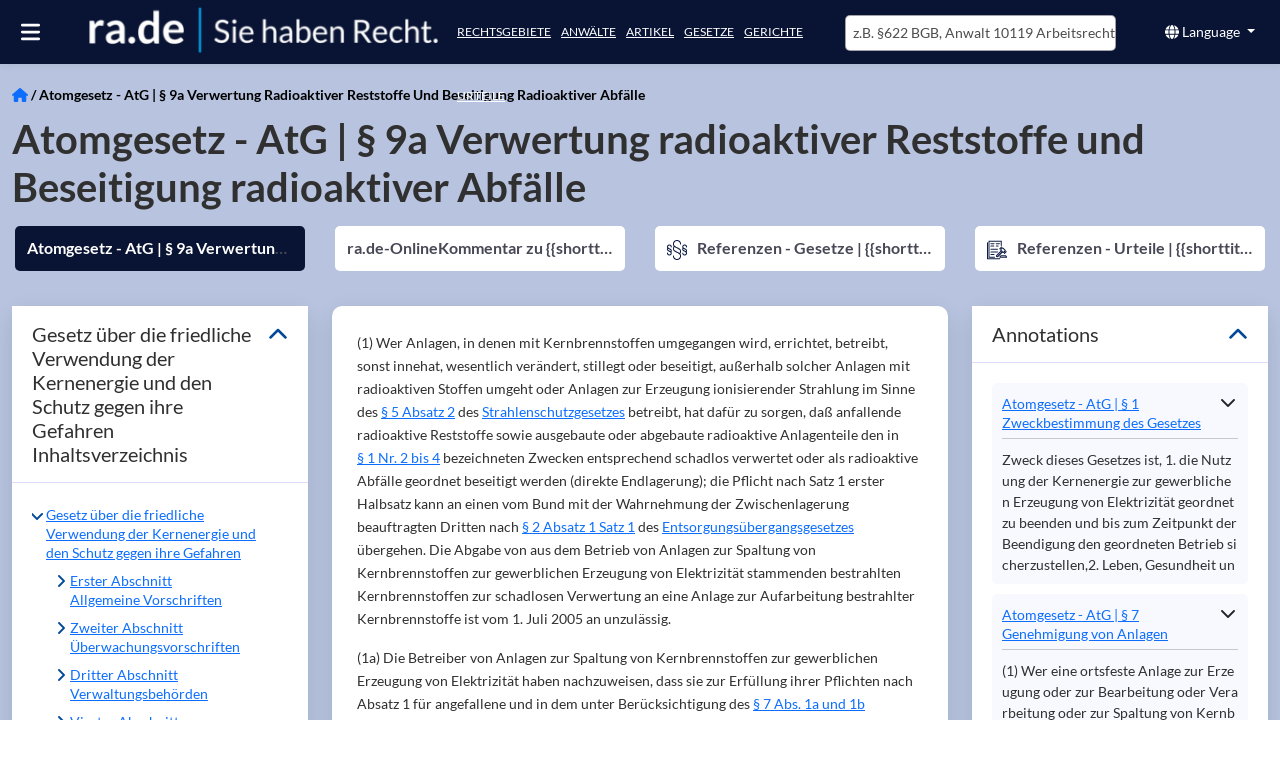

--- FILE ---
content_type: text/html; charset=utf-8
request_url: https://ra.de/g/atg-9a
body_size: 44890
content:
<!DOCTYPE html><html lang="de" class="rade-app" data-beasties-container><head>
  <meta charset="utf-8">
  <meta http-equiv="X-UA-Compatible" content="IE=edge">
  <base href="/">
  <title>Atomgesetz - AtG | § 9a Verwertung radioaktiver Reststoffe und Beseitigung radioaktiver Abfälle ⚖ @ra.de, mit Referenzen, Zitaten und relevanten Urteilen</title>
  <meta name="description" content="Atomgesetz - AtG | § 9a Verwertung radioaktiver Reststoffe und Beseitigung radioaktiver Abfälle Volltext mit Referenzen. Lesen Sie auch die 18 Urteile und 28 Gesetzesparagraphen, die diesen Paragrapahen zitieren und finden Sie relevante Anwälte und Artikel">
  <meta name="og:description" content="Atomgesetz - AtG | § 9a Verwertung radioaktiver Reststoffe und Beseitigung radioaktiver Abfälle Volltext mit Referenzen. Lesen Sie auch die 18 Urteile und 28 Gesetzesparagraphen, die diesen Paragrapahen zitieren und finden Sie relevante Anwälte und Artikel">
  <meta name="og:title" content="Atomgesetz - AtG | § 9a Verwertung radioaktiver Reststoffe und Beseitigung radioaktiver Abfälle ⚖ @ra.de, mit Referenzen, Zitaten und relevanten Urteilen">
  <meta name="og:image" content="https://images.ra.de/raid-pub/pictures/logo/companyprofiles/rade/logo-transparent-bigger-strapline2.jpg">
  <style type="text/css" id="fa-auto-css">:root, :host {
  --fa-font-solid: normal 900 1em/1 "Font Awesome 6 Free";
  --fa-font-regular: normal 400 1em/1 "Font Awesome 6 Free";
  --fa-font-light: normal 300 1em/1 "Font Awesome 6 Pro";
  --fa-font-thin: normal 100 1em/1 "Font Awesome 6 Pro";
  --fa-font-duotone: normal 900 1em/1 "Font Awesome 6 Duotone";
  --fa-font-duotone-regular: normal 400 1em/1 "Font Awesome 6 Duotone";
  --fa-font-duotone-light: normal 300 1em/1 "Font Awesome 6 Duotone";
  --fa-font-duotone-thin: normal 100 1em/1 "Font Awesome 6 Duotone";
  --fa-font-brands: normal 400 1em/1 "Font Awesome 6 Brands";
  --fa-font-sharp-solid: normal 900 1em/1 "Font Awesome 6 Sharp";
  --fa-font-sharp-regular: normal 400 1em/1 "Font Awesome 6 Sharp";
  --fa-font-sharp-light: normal 300 1em/1 "Font Awesome 6 Sharp";
  --fa-font-sharp-thin: normal 100 1em/1 "Font Awesome 6 Sharp";
  --fa-font-sharp-duotone-solid: normal 900 1em/1 "Font Awesome 6 Sharp Duotone";
  --fa-font-sharp-duotone-regular: normal 400 1em/1 "Font Awesome 6 Sharp Duotone";
  --fa-font-sharp-duotone-light: normal 300 1em/1 "Font Awesome 6 Sharp Duotone";
  --fa-font-sharp-duotone-thin: normal 100 1em/1 "Font Awesome 6 Sharp Duotone";
}

svg:not(:root).svg-inline--fa, svg:not(:host).svg-inline--fa {
  overflow: visible;
  box-sizing: content-box;
}

.svg-inline--fa {
  display: var(--fa-display, inline-block);
  height: 1em;
  overflow: visible;
  vertical-align: -0.125em;
}
.svg-inline--fa.fa-2xs {
  vertical-align: 0.1em;
}
.svg-inline--fa.fa-xs {
  vertical-align: 0em;
}
.svg-inline--fa.fa-sm {
  vertical-align: -0.0714285705em;
}
.svg-inline--fa.fa-lg {
  vertical-align: -0.2em;
}
.svg-inline--fa.fa-xl {
  vertical-align: -0.25em;
}
.svg-inline--fa.fa-2xl {
  vertical-align: -0.3125em;
}
.svg-inline--fa.fa-pull-left {
  margin-right: var(--fa-pull-margin, 0.3em);
  width: auto;
}
.svg-inline--fa.fa-pull-right {
  margin-left: var(--fa-pull-margin, 0.3em);
  width: auto;
}
.svg-inline--fa.fa-li {
  width: var(--fa-li-width, 2em);
  top: 0.25em;
}
.svg-inline--fa.fa-fw {
  width: var(--fa-fw-width, 1.25em);
}

.fa-layers svg.svg-inline--fa {
  bottom: 0;
  left: 0;
  margin: auto;
  position: absolute;
  right: 0;
  top: 0;
}

.fa-layers-counter, .fa-layers-text {
  display: inline-block;
  position: absolute;
  text-align: center;
}

.fa-layers {
  display: inline-block;
  height: 1em;
  position: relative;
  text-align: center;
  vertical-align: -0.125em;
  width: 1em;
}
.fa-layers svg.svg-inline--fa {
  transform-origin: center center;
}

.fa-layers-text {
  left: 50%;
  top: 50%;
  transform: translate(-50%, -50%);
  transform-origin: center center;
}

.fa-layers-counter {
  background-color: var(--fa-counter-background-color, #ff253a);
  border-radius: var(--fa-counter-border-radius, 1em);
  box-sizing: border-box;
  color: var(--fa-inverse, #fff);
  line-height: var(--fa-counter-line-height, 1);
  max-width: var(--fa-counter-max-width, 5em);
  min-width: var(--fa-counter-min-width, 1.5em);
  overflow: hidden;
  padding: var(--fa-counter-padding, 0.25em 0.5em);
  right: var(--fa-right, 0);
  text-overflow: ellipsis;
  top: var(--fa-top, 0);
  transform: scale(var(--fa-counter-scale, 0.25));
  transform-origin: top right;
}

.fa-layers-bottom-right {
  bottom: var(--fa-bottom, 0);
  right: var(--fa-right, 0);
  top: auto;
  transform: scale(var(--fa-layers-scale, 0.25));
  transform-origin: bottom right;
}

.fa-layers-bottom-left {
  bottom: var(--fa-bottom, 0);
  left: var(--fa-left, 0);
  right: auto;
  top: auto;
  transform: scale(var(--fa-layers-scale, 0.25));
  transform-origin: bottom left;
}

.fa-layers-top-right {
  top: var(--fa-top, 0);
  right: var(--fa-right, 0);
  transform: scale(var(--fa-layers-scale, 0.25));
  transform-origin: top right;
}

.fa-layers-top-left {
  left: var(--fa-left, 0);
  right: auto;
  top: var(--fa-top, 0);
  transform: scale(var(--fa-layers-scale, 0.25));
  transform-origin: top left;
}

.fa-1x {
  font-size: 1em;
}

.fa-2x {
  font-size: 2em;
}

.fa-3x {
  font-size: 3em;
}

.fa-4x {
  font-size: 4em;
}

.fa-5x {
  font-size: 5em;
}

.fa-6x {
  font-size: 6em;
}

.fa-7x {
  font-size: 7em;
}

.fa-8x {
  font-size: 8em;
}

.fa-9x {
  font-size: 9em;
}

.fa-10x {
  font-size: 10em;
}

.fa-2xs {
  font-size: 0.625em;
  line-height: 0.1em;
  vertical-align: 0.225em;
}

.fa-xs {
  font-size: 0.75em;
  line-height: 0.0833333337em;
  vertical-align: 0.125em;
}

.fa-sm {
  font-size: 0.875em;
  line-height: 0.0714285718em;
  vertical-align: 0.0535714295em;
}

.fa-lg {
  font-size: 1.25em;
  line-height: 0.05em;
  vertical-align: -0.075em;
}

.fa-xl {
  font-size: 1.5em;
  line-height: 0.0416666682em;
  vertical-align: -0.125em;
}

.fa-2xl {
  font-size: 2em;
  line-height: 0.03125em;
  vertical-align: -0.1875em;
}

.fa-fw {
  text-align: center;
  width: 1.25em;
}

.fa-ul {
  list-style-type: none;
  margin-left: var(--fa-li-margin, 2.5em);
  padding-left: 0;
}
.fa-ul > li {
  position: relative;
}

.fa-li {
  left: calc(-1 * var(--fa-li-width, 2em));
  position: absolute;
  text-align: center;
  width: var(--fa-li-width, 2em);
  line-height: inherit;
}

.fa-border {
  border-color: var(--fa-border-color, #eee);
  border-radius: var(--fa-border-radius, 0.1em);
  border-style: var(--fa-border-style, solid);
  border-width: var(--fa-border-width, 0.08em);
  padding: var(--fa-border-padding, 0.2em 0.25em 0.15em);
}

.fa-pull-left {
  float: left;
  margin-right: var(--fa-pull-margin, 0.3em);
}

.fa-pull-right {
  float: right;
  margin-left: var(--fa-pull-margin, 0.3em);
}

.fa-beat {
  animation-name: fa-beat;
  animation-delay: var(--fa-animation-delay, 0s);
  animation-direction: var(--fa-animation-direction, normal);
  animation-duration: var(--fa-animation-duration, 1s);
  animation-iteration-count: var(--fa-animation-iteration-count, infinite);
  animation-timing-function: var(--fa-animation-timing, ease-in-out);
}

.fa-bounce {
  animation-name: fa-bounce;
  animation-delay: var(--fa-animation-delay, 0s);
  animation-direction: var(--fa-animation-direction, normal);
  animation-duration: var(--fa-animation-duration, 1s);
  animation-iteration-count: var(--fa-animation-iteration-count, infinite);
  animation-timing-function: var(--fa-animation-timing, cubic-bezier(0.28, 0.84, 0.42, 1));
}

.fa-fade {
  animation-name: fa-fade;
  animation-delay: var(--fa-animation-delay, 0s);
  animation-direction: var(--fa-animation-direction, normal);
  animation-duration: var(--fa-animation-duration, 1s);
  animation-iteration-count: var(--fa-animation-iteration-count, infinite);
  animation-timing-function: var(--fa-animation-timing, cubic-bezier(0.4, 0, 0.6, 1));
}

.fa-beat-fade {
  animation-name: fa-beat-fade;
  animation-delay: var(--fa-animation-delay, 0s);
  animation-direction: var(--fa-animation-direction, normal);
  animation-duration: var(--fa-animation-duration, 1s);
  animation-iteration-count: var(--fa-animation-iteration-count, infinite);
  animation-timing-function: var(--fa-animation-timing, cubic-bezier(0.4, 0, 0.6, 1));
}

.fa-flip {
  animation-name: fa-flip;
  animation-delay: var(--fa-animation-delay, 0s);
  animation-direction: var(--fa-animation-direction, normal);
  animation-duration: var(--fa-animation-duration, 1s);
  animation-iteration-count: var(--fa-animation-iteration-count, infinite);
  animation-timing-function: var(--fa-animation-timing, ease-in-out);
}

.fa-shake {
  animation-name: fa-shake;
  animation-delay: var(--fa-animation-delay, 0s);
  animation-direction: var(--fa-animation-direction, normal);
  animation-duration: var(--fa-animation-duration, 1s);
  animation-iteration-count: var(--fa-animation-iteration-count, infinite);
  animation-timing-function: var(--fa-animation-timing, linear);
}

.fa-spin {
  animation-name: fa-spin;
  animation-delay: var(--fa-animation-delay, 0s);
  animation-direction: var(--fa-animation-direction, normal);
  animation-duration: var(--fa-animation-duration, 2s);
  animation-iteration-count: var(--fa-animation-iteration-count, infinite);
  animation-timing-function: var(--fa-animation-timing, linear);
}

.fa-spin-reverse {
  --fa-animation-direction: reverse;
}

.fa-pulse,
.fa-spin-pulse {
  animation-name: fa-spin;
  animation-direction: var(--fa-animation-direction, normal);
  animation-duration: var(--fa-animation-duration, 1s);
  animation-iteration-count: var(--fa-animation-iteration-count, infinite);
  animation-timing-function: var(--fa-animation-timing, steps(8));
}

@media (prefers-reduced-motion: reduce) {
  .fa-beat,
.fa-bounce,
.fa-fade,
.fa-beat-fade,
.fa-flip,
.fa-pulse,
.fa-shake,
.fa-spin,
.fa-spin-pulse {
    animation-delay: -1ms;
    animation-duration: 1ms;
    animation-iteration-count: 1;
    transition-delay: 0s;
    transition-duration: 0s;
  }
}
@keyframes fa-beat {
  0%, 90% {
    transform: scale(1);
  }
  45% {
    transform: scale(var(--fa-beat-scale, 1.25));
  }
}
@keyframes fa-bounce {
  0% {
    transform: scale(1, 1) translateY(0);
  }
  10% {
    transform: scale(var(--fa-bounce-start-scale-x, 1.1), var(--fa-bounce-start-scale-y, 0.9)) translateY(0);
  }
  30% {
    transform: scale(var(--fa-bounce-jump-scale-x, 0.9), var(--fa-bounce-jump-scale-y, 1.1)) translateY(var(--fa-bounce-height, -0.5em));
  }
  50% {
    transform: scale(var(--fa-bounce-land-scale-x, 1.05), var(--fa-bounce-land-scale-y, 0.95)) translateY(0);
  }
  57% {
    transform: scale(1, 1) translateY(var(--fa-bounce-rebound, -0.125em));
  }
  64% {
    transform: scale(1, 1) translateY(0);
  }
  100% {
    transform: scale(1, 1) translateY(0);
  }
}
@keyframes fa-fade {
  50% {
    opacity: var(--fa-fade-opacity, 0.4);
  }
}
@keyframes fa-beat-fade {
  0%, 100% {
    opacity: var(--fa-beat-fade-opacity, 0.4);
    transform: scale(1);
  }
  50% {
    opacity: 1;
    transform: scale(var(--fa-beat-fade-scale, 1.125));
  }
}
@keyframes fa-flip {
  50% {
    transform: rotate3d(var(--fa-flip-x, 0), var(--fa-flip-y, 1), var(--fa-flip-z, 0), var(--fa-flip-angle, -180deg));
  }
}
@keyframes fa-shake {
  0% {
    transform: rotate(-15deg);
  }
  4% {
    transform: rotate(15deg);
  }
  8%, 24% {
    transform: rotate(-18deg);
  }
  12%, 28% {
    transform: rotate(18deg);
  }
  16% {
    transform: rotate(-22deg);
  }
  20% {
    transform: rotate(22deg);
  }
  32% {
    transform: rotate(-12deg);
  }
  36% {
    transform: rotate(12deg);
  }
  40%, 100% {
    transform: rotate(0deg);
  }
}
@keyframes fa-spin {
  0% {
    transform: rotate(0deg);
  }
  100% {
    transform: rotate(360deg);
  }
}
.fa-rotate-90 {
  transform: rotate(90deg);
}

.fa-rotate-180 {
  transform: rotate(180deg);
}

.fa-rotate-270 {
  transform: rotate(270deg);
}

.fa-flip-horizontal {
  transform: scale(-1, 1);
}

.fa-flip-vertical {
  transform: scale(1, -1);
}

.fa-flip-both,
.fa-flip-horizontal.fa-flip-vertical {
  transform: scale(-1, -1);
}

.fa-rotate-by {
  transform: rotate(var(--fa-rotate-angle, 0));
}

.fa-stack {
  display: inline-block;
  vertical-align: middle;
  height: 2em;
  position: relative;
  width: 2.5em;
}

.fa-stack-1x,
.fa-stack-2x {
  bottom: 0;
  left: 0;
  margin: auto;
  position: absolute;
  right: 0;
  top: 0;
  z-index: var(--fa-stack-z-index, auto);
}

.svg-inline--fa.fa-stack-1x {
  height: 1em;
  width: 1.25em;
}
.svg-inline--fa.fa-stack-2x {
  height: 2em;
  width: 2.5em;
}

.fa-inverse {
  color: var(--fa-inverse, #fff);
}

.sr-only,
.fa-sr-only {
  position: absolute;
  width: 1px;
  height: 1px;
  padding: 0;
  margin: -1px;
  overflow: hidden;
  clip: rect(0, 0, 0, 0);
  white-space: nowrap;
  border-width: 0;
}

.sr-only-focusable:not(:focus),
.fa-sr-only-focusable:not(:focus) {
  position: absolute;
  width: 1px;
  height: 1px;
  padding: 0;
  margin: -1px;
  overflow: hidden;
  clip: rect(0, 0, 0, 0);
  white-space: nowrap;
  border-width: 0;
}

.svg-inline--fa .fa-primary {
  fill: var(--fa-primary-color, currentColor);
  opacity: var(--fa-primary-opacity, 1);
}

.svg-inline--fa .fa-secondary {
  fill: var(--fa-secondary-color, currentColor);
  opacity: var(--fa-secondary-opacity, 0.4);
}

.svg-inline--fa.fa-swap-opacity .fa-primary {
  opacity: var(--fa-secondary-opacity, 0.4);
}

.svg-inline--fa.fa-swap-opacity .fa-secondary {
  opacity: var(--fa-primary-opacity, 1);
}

.svg-inline--fa mask .fa-primary,
.svg-inline--fa mask .fa-secondary {
  fill: black;
}</style><link rel="preconnect" href="https://cloud-dev-ts.ra.de" crossorigin>
  <link rel="preconnect" href="https://linccms-ts.ra.de" crossorigin>
  <link rel="preconnect" href="https://images.ra.de">
  <link rel="preconnect" href="https://images-dev.ra.de">
  <link rel="preload" href="./assets/imgs/logo.webp" as="image">
  <link rel="preload" fetchpriority="high" href="./assets/imgs/homepage_mobile.webp" as="image">
  <link rel="preload" href="./assets/fonts/lato-latin-400-normal.woff2" as="font" type="font/woff2" crossorigin="anonymous">
  <link rel="preload" href="./assets/fonts/lato-latin-700-normal.woff2" as="font" type="font/woff2" crossorigin="anonymous">
  <meta name="google-site-verification" content="mee2Bo9j-OZd5RK9z_3MyeBycucKhGD8h5RXst3umm8">
  <meta name="viewport" content="width=device-width, initial-scale=1">
  <link id="favicon" rel="icon" type="image/x-icon" href="favicon.ico">
<style>@font-face{font-family:Lato;font-style:normal;font-display:swap;font-weight:400;src:url(/assets/fonts/lato-latin-400-normal.woff2) format("woff2"),url(/assets/fonts/lato-latin-400-normal.woff) format("woff");unicode-range:U+0000-00FF,U+0131,U+0152-0153,U+02BB-02BC,U+02C6,U+02DA,U+02DC,U+2000-206F,U+2074,U+20AC,U+2122,U+2191,U+2193,U+2212,U+2215,U+FEFF,U+FFFD}@font-face{font-family:Lato;font-style:normal;font-display:swap;font-weight:700;src:url(/assets/fonts/lato-latin-700-normal.woff2) format("woff2"),url(/assets/fonts/lato-latin-700-normal.woff) format("woff");unicode-range:U+0000-00FF,U+0131,U+0152-0153,U+02BB-02BC,U+02C6,U+02DA,U+02DC,U+2000-206F,U+2074,U+20AC,U+2122,U+2191,U+2193,U+2212,U+2215,U+FEFF,U+FFFD}@font-face{font-family:Lato;font-style:normal;font-display:swap;font-weight:300;src:url(/assets/fonts/lato-latin-300-normal.woff2) format("woff2"),url(/assets/fonts/lato-latin-300-normal.woff) format("woff");unicode-range:U+0000-00FF,U+0131,U+0152-0153,U+02BB-02BC,U+02C6,U+02DA,U+02DC,U+2000-206F,U+2074,U+20AC,U+2122,U+2191,U+2193,U+2212,U+2215,U+FEFF,U+FFFD}h1{font-family:Lato,sans-serif;font-size:35px;margin-top:0;margin-bottom:20px;font-stretch:condensed;font-weight:300;color:#000}h4{font-size:16px;text-transform:uppercase}h4{margin-top:10px;margin-bottom:10px}a{color:#004a99;outline:none;text-decoration:none;cursor:pointer}a:hover{color:#474756;text-decoration:none}p{line-height:1.7em}p a{display:inline-block}.hint-color{color:#4d4d4d}:root{--bs-blue:#0d6efd;--bs-indigo:#6610f2;--bs-purple:#6f42c1;--bs-pink:#d63384;--bs-red:#dc3545;--bs-orange:#fd7e14;--bs-yellow:#ffc107;--bs-green:#198754;--bs-teal:#20c997;--bs-cyan:#0dcaf0;--bs-black:#000;--bs-white:#fff;--bs-gray:#6c757d;--bs-gray-dark:#343a40;--bs-gray-100:#f8f9fa;--bs-gray-200:#e9ecef;--bs-gray-300:#dee2e6;--bs-gray-400:#ced4da;--bs-gray-500:#adb5bd;--bs-gray-600:#6c757d;--bs-gray-700:#495057;--bs-gray-800:#343a40;--bs-gray-900:#212529;--bs-primary:#0d6efd;--bs-secondary:#6c757d;--bs-success:#198754;--bs-info:#0dcaf0;--bs-warning:#ffc107;--bs-danger:#dc3545;--bs-light:#f8f9fa;--bs-dark:#212529;--bs-primary-rgb:13,110,253;--bs-secondary-rgb:108,117,125;--bs-success-rgb:25,135,84;--bs-info-rgb:13,202,240;--bs-warning-rgb:255,193,7;--bs-danger-rgb:220,53,69;--bs-light-rgb:248,249,250;--bs-dark-rgb:33,37,41;--bs-primary-text-emphasis:#052c65;--bs-secondary-text-emphasis:#2b2f32;--bs-success-text-emphasis:#0a3622;--bs-info-text-emphasis:#055160;--bs-warning-text-emphasis:#664d03;--bs-danger-text-emphasis:#58151c;--bs-light-text-emphasis:#495057;--bs-dark-text-emphasis:#495057;--bs-primary-bg-subtle:#cfe2ff;--bs-secondary-bg-subtle:#e2e3e5;--bs-success-bg-subtle:#d1e7dd;--bs-info-bg-subtle:#cff4fc;--bs-warning-bg-subtle:#fff3cd;--bs-danger-bg-subtle:#f8d7da;--bs-light-bg-subtle:#fcfcfd;--bs-dark-bg-subtle:#ced4da;--bs-primary-border-subtle:#9ec5fe;--bs-secondary-border-subtle:#c4c8cb;--bs-success-border-subtle:#a3cfbb;--bs-info-border-subtle:#9eeaf9;--bs-warning-border-subtle:#ffe69c;--bs-danger-border-subtle:#f1aeb5;--bs-light-border-subtle:#e9ecef;--bs-dark-border-subtle:#adb5bd;--bs-white-rgb:255,255,255;--bs-black-rgb:0,0,0;--bs-font-sans-serif:system-ui,-apple-system,"Segoe UI",Roboto,"Helvetica Neue","Noto Sans","Liberation Sans",Arial,sans-serif,"Apple Color Emoji","Segoe UI Emoji","Segoe UI Symbol","Noto Color Emoji";--bs-font-monospace:SFMono-Regular,Menlo,Monaco,Consolas,"Liberation Mono","Courier New",monospace;--bs-gradient:linear-gradient(180deg, rgba(255, 255, 255, .15), rgba(255, 255, 255, 0));--bs-body-font-family:var(--bs-font-sans-serif);--bs-body-font-size:1rem;--bs-body-font-weight:400;--bs-body-line-height:1.5;--bs-body-color:#212529;--bs-body-color-rgb:33,37,41;--bs-body-bg:#fff;--bs-body-bg-rgb:255,255,255;--bs-emphasis-color:#000;--bs-emphasis-color-rgb:0,0,0;--bs-secondary-color:rgba(33, 37, 41, .75);--bs-secondary-color-rgb:33,37,41;--bs-secondary-bg:#e9ecef;--bs-secondary-bg-rgb:233,236,239;--bs-tertiary-color:rgba(33, 37, 41, .5);--bs-tertiary-color-rgb:33,37,41;--bs-tertiary-bg:#f8f9fa;--bs-tertiary-bg-rgb:248,249,250;--bs-heading-color:inherit;--bs-link-color:#0d6efd;--bs-link-color-rgb:13,110,253;--bs-link-decoration:underline;--bs-link-hover-color:#0a58ca;--bs-link-hover-color-rgb:10,88,202;--bs-code-color:#d63384;--bs-highlight-color:#212529;--bs-highlight-bg:#fff3cd;--bs-border-width:1px;--bs-border-style:solid;--bs-border-color:#dee2e6;--bs-border-color-translucent:rgba(0, 0, 0, .175);--bs-border-radius:.375rem;--bs-border-radius-sm:.25rem;--bs-border-radius-lg:.5rem;--bs-border-radius-xl:1rem;--bs-border-radius-xxl:2rem;--bs-border-radius-2xl:var(--bs-border-radius-xxl);--bs-border-radius-pill:50rem;--bs-box-shadow:0 .5rem 1rem rgba(0, 0, 0, .15);--bs-box-shadow-sm:0 .125rem .25rem rgba(0, 0, 0, .075);--bs-box-shadow-lg:0 1rem 3rem rgba(0, 0, 0, .175);--bs-box-shadow-inset:inset 0 1px 2px rgba(0, 0, 0, .075);--bs-focus-ring-width:.25rem;--bs-focus-ring-opacity:.25;--bs-focus-ring-color:rgba(13, 110, 253, .25);--bs-form-valid-color:#198754;--bs-form-valid-border-color:#198754;--bs-form-invalid-color:#dc3545;--bs-form-invalid-border-color:#dc3545}*,:after,:before{box-sizing:border-box}@media (prefers-reduced-motion:no-preference){:root{scroll-behavior:smooth}}body{margin:0;font-family:var(--bs-body-font-family);font-size:var(--bs-body-font-size);font-weight:var(--bs-body-font-weight);line-height:var(--bs-body-line-height);color:var(--bs-body-color);text-align:var(--bs-body-text-align);background-color:var(--bs-body-bg);-webkit-text-size-adjust:100%;-webkit-tap-highlight-color:transparent}hr{margin:1rem 0;color:inherit;border:0;border-top:var(--bs-border-width) solid;opacity:.25}h1,h4{margin-top:0;margin-bottom:.5rem;font-weight:500;line-height:1.2;color:var(--bs-heading-color)}h1{font-size:calc(1.375rem + 1.5vw)}@media (min-width:1200px){h1{font-size:2.5rem}}h4{font-size:calc(1.275rem + .3vw)}@media (min-width:1200px){h4{font-size:1.5rem}}p{margin-top:0;margin-bottom:1rem}ul{padding-left:2rem}ul{margin-top:0;margin-bottom:1rem}ul ul{margin-bottom:0}b{font-weight:bolder}a{color:rgba(var(--bs-link-color-rgb),var(--bs-link-opacity,1));text-decoration:underline}a:hover{--bs-link-color-rgb:var(--bs-link-hover-color-rgb)}a:not([href]):not([class]),a:not([href]):not([class]):hover{color:inherit;text-decoration:none}img,svg{vertical-align:middle}button{border-radius:0}button:focus:not(:focus-visible){outline:0}button,input{margin:0;font-family:inherit;font-size:inherit;line-height:inherit}button{text-transform:none}[role=button]{cursor:pointer}[type=button],button{-webkit-appearance:button}[type=button]:not(:disabled),button:not(:disabled){cursor:pointer}.container-fluid{--bs-gutter-x:1.5rem;--bs-gutter-y:0;width:100%;padding-right:calc(var(--bs-gutter-x) * .5);padding-left:calc(var(--bs-gutter-x) * .5);margin-right:auto;margin-left:auto}:root{--bs-breakpoint-xs:0;--bs-breakpoint-sm:576px;--bs-breakpoint-md:768px;--bs-breakpoint-lg:992px;--bs-breakpoint-xl:1200px;--bs-breakpoint-xxl:1400px}.row{--bs-gutter-x:1.5rem;--bs-gutter-y:0;display:flex;flex-wrap:wrap;margin-top:calc(-1 * var(--bs-gutter-y));margin-right:calc(-.5 * var(--bs-gutter-x));margin-left:calc(-.5 * var(--bs-gutter-x))}.row>*{flex-shrink:0;width:100%;max-width:100%;padding-right:calc(var(--bs-gutter-x) * .5);padding-left:calc(var(--bs-gutter-x) * .5);margin-top:var(--bs-gutter-y)}.col{flex:1 0 0}.col-6{flex:0 0 auto;width:50%}.col-12{flex:0 0 auto;width:100%}@media (min-width:768px){.col-md-3{flex:0 0 auto;width:25%}.col-md-4{flex:0 0 auto;width:33.33333333%}.col-md-6{flex:0 0 auto;width:50%}.col-md-8{flex:0 0 auto;width:66.66666667%}.col-md-12{flex:0 0 auto;width:100%}}@media (min-width:992px){.col-lg-4{flex:0 0 auto;width:33.33333333%}.col-lg-12{flex:0 0 auto;width:100%}}.btn{--bs-btn-padding-x:.75rem;--bs-btn-padding-y:.375rem;--bs-btn-font-family: ;--bs-btn-font-size:1rem;--bs-btn-font-weight:400;--bs-btn-line-height:1.5;--bs-btn-color:var(--bs-body-color);--bs-btn-bg:transparent;--bs-btn-border-width:var(--bs-border-width);--bs-btn-border-color:transparent;--bs-btn-border-radius:var(--bs-border-radius);--bs-btn-hover-border-color:transparent;--bs-btn-box-shadow:inset 0 1px 0 rgba(255, 255, 255, .15),0 1px 1px rgba(0, 0, 0, .075);--bs-btn-disabled-opacity:.65;--bs-btn-focus-box-shadow:0 0 0 .25rem rgba(var(--bs-btn-focus-shadow-rgb), .5);display:inline-block;padding:var(--bs-btn-padding-y) var(--bs-btn-padding-x);font-family:var(--bs-btn-font-family);font-size:var(--bs-btn-font-size);font-weight:var(--bs-btn-font-weight);line-height:var(--bs-btn-line-height);color:var(--bs-btn-color);text-align:center;text-decoration:none;vertical-align:middle;cursor:pointer;-webkit-user-select:none;-moz-user-select:none;user-select:none;border:var(--bs-btn-border-width) solid var(--bs-btn-border-color);border-radius:var(--bs-btn-border-radius);background-color:var(--bs-btn-bg);transition:color .15s ease-in-out,background-color .15s ease-in-out,border-color .15s ease-in-out,box-shadow .15s ease-in-out}@media (prefers-reduced-motion:reduce){.btn{transition:none}}.btn:hover{color:var(--bs-btn-hover-color);background-color:var(--bs-btn-hover-bg);border-color:var(--bs-btn-hover-border-color)}.btn:focus-visible{color:var(--bs-btn-hover-color);background-color:var(--bs-btn-hover-bg);border-color:var(--bs-btn-hover-border-color);outline:0;box-shadow:var(--bs-btn-focus-box-shadow)}.btn:first-child:active{color:var(--bs-btn-active-color);background-color:var(--bs-btn-active-bg);border-color:var(--bs-btn-active-border-color)}.btn:first-child:active:focus-visible{box-shadow:var(--bs-btn-focus-box-shadow)}.btn:disabled{color:var(--bs-btn-disabled-color);pointer-events:none;background-color:var(--bs-btn-disabled-bg);border-color:var(--bs-btn-disabled-border-color);opacity:var(--bs-btn-disabled-opacity)}.btn-primary{--bs-btn-color:#fff;--bs-btn-bg:#0d6efd;--bs-btn-border-color:#0d6efd;--bs-btn-hover-color:#fff;--bs-btn-hover-bg:#0b5ed7;--bs-btn-hover-border-color:#0a58ca;--bs-btn-focus-shadow-rgb:49,132,253;--bs-btn-active-color:#fff;--bs-btn-active-bg:#0a58ca;--bs-btn-active-border-color:#0a53be;--bs-btn-active-shadow:inset 0 3px 5px rgba(0, 0, 0, .125);--bs-btn-disabled-color:#fff;--bs-btn-disabled-bg:#0d6efd;--bs-btn-disabled-border-color:#0d6efd}.btn-sm{--bs-btn-padding-y:.25rem;--bs-btn-padding-x:.5rem;--bs-btn-font-size:.875rem;--bs-btn-border-radius:var(--bs-border-radius-sm)}.collapse:not(.show){display:none}.dropdown{position:relative}.dropdown-toggle{white-space:nowrap}.dropdown-toggle:after{display:inline-block;margin-left:.255em;vertical-align:.255em;content:"";border-top:.3em solid;border-right:.3em solid transparent;border-bottom:0;border-left:.3em solid transparent}.dropdown-toggle:empty:after{margin-left:0}.dropdown-menu{--bs-dropdown-zindex:1000;--bs-dropdown-min-width:10rem;--bs-dropdown-padding-x:0;--bs-dropdown-padding-y:.5rem;--bs-dropdown-spacer:.125rem;--bs-dropdown-font-size:1rem;--bs-dropdown-color:var(--bs-body-color);--bs-dropdown-bg:var(--bs-body-bg);--bs-dropdown-border-color:var(--bs-border-color-translucent);--bs-dropdown-border-radius:var(--bs-border-radius);--bs-dropdown-border-width:var(--bs-border-width);--bs-dropdown-inner-border-radius:calc(var(--bs-border-radius) - var(--bs-border-width));--bs-dropdown-divider-bg:var(--bs-border-color-translucent);--bs-dropdown-divider-margin-y:.5rem;--bs-dropdown-box-shadow:var(--bs-box-shadow);--bs-dropdown-link-color:var(--bs-body-color);--bs-dropdown-link-hover-color:var(--bs-body-color);--bs-dropdown-link-hover-bg:var(--bs-tertiary-bg);--bs-dropdown-link-active-color:#fff;--bs-dropdown-link-active-bg:#0d6efd;--bs-dropdown-link-disabled-color:var(--bs-tertiary-color);--bs-dropdown-item-padding-x:1rem;--bs-dropdown-item-padding-y:.25rem;--bs-dropdown-header-color:#6c757d;--bs-dropdown-header-padding-x:1rem;--bs-dropdown-header-padding-y:.5rem;position:absolute;z-index:var(--bs-dropdown-zindex);display:none;min-width:var(--bs-dropdown-min-width);padding:var(--bs-dropdown-padding-y) var(--bs-dropdown-padding-x);margin:0;font-size:var(--bs-dropdown-font-size);color:var(--bs-dropdown-color);text-align:left;list-style:none;background-color:var(--bs-dropdown-bg);background-clip:padding-box;border:var(--bs-dropdown-border-width) solid var(--bs-dropdown-border-color);border-radius:var(--bs-dropdown-border-radius)}.dropdown-item{display:block;width:100%;padding:var(--bs-dropdown-item-padding-y) var(--bs-dropdown-item-padding-x);clear:both;font-weight:400;color:var(--bs-dropdown-link-color);text-align:inherit;text-decoration:none;white-space:nowrap;background-color:transparent;border:0;border-radius:var(--bs-dropdown-item-border-radius,0)}.dropdown-item:focus,.dropdown-item:hover{color:var(--bs-dropdown-link-hover-color);background-color:var(--bs-dropdown-link-hover-bg)}.dropdown-item:active{color:var(--bs-dropdown-link-active-color);text-decoration:none;background-color:var(--bs-dropdown-link-active-bg)}.dropdown-item:disabled{color:var(--bs-dropdown-link-disabled-color);pointer-events:none;background-color:transparent}.nav{--bs-nav-link-padding-x:1rem;--bs-nav-link-padding-y:.5rem;--bs-nav-link-font-weight: ;--bs-nav-link-color:var(--bs-link-color);--bs-nav-link-hover-color:var(--bs-link-hover-color);--bs-nav-link-disabled-color:var(--bs-secondary-color);display:flex;flex-wrap:wrap;padding-left:0;margin-bottom:0;list-style:none}.nav-tabs{--bs-nav-tabs-border-width:var(--bs-border-width);--bs-nav-tabs-border-color:var(--bs-border-color);--bs-nav-tabs-border-radius:var(--bs-border-radius);--bs-nav-tabs-link-hover-border-color:var(--bs-secondary-bg) var(--bs-secondary-bg) var(--bs-border-color);--bs-nav-tabs-link-active-color:var(--bs-emphasis-color);--bs-nav-tabs-link-active-bg:var(--bs-body-bg);--bs-nav-tabs-link-active-border-color:var(--bs-border-color) var(--bs-border-color) var(--bs-body-bg);border-bottom:var(--bs-nav-tabs-border-width) solid var(--bs-nav-tabs-border-color)}.navbar{--bs-navbar-padding-x:0;--bs-navbar-padding-y:.5rem;--bs-navbar-color:rgba(var(--bs-emphasis-color-rgb), .65);--bs-navbar-hover-color:rgba(var(--bs-emphasis-color-rgb), .8);--bs-navbar-disabled-color:rgba(var(--bs-emphasis-color-rgb), .3);--bs-navbar-active-color:rgba(var(--bs-emphasis-color-rgb), 1);--bs-navbar-brand-padding-y:.3125rem;--bs-navbar-brand-margin-end:1rem;--bs-navbar-brand-font-size:1.25rem;--bs-navbar-brand-color:rgba(var(--bs-emphasis-color-rgb), 1);--bs-navbar-brand-hover-color:rgba(var(--bs-emphasis-color-rgb), 1);--bs-navbar-nav-link-padding-x:.5rem;--bs-navbar-toggler-padding-y:.25rem;--bs-navbar-toggler-padding-x:.75rem;--bs-navbar-toggler-font-size:1.25rem;--bs-navbar-toggler-icon-bg:url("data:image/svg+xml,%3csvg xmlns='http://www.w3.org/2000/svg' viewBox='0 0 30 30'%3e%3cpath stroke='rgba%2833, 37, 41, 0.75%29' stroke-linecap='round' stroke-miterlimit='10' stroke-width='2' d='M4 7h22M4 15h22M4 23h22'/%3e%3c/svg%3e");--bs-navbar-toggler-border-color:rgba(var(--bs-emphasis-color-rgb), .15);--bs-navbar-toggler-border-radius:var(--bs-border-radius);--bs-navbar-toggler-focus-width:.25rem;--bs-navbar-toggler-transition:box-shadow .15s ease-in-out;position:relative;display:flex;flex-wrap:wrap;align-items:center;justify-content:space-between;padding:var(--bs-navbar-padding-y) var(--bs-navbar-padding-x)}.navbar>.container-fluid{display:flex;flex-wrap:inherit;align-items:center;justify-content:space-between}.navbar-brand{padding-top:var(--bs-navbar-brand-padding-y);padding-bottom:var(--bs-navbar-brand-padding-y);margin-right:var(--bs-navbar-brand-margin-end);font-size:var(--bs-navbar-brand-font-size);color:var(--bs-navbar-brand-color);text-decoration:none;white-space:nowrap}.navbar-brand:focus,.navbar-brand:hover{color:var(--bs-navbar-brand-hover-color)}.navbar-nav{--bs-nav-link-padding-x:0;--bs-nav-link-padding-y:.5rem;--bs-nav-link-font-weight: ;--bs-nav-link-color:var(--bs-navbar-color);--bs-nav-link-hover-color:var(--bs-navbar-hover-color);--bs-nav-link-disabled-color:var(--bs-navbar-disabled-color);display:flex;flex-direction:column;padding-left:0;margin-bottom:0;list-style:none}.navbar-nav .dropdown-menu{position:static}.navbar-collapse{flex-grow:1;flex-basis:100%;align-items:center}@media (min-width:576px){.navbar-expand-sm{flex-wrap:nowrap;justify-content:flex-start}.navbar-expand-sm .navbar-nav{flex-direction:row}.navbar-expand-sm .navbar-nav .dropdown-menu{position:absolute}.navbar-expand-sm .navbar-collapse{display:flex!important;flex-basis:auto}}:root{--bs-btn-close-filter: }:root{--bs-carousel-indicator-active-bg:#fff;--bs-carousel-caption-color:#fff;--bs-carousel-control-icon-filter: }.clearfix:after{display:block;clear:both;content:""}.float-end{float:right!important}.d-inline{display:inline!important}.d-flex{display:flex!important}.flex-row-reverse{flex-direction:row-reverse!important}.align-items-stretch{align-items:stretch!important}.order-1{order:1!important}.order-2{order:2!important}.order-3{order:3!important}.text-center{text-align:center!important}@media (min-width:768px){.order-md-1{order:1!important}.order-md-2{order:2!important}.order-md-3{order:3!important}}.classic{font-family:Lato,sans-serif!important;background:linear-gradient(203deg,#b7c3df 28%,#fdfdff 74.5%)}.classic .btn-primary{background-color:#091434!important;color:#fff!important;border-color:#fff!important;padding:6px 24px;border-radius:5px}.classic .active .section-tab{background-color:#091434!important}.classic .section-tab{background-color:#fff!important}.classic footer{background-color:#091434}.classic footer .footer-central-title{color:#fff}.classic footer .btn-primary{background-color:#091434}.classic .language-select-label{color:#fff;font-size:14px}.classic .ci-nav .navbar-nav a{color:#fff}.classic .default-header,.classic #ci-sidenav-wrapper{background-color:#091434!important}.classic h1{font-weight:700}.classic hr{border-color:#091434}.classic .breadcrumbs{font-weight:700}.classic .breadcrumbs span{color:#000}.classic .top-panel{border-bottom:none;margin-bottom:30px}.classic .section-tabs .section-tab:hover{cursor:pointer}.classic .section-tabs .section-tab{border-radius:5px;background:#edeff4;height:45px!important}.classic .details-container{margin-bottom:0}.classic .section-container,.classic .tab-body{box-shadow:0 8px 24px #0000001a,0 0 1px #00000014;border-radius:10px;padding:25px;margin-bottom:20px}.classic .section-container,.classic .tab-body{background:#fff}.classic .tab-header{border-top-left-radius:10px;border-top-right-radius:10px;background:#fff!important;border-top:0!important;border-bottom:2px solid #DDDDFE!important;margin-top:-25px;margin-left:-25px;margin-right:-25px;margin-bottom:25px!important;padding-top:25px!important;padding-left:25px!important;padding-right:25px!important}.classic .panel{box-shadow:0 8px 24px #0000001a,0 0 1px #00000014;border-radius:10px;margin-bottom:20px!important}.classic .panel-heading{background:#fff;border-radius:10px 10px 0 0;padding:1px 20px!important}.classic .panel-heading h4{font-size:20px;margin-top:15px;margin-bottom:15px}.classic .panel-heading svg{color:#004a99}.classic .panel-body{border-top:1px solid #DDDDFE;background:#fff!important;border-radius:0 0 10px 10px;padding:20px!important}.classic input{border-color:#47475680}html{position:relative;scroll-behavior:smooth}html,body{min-height:100%}body{background-color:#fff;color:#303030;font-family:Lato,sans-serif;font-size:14px;margin:0;overflow-x:hidden;-webkit-font-smoothing:antialiased;-moz-osx-font-smoothing:grayscale}body:before,body:after{content:"";display:table;clear:both}.page-content{display:flex;flex-direction:column;min-height:80vh;padding-bottom:20em}ul{list-style:none}img{background-repeat:no-repeat;background-position:top center;background-color:transparent;background-size:cover}.navbar{margin-bottom:0!important}a,button,.btn{cursor:pointer}.btn{-webkit-border-radius:0px;-moz-border-radius:0px;-ms-border-radius:0px;border-radius:0;border:none;margin:1px;padding:8px 16px;text-transform:none;line-height:18px;white-space:unset}.btn:focus,.btn:active,.btn:active:focus,.btn:active:hover{outline:0}.btn:active:not([disabled]){-webkit-box-shadow:inset 0 2px 5px rgba(0,0,0,.2);-moz-box-shadow:inset 0 2px 5px rgba(0,0,0,.2);box-shadow:inset 0 2px 5px #0003}.btn svg{margin:0 5px}.btn-primary{background-color:#474756;color:#fff}.btn-primary:hover,.btn-primary:focus,.btn-primary:active,.btn-primary:active:focus,.btn-primary:active:hover{color:#fff;background-color:#5f5f73}.btn-outline{text-transform:uppercase;font-weight:500;background:none;border:2px solid #383641;color:#303030;padding:6px 14px}.btn-outline:hover,.btn-outline:focus,.btn-outline:active,.btn-outline:active:focus,.btn-outline:active:hover{background:#383641;border-width:0;color:#fff;padding:8px 16px}.btn-outline.btn-primary{border-color:#474756;color:#474756}.btn-outline.btn-primary:hover,.btn-outline.btn-primary:focus,.btn-outline.btn-primary:active,.btn-outline.btn-primary:active:focus,.btn-outline.btn-primary:active:hover{color:#fff;background-color:#474756;border-color:#474756}.btn-sm{line-height:1.5em;min-height:28px;padding:5px 12px}input{min-height:34px;box-shadow:none!important}input{-webkit-border-radius:0px;-moz-border-radius:0px;-ms-border-radius:0px;border-radius:0;-webkit-box-shadow:none;-moz-box-shadow:none;box-shadow:none;background:#ffffffbf;border:1px solid #e3e3e3;color:#303030;outline:none;line-height:34px;padding:0 7px;font-size:inherit}input:focus{border-color:#474756}input::placeholder{color:#4d4d4d;text-overflow:ellipsis}input::-webkit-input-placeholder{color:#4d4d4d;text-overflow:ellipsis}input::-moz-placeholder{color:#4d4d4d;text-overflow:ellipsis}input:-moz-placeholder{color:#4d4d4d;text-overflow:ellipsis}input:-ms-input-placeholder{color:#4d4d4d;text-overflow:ellipsis}.row section{margin-bottom:1.8em}.col{float:left;padding-left:15px;padding-right:15px}.panel{-webkit-border-radius:0px;-moz-border-radius:0px;-ms-border-radius:0px;border-radius:0;-webkit-box-shadow:none;-moz-box-shadow:none;box-shadow:none;border:none}.panel-heading,.panel-default>.panel-heading{-webkit-border-radius:0px;-moz-border-radius:0px;-ms-border-radius:0px;border-radius:0;background:#fff;cursor:pointer;border:none;padding:6px 15px 5px}.panel-heading.small-heading,.panel-default>.panel-heading.small-heading{padding:1px 15px}.panel-body{padding:15px;position:relative}.panel-body ul{padding-left:0}.preview-wrapper{margin-bottom:15px;position:relative}.preview-container{padding:15px;min-height:212px;background:inherit!important}.preview-container hr{border-color:#d6d6d6;margin:6px 0 4px;display:flex}.preview-container .header{margin-top:0;margin-bottom:15px;margin-right:10px;display:block;line-height:1.2em}.preview-container .headername{text-decoration:none;color:#303030;margin-right:10px;word-wrap:break-word}.preview-container .headername.underlined{text-decoration:underline}.preview-container a.headername:hover{color:#474756}.preview-container .by-art{margin:0 0 10px}.preview-container .by-art+.by-art{margin-top:-10px}.preview-container .article-content{overflow:hidden;word-break:break-word}.preview-container .article-content{color:#080808}.preview-container .inline-label{vertical-align:top}.preview-container .inline-label{vertical-align:top;margin:0 3px 0 0;line-height:inherit}.preview-container .main-details{position:relative;min-height:100px}@-webkit-keyframes highlight-fade{0%{background:#47475633}to{background:#f6f6f6}}.top-panel{margin-bottom:1em;border-bottom:1px solid #d9d9d9}.document-container{margin-top:20px}.document-container .panel-heading h4{text-transform:none}.document-container .annotation-wrapper{padding:1px 10px 10px;margin-bottom:10px;background:#f8f8ff;position:relative;border-radius:5px}.document-container .annotation-btn-info{padding:6px 7px;font-size:16px;float:right;margin:-20px -10px -10px 0;position:relative;z-index:1}.document-container .annotation-header{width:100%;border-bottom:1px solid rgba(0,0,0,.2);margin:10px 0;padding:0 0 6px;line-height:1.4em}.document-container .annotation-header .annotation-title{margin:0;line-height:1.4em;font-size:14px;text-transform:none}.document-container .annotation-header .annotation-title>*,.document-container .annotation-header .annotation-title span{vertical-align:top}.document-container .annotation-header .annotation-title .annotation-btn-info{margin:-10px -10px -2px 0}.document-container .annotation-content{max-height:125px;overflow-y:auto;position:relative;word-break:break-all;text-indent:0}.document-content p{word-break:break-word}.breadcrumbs{margin-bottom:10px}.breadcrumbs span{text-transform:capitalize}.breadcrumbs span:first-child{text-transform:none}.itemsTree{padding:0;position:relative;margin-bottom:0}.itemsTree ul{padding-left:24px}.itemsTree:before{content:"";display:table;clear:both}.itemsTree .branch-wrapper{position:relative;width:100%;overflow:hidden;margin-bottom:5px;padding-left:14px}.itemsTree .branch-wrapper+ul{display:none}.itemsTree .branch-wrapper.opened~ul{display:block}.itemsTree .branch-wrapper.opened>span{transform:rotate(90deg);padding:0 0 0 9px}.itemsTree .branch-wrapper.opened>span svg{margin-bottom:3px}.itemsTree .branch-wrapper>span{display:inline-block;position:absolute;top:-3px;left:0;width:14px;height:14px;margin-top:2px;font-size:16px;color:#004a99;cursor:pointer;padding:1px 0 0}.itemsTree .item-area{line-height:1.4em;width:100%;margin:0 -5px;padding:2px 5px;display:inline-block}.document-title-section-container{display:flex;align-items:center}.document-title-section-container h1{margin-bottom:0!important}footer{width:100%;background-color:#000;padding:28px 0 18px;color:#fff6}footer a,footer .btn{display:inline-block;line-height:36px;margin:0;vertical-align:baseline}footer .btn{padding:0 15px;margin-right:5px}footer a{padding:0 10px 0 0;color:#ffffffd9}footer a:hover,footer a:focus{text-decoration:none;color:#fff}footer nav{margin-bottom:10px}footer nav a:first-child{padding-left:0}footer nav a:last-child{padding-right:0}footer .footer-central-image{background-color:#fff;padding:10px;height:auto;display:block;margin:0 auto}footer .footer-central-title{margin:0!important;text-align:center}footer .footer-central-section{display:grid;place-items:center}.header-autocomplete-search{width:300px}.header-autocomplete-search app-search-autocomplete{width:95%}.header-autocomplete-search .autocomplete-homepage-input-box{margin-top:15px;padding:0 0 0 7px!important;background:#fff!important}.ci-nav{-webkit-transition:all .4s ease;-moz-transition:all .4s ease;transition:all .4s ease;-webkit-box-sizing:content-box;-moz-box-sizing:content-box;box-sizing:content-box;-webkit-box-shadow:0 0 7.5px .5px rgba(122,122,122,.2);-moz-box-shadow:0 0 7.5px .5px rgba(122,122,122,.2);box-shadow:0 0 7.5px .5px #7a7a7a33;position:relative;background:#fff;z-index:101;padding:0;margin-bottom:0;height:64px}.ci-nav .container-fluid:not(.dialog){padding:0 15px!important}.ci-nav .navbar-brand{margin-right:0}.ci-nav>div,.ci-nav #navbar{height:100%}.ci-nav .navbar-header{height:100%}.ci-nav .navbar-nav{height:100%}.ci-nav .navbar-nav>li{display:table;height:100%}.ci-nav .navbar-nav>li .language-select{font-size:14px;height:100%;position:relative;line-height:34px;padding:15px 10px;display:table-cell;vertical-align:middle}.ci-nav .navbar-nav>li .language-select:hover{background:#a19fab3b}.ci-nav .navbar-nav>li .language-select .dropdown-menu{top:62px!important;right:0;left:initial!important}.ci-nav .navbar-nav>li .btn-container{display:table-cell;vertical-align:middle}.ci-nav .navbar-nav>li a{font-size:13px;height:100%;position:relative;text-transform:uppercase;line-height:34px;padding:15px 8px;display:table-cell}.ci-nav .navbar-nav>li a:hover{background:#a19fab3b}.ci-nav .navbar-nav>li a.btn-primary{background:none;padding:6px 24px;margin:0;color:#474756;line-height:normal;display:block;height:34px;min-width:160px}.ci-nav .navbar-nav>li a.btn-primary:hover{color:#fff;padding:8px 26px}.ci-nav .dropdown.language-select .dropdown-toggle,.ci-nav .dropdown.language-select .dropdown-menu span{cursor:pointer}.ci-nav .dropdown.language-select .dropdown-toggle:before,.ci-nav .dropdown.language-select .dropdown-menu span:before{content:"";display:inline-block;width:20px;height:10px;background-size:contain;margin-right:5px}@media (max-width: 1024px){.header-autocomplete-search{display:none}}@media (min-width: 1441px){.no-sidenav#wrapper:not(.toggled) .navbar-header{padding-left:54px}}@media (max-width: 1440px){.btn-container{display:none!important}}@media (min-width: 821px) and (max-width: 1280px){.ci-nav .navbar-nav>li a:not(.btn){font-size:12px;padding:15px 5px}}.homepage-box{box-shadow:0 5px 10px #0000001a,0 0 1px #00000014!important;border-radius:6px;padding:15px;margin:10px 0;word-wrap:break-word;background-color:#fff;position:relative;height:95%}.topic-articles-box{white-space:nowrap}.topics-box-sm{padding:15px;min-height:150px}.ci-user-nav-bar{background:#474756;font-size:16px}.ci-user-nav-bar .system-info{display:none}.ci-user-nav-bar .btn-toggle{background:transparent;color:#fff;border:none;height:64px;width:100%;padding-left:21px;text-align:left;z-index:1;margin:0;font-size:22px}.ci-user-nav-bar .btn-toggle:active,.ci-user-nav-bar .btn-toggle:focus{-webkit-box-shadow:none;-moz-box-shadow:none;box-shadow:none}.ci-user-nav-bar .btn-toggle fa-icon svg{margin:0}.ci-user-nav-bar .nav-tabs>li>a,.ci-user-nav-bar .nav>li>a{color:#fff;border:none;background:none;padding:0 15px;display:block;line-height:48px;cursor:pointer}.ci-user-nav-bar .nav-tabs>li>a:hover,.ci-user-nav-bar .nav>li>a:hover{background:#fff3;border:none;color:#fff}.ci-user-nav-bar ul{border:0}.no-sidenav #ci-sidenav-wrapper{height:64px;position:absolute}.no-sidenav #ci-sidenav-wrapper .user-nav{display:none}.no-sidenav#wrapper{padding-left:0}.no-sidenav#wrapper .user-nav{display:none}#ci-sidenav-wrapper{z-index:1000;position:absolute;left:0;top:0;width:64px;height:100%;overflow-y:auto;overflow-x:hidden;background:#474756;-webkit-transition:all .5s ease;-moz-transition:all .5s ease;-o-transition:all .5s ease;transition:all .5s ease}#wrapper{-webkit-transition:all .5s ease;-moz-transition:all .5s ease;-o-transition:all .5s ease;transition:all .5s ease}.ci-side-nav{width:300px;margin:0;padding:0;list-style:none;display:block}.ci-side-nav li{line-height:40px;float:none;margin:0;color:#fff}.ci-side-nav li:hover span{color:#fff}.ci-side-nav li fa-icon{text-align:center}.ci-side-nav li svg{color:#fff;font-size:22px}.ci-side-nav li a{position:relative;display:table;width:100%;text-decoration:none;color:#999;padding:0 20px 0 0!important}.ci-side-nav li a:hover{text-decoration:none;color:#fff;background:#fff3}.ci-side-nav li a:active,.ci-side-nav li a:focus{text-decoration:none}.ci-side-nav li a span{display:table-cell;vertical-align:middle}.ci-side-nav li a span.title{height:48px;line-height:1.4em}.ci-side-nav li a fa-icon{display:table-cell;vertical-align:middle;width:64px}.ci-sidenav-overlay{display:none;position:fixed;width:100%;height:100%;top:0;left:0;background:#0000004d;z-index:102}.x-mark-hidden{display:none}@media (min-width: 1441px){#wrapper{padding-left:64px}#ci-sidenav-wrapper{position:fixed}}@media (max-width: 1440px){#wrapper{padding-left:0}#wrapper .user-nav{display:none}#wrapper .navbar-header{padding-left:54px}#ci-sidenav-wrapper{width:64px;height:64px}}@media (max-width: 768px){.no-sidenav #ci-sidenav-wrapper,#ci-sidenav-wrapper{position:fixed}.ci-side-nav li{font-size:14px}.ci-side-nav li a span.title{height:38px}.ci-side-nav li svg{font-size:16px}.system-info{font-size:14px}}.details-container{margin-bottom:15px;position:relative}.details-container:before,.details-container:after{content:" ";display:table}.details-container p{word-break:break-word}.section-tabs.small-tabs .section-tab{height:30px}.section-tabs .section-tab{display:block;margin-bottom:5px;padding:10px 12px;height:50px;position:relative;color:#474756;text-decoration:none}.section-tabs .section-tab:before,.section-tabs .section-tab:after{content:" ";display:table}@media (max-width: 768px){.section-tabs .section-tab{padding:5px;margin-bottom:0}.section-tabs .tab-headline{margin:-5px;padding:0}}html{--mat-sys-background: light-dark(#fef8fc, #151316);--mat-sys-error: light-dark(#ba1a1a, #ffb4ab);--mat-sys-error-container: light-dark(#ffdad6, #93000a);--mat-sys-inverse-on-surface: light-dark(#f5eff4, #323033);--mat-sys-inverse-primary: light-dark(#d5baff, #7d00fa);--mat-sys-inverse-surface: light-dark(#323033, #e6e1e6);--mat-sys-on-background: light-dark(#1d1b1e, #e6e1e6);--mat-sys-on-error: light-dark(#ffffff, #690005);--mat-sys-on-error-container: light-dark(#93000a, #ffdad6);--mat-sys-on-primary: light-dark(#ffffff, #42008a);--mat-sys-on-primary-container: light-dark(#5f00c0, #ecdcff);--mat-sys-on-primary-fixed: light-dark(#270057, #270057);--mat-sys-on-primary-fixed-variant: light-dark(#5f00c0, #5f00c0);--mat-sys-on-secondary: light-dark(#ffffff, #352d40);--mat-sys-on-secondary-container: light-dark(#4b4357, #eadef7);--mat-sys-on-secondary-fixed: light-dark(#1f182a, #1f182a);--mat-sys-on-secondary-fixed-variant: light-dark(#4b4357, #4b4357);--mat-sys-on-surface: light-dark(#1d1b1e, #e6e1e6);--mat-sys-on-surface-variant: light-dark(#49454e, #e8e0eb);--mat-sys-on-tertiary: light-dark(#ffffff, #42008a);--mat-sys-on-tertiary-container: light-dark(#5f00c0, #ecdcff);--mat-sys-on-tertiary-fixed: light-dark(#270057, #270057);--mat-sys-on-tertiary-fixed-variant: light-dark(#5f00c0, #5f00c0);--mat-sys-outline: light-dark(#7b757f, #958e99);--mat-sys-outline-variant: light-dark(#cbc4cf, #49454e);--mat-sys-primary: light-dark(#7d00fa, #d5baff);--mat-sys-primary-container: light-dark(#ecdcff, #5f00c0);--mat-sys-primary-fixed: light-dark(#ecdcff, #ecdcff);--mat-sys-primary-fixed-dim: light-dark(#d5baff, #d5baff);--mat-sys-scrim: light-dark(#000000, #000000);--mat-sys-secondary: light-dark(#645b70, #cec2db);--mat-sys-secondary-container: light-dark(#eadef7, #4b4357);--mat-sys-secondary-fixed: light-dark(#eadef7, #eadef7);--mat-sys-secondary-fixed-dim: light-dark(#cec2db, #cec2db);--mat-sys-shadow: light-dark(#000000, #000000);--mat-sys-surface: light-dark(#fef8fc, #151316);--mat-sys-surface-bright: light-dark(#fef8fc, #3b383c);--mat-sys-surface-container: light-dark(#f2ecf1, #211f22);--mat-sys-surface-container-high: light-dark(#ede6eb, #2b292d);--mat-sys-surface-container-highest: light-dark(#e6e1e6, #363437);--mat-sys-surface-container-low: light-dark(#f8f2f6, #1d1b1e);--mat-sys-surface-container-lowest: light-dark(#ffffff, #0f0d11);--mat-sys-surface-dim: light-dark(#ded8dd, #151316);--mat-sys-surface-tint: light-dark(#7d00fa, #d5baff);--mat-sys-surface-variant: light-dark(#e8e0eb, #49454e);--mat-sys-tertiary: light-dark(#7d00fa, #d5baff);--mat-sys-tertiary-container: light-dark(#ecdcff, #5f00c0);--mat-sys-tertiary-fixed: light-dark(#ecdcff, #ecdcff);--mat-sys-tertiary-fixed-dim: light-dark(#d5baff, #d5baff);--mat-sys-neutral-variant20: #332f37;--mat-sys-neutral10: #1d1b1e}html{--mat-sys-level0: 0px 0px 0px 0px rgba(0, 0, 0, .2), 0px 0px 0px 0px rgba(0, 0, 0, .14), 0px 0px 0px 0px rgba(0, 0, 0, .12)}html{--mat-sys-level1: 0px 2px 1px -1px rgba(0, 0, 0, .2), 0px 1px 1px 0px rgba(0, 0, 0, .14), 0px 1px 3px 0px rgba(0, 0, 0, .12)}html{--mat-sys-level2: 0px 3px 3px -2px rgba(0, 0, 0, .2), 0px 3px 4px 0px rgba(0, 0, 0, .14), 0px 1px 8px 0px rgba(0, 0, 0, .12)}html{--mat-sys-level3: 0px 3px 5px -1px rgba(0, 0, 0, .2), 0px 6px 10px 0px rgba(0, 0, 0, .14), 0px 1px 18px 0px rgba(0, 0, 0, .12)}html{--mat-sys-level4: 0px 5px 5px -3px rgba(0, 0, 0, .2), 0px 8px 10px 1px rgba(0, 0, 0, .14), 0px 3px 14px 2px rgba(0, 0, 0, .12)}html{--mat-sys-level5: 0px 7px 8px -4px rgba(0, 0, 0, .2), 0px 12px 17px 2px rgba(0, 0, 0, .14), 0px 5px 22px 4px rgba(0, 0, 0, .12)}html{--mat-sys-body-large: 300 1rem / 1.5rem Roboto, sans-serif;--mat-sys-body-large-font: Roboto, sans-serif;--mat-sys-body-large-line-height: 1.5rem;--mat-sys-body-large-size: 1rem;--mat-sys-body-large-tracking: .031rem;--mat-sys-body-large-weight: 300;--mat-sys-body-medium: 300 .875rem / 1.25rem Roboto, sans-serif;--mat-sys-body-medium-font: Roboto, sans-serif;--mat-sys-body-medium-line-height: 1.25rem;--mat-sys-body-medium-size: .875rem;--mat-sys-body-medium-tracking: .016rem;--mat-sys-body-medium-weight: 300;--mat-sys-body-small: 300 .75rem / 1rem Roboto, sans-serif;--mat-sys-body-small-font: Roboto, sans-serif;--mat-sys-body-small-line-height: 1rem;--mat-sys-body-small-size: .75rem;--mat-sys-body-small-tracking: .025rem;--mat-sys-body-small-weight: 300;--mat-sys-display-large: 300 3.562rem / 4rem Roboto, sans-serif;--mat-sys-display-large-font: Roboto, sans-serif;--mat-sys-display-large-line-height: 4rem;--mat-sys-display-large-size: 3.562rem;--mat-sys-display-large-tracking: -.016rem;--mat-sys-display-large-weight: 300;--mat-sys-display-medium: 300 2.812rem / 3.25rem Roboto, sans-serif;--mat-sys-display-medium-font: Roboto, sans-serif;--mat-sys-display-medium-line-height: 3.25rem;--mat-sys-display-medium-size: 2.812rem;--mat-sys-display-medium-tracking: 0;--mat-sys-display-medium-weight: 300;--mat-sys-display-small: 300 2.25rem / 2.75rem Roboto, sans-serif;--mat-sys-display-small-font: Roboto, sans-serif;--mat-sys-display-small-line-height: 2.75rem;--mat-sys-display-small-size: 2.25rem;--mat-sys-display-small-tracking: 0;--mat-sys-display-small-weight: 300;--mat-sys-headline-large: 300 2rem / 2.5rem Roboto, sans-serif;--mat-sys-headline-large-font: Roboto, sans-serif;--mat-sys-headline-large-line-height: 2.5rem;--mat-sys-headline-large-size: 2rem;--mat-sys-headline-large-tracking: 0;--mat-sys-headline-large-weight: 300;--mat-sys-headline-medium: 300 1.75rem / 2.25rem Roboto, sans-serif;--mat-sys-headline-medium-font: Roboto, sans-serif;--mat-sys-headline-medium-line-height: 2.25rem;--mat-sys-headline-medium-size: 1.75rem;--mat-sys-headline-medium-tracking: 0;--mat-sys-headline-medium-weight: 300;--mat-sys-headline-small: 300 1.5rem / 2rem Roboto, sans-serif;--mat-sys-headline-small-font: Roboto, sans-serif;--mat-sys-headline-small-line-height: 2rem;--mat-sys-headline-small-size: 1.5rem;--mat-sys-headline-small-tracking: 0;--mat-sys-headline-small-weight: 300;--mat-sys-label-large: 500 .875rem / 1.25rem Roboto, sans-serif;--mat-sys-label-large-font: Roboto, sans-serif;--mat-sys-label-large-line-height: 1.25rem;--mat-sys-label-large-size: .875rem;--mat-sys-label-large-tracking: .006rem;--mat-sys-label-large-weight: 500;--mat-sys-label-large-weight-prominent: 900;--mat-sys-label-medium: 500 .75rem / 1rem Roboto, sans-serif;--mat-sys-label-medium-font: Roboto, sans-serif;--mat-sys-label-medium-line-height: 1rem;--mat-sys-label-medium-size: .75rem;--mat-sys-label-medium-tracking: .031rem;--mat-sys-label-medium-weight: 500;--mat-sys-label-medium-weight-prominent: 900;--mat-sys-label-small: 500 .688rem / 1rem Roboto, sans-serif;--mat-sys-label-small-font: Roboto, sans-serif;--mat-sys-label-small-line-height: 1rem;--mat-sys-label-small-size: .688rem;--mat-sys-label-small-tracking: .031rem;--mat-sys-label-small-weight: 500;--mat-sys-title-large: 300 1.375rem / 1.75rem Roboto, sans-serif;--mat-sys-title-large-font: Roboto, sans-serif;--mat-sys-title-large-line-height: 1.75rem;--mat-sys-title-large-size: 1.375rem;--mat-sys-title-large-tracking: 0;--mat-sys-title-large-weight: 300;--mat-sys-title-medium: 500 1rem / 1.5rem Roboto, sans-serif;--mat-sys-title-medium-font: Roboto, sans-serif;--mat-sys-title-medium-line-height: 1.5rem;--mat-sys-title-medium-size: 1rem;--mat-sys-title-medium-tracking: .009rem;--mat-sys-title-medium-weight: 500;--mat-sys-title-small: 500 .875rem / 1.25rem Roboto, sans-serif;--mat-sys-title-small-font: Roboto, sans-serif;--mat-sys-title-small-line-height: 1.25rem;--mat-sys-title-small-size: .875rem;--mat-sys-title-small-tracking: .006rem;--mat-sys-title-small-weight: 500}html{--mat-sys-corner-extra-large: 28px;--mat-sys-corner-extra-large-top: 28px 28px 0 0;--mat-sys-corner-extra-small: 4px;--mat-sys-corner-extra-small-top: 4px 4px 0 0;--mat-sys-corner-full: 9999px;--mat-sys-corner-large: 16px;--mat-sys-corner-large-end: 0 16px 16px 0;--mat-sys-corner-large-start: 16px 0 0 16px;--mat-sys-corner-large-top: 16px 16px 0 0;--mat-sys-corner-medium: 12px;--mat-sys-corner-none: 0;--mat-sys-corner-small: 8px}html{--mat-sys-dragged-state-layer-opacity: .16;--mat-sys-focus-state-layer-opacity: .12;--mat-sys-hover-state-layer-opacity: .08;--mat-sys-pressed-state-layer-opacity: .12}.autocomplete-homepage-input-box{width:100%;padding:7px;border-radius:5px;background:#fff!important}@media (max-width: 978px){body{padding:0}}@media (max-width: 1199px){.container-fluid{padding-left:15px;padding-right:15px}.topic-articles-box .homepage-box{min-width:45%}}@media (max-width: 1024px){.ci-nav .navbar-user{display:none!important}.topic-articles-box .homepage-box{min-width:65%}}@media (max-width: 991px){.preview-container .header{white-space:normal;text-overflow:unset}.preview-container .by-art{margin-top:0}.topic-articles-box .homepage-box{min-width:90%}}@media (max-width: 820px){ul.navbar-search{display:none}.topic-articles-box .homepage-box{min-width:85%}}@media (min-width: 768px){.footer-right-section{padding-top:10px}}@media (max-width: 768px){.items-container{word-break:break-all!important}.hidden-mobile{display:none}#wrapper .navbar-header,.ci-user-nav-bar .btn-toggle{height:64px!important}.ci-nav{position:fixed;width:100%;height:64px!important}.page-content{margin-top:0;padding-top:75px}.panel-body,.panel-heading{padding:8px}.container-fluid{padding-left:8px;padding-right:8px}.container-fluid>.navbar-header,.container-fluid>.navbar-collapse{margin-left:-8px;margin-right:-8px}.row{margin-left:-8px;margin-right:-8px}.topic-articles-box .col-md-6{width:100%}.topic-articles-box .homepage-box{height:100%!important}.section-tabs .col{padding:3px}.section-tabs .col:first-child{padding-left:3px}.section-tabs .col:last-child{padding-right:3px}.preview-container{padding:8px}h1{font-size:28px}.ci-nav .navbar-collapse{flex-basis:unset}.ci-nav .navbar-nav>li>a{padding:3px 12px}.preview-container{min-height:auto}.preview-container .by-art{margin-top:0}.preview-container .article-content{margin-bottom:5px;padding-left:8px}.preview-container .main-details{min-height:auto}}@media (max-width: 540px){h1{font-size:24px}footer{padding:10px 0}footer a,footer .btn{line-height:16px}footer a{margin:auto}footer a:last-child{margin-right:10px}footer nav{margin:0}.ci-nav{height:50px!important}.ci-nav .navbar-search{display:none}#wrapper .navbar-header{height:50px!important;padding-left:55px}.no-sidenav #ci-sidenav-wrapper,#ci-sidenav-wrapper{width:50px;height:50px}.ci-user-nav-bar .btn-toggle{height:50px!important;padding-left:14px;font-size:19px}.page-content{margin-top:0;padding-top:60px}.header-autocomplete-search{display:none}.row{margin:0}.homepage-box{position:relative}.topics-box-sm{position:relative;min-height:150px}app-tabs-list{padding:0!important}.section-container{padding:10px!important}.footer-central-image{width:150px}.footer-left-section a{padding-left:0;font-size:11px}.footer-central-section{display:flex!important;place-items:inherit!important;padding-right:0}.footer-central-section .footer-title-section{display:flex;justify-content:center;align-items:center}.footer-central-section .footer-title-section p{font-size:11px;text-align:right}.footer-right-section{font-size:11px;padding-top:10px;padding-right:0}}@media (max-width: 375px){.row{margin:0}}@media (max-width: 320px){.preview-container .article-content:not(.inline){max-width:100%;width:100%;flex:0 0 100%}.preview-container .article-content{padding-left:8px}}footer{position:absolute;bottom:0;right:0}
</style><link rel="stylesheet" href="styles-WML4USMS.css" media="print" onload="this.media='all'"><noscript><link rel="stylesheet" href="styles-WML4USMS.css"></noscript><style ng-app-id="ng">.username[_ngcontent-ng-c2805637213]{color:#fff}.navbar-nav[_ngcontent-ng-c2805637213]   .link__logout[_ngcontent-ng-c2805637213]{color:#fff;height:100%;background:#091434;line-height:35px;display:table-cell;vertical-align:middle;border:none}.navbar-nav[_ngcontent-ng-c2805637213]   .link__logout[_ngcontent-ng-c2805637213]   .ng-fa-icon[_ngcontent-ng-c2805637213]{font-size:22px!important;vertical-align:middle;position:relative;margin-bottom:3px}.navbar-nav[_ngcontent-ng-c2805637213]   .link__logout[_ngcontent-ng-c2805637213]:hover{background:#a19fab3b}</style><style ng-app-id="ng">.btn-topics-editor[_ngcontent-ng-c1832602427], .link__logout[_ngcontent-ng-c1832602427]{color:#fff;background:#091434;line-height:40px;border:none;padding:0;display:flex}.btn-topics-editor[_ngcontent-ng-c1832602427]   .ng-fa-icon[_ngcontent-ng-c1832602427], .link__logout[_ngcontent-ng-c1832602427]   .ng-fa-icon[_ngcontent-ng-c1832602427]{display:table-cell;vertical-align:middle;width:64px}.btn-topics-editor[_ngcontent-ng-c1832602427]:hover, .link__logout[_ngcontent-ng-c1832602427]:hover{background:#a19fab3b}</style><style ng-app-id="ng">.btn-edit[_ngcontent-ng-c2973233432]{background-color:#17a2b8!important}.choose-image-container[_ngcontent-ng-c2973233432]{text-align:center}.choose-image-container[_ngcontent-ng-c2973233432]   .btn-edit[_ngcontent-ng-c2973233432]{min-width:250px}.document-image-container[_ngcontent-ng-c2973233432]:hover, .aol-image-container[_ngcontent-ng-c2973233432]:hover{cursor:pointer}.attachment-container[_ngcontent-ng-c2973233432]   fa-icon[_ngcontent-ng-c2973233432]{padding-left:5px}.empty-company-description-text[_ngcontent-ng-c2973233432]{padding:10px 0}.author-container[_ngcontent-ng-c2973233432]{background:#f8f8ff!important;border-radius:6px;margin:6px 0}.btn-danger[_ngcontent-ng-c2973233432]{border-radius:6px;min-width:250px}.other-judgements[_ngcontent-ng-c2973233432]{background:#e4e4e4;padding:10px 20px 20px;margin-bottom:1.4em}.other-judgements[_ngcontent-ng-c2973233432]   h5[_ngcontent-ng-c2973233432]{font-weight:700}.add-lawyer-container[_ngcontent-ng-c2973233432]{display:flex;padding:0 10px 10px;align-content:center;justify-content:center;align-items:center;flex-wrap:wrap}.other-case-container[_ngcontent-ng-c2973233432]   .other-case-subcontainer[_ngcontent-ng-c2973233432]{padding:5px;border:1px solid lightgray;border-radius:2px}.other-case-container[_ngcontent-ng-c2973233432]   h3[_ngcontent-ng-c2973233432]{text-align:center}.principle-container[_ngcontent-ng-c2973233432], .judges-hint-container[_ngcontent-ng-c2973233432]{margin-bottom:1em}.judges-hint-container[_ngcontent-ng-c2973233432]   .judges-hint[_ngcontent-ng-c2973233432]{text-align:center}.add-judge-container[_ngcontent-ng-c2973233432]{margin-top:1em;border-top:1px solid #e3e3e3;padding-top:1em}.document-extra-info[_ngcontent-ng-c2973233432]{margin-bottom:15px}.items-container[_ngcontent-ng-c2973233432]{padding:0!important}</style><style ng-app-id="ng">div.mat-mdc-autocomplete-panel{width:100%;max-height:256px;visibility:hidden;transform-origin:center top;overflow:auto;padding:8px 0;box-sizing:border-box;position:relative;border-radius:var(--mat-autocomplete-container-shape, var(--mat-sys-corner-extra-small));box-shadow:var(--mat-autocomplete-container-elevation-shadow, 0px 3px 1px -2px rgba(0, 0, 0, 0.2), 0px 2px 2px 0px rgba(0, 0, 0, 0.14), 0px 1px 5px 0px rgba(0, 0, 0, 0.12));background-color:var(--mat-autocomplete-background-color, var(--mat-sys-surface-container))}@media(forced-colors: active){div.mat-mdc-autocomplete-panel{outline:solid 1px}}.cdk-overlay-pane:not(.mat-mdc-autocomplete-panel-above) div.mat-mdc-autocomplete-panel{border-top-left-radius:0;border-top-right-radius:0}.mat-mdc-autocomplete-panel-above div.mat-mdc-autocomplete-panel{border-bottom-left-radius:0;border-bottom-right-radius:0;transform-origin:center bottom}div.mat-mdc-autocomplete-panel.mat-mdc-autocomplete-visible{visibility:visible}div.mat-mdc-autocomplete-panel.mat-mdc-autocomplete-hidden{visibility:hidden;pointer-events:none}@keyframes _mat-autocomplete-enter{from{opacity:0;transform:scaleY(0.8)}to{opacity:1;transform:none}}.mat-autocomplete-panel-animations-enabled{animation:_mat-autocomplete-enter 120ms cubic-bezier(0, 0, 0.2, 1)}mat-autocomplete{display:none}
</style><style ng-app-id="ng">.document-tabs[_ngcontent-ng-c1769570402]   .col[_ngcontent-ng-c1769570402], .document-tabs[_ngcontent-ng-c1769570402]   .col[_ngcontent-ng-c1769570402]   *[_ngcontent-ng-c1769570402]{white-space:nowrap;overflow:hidden;text-overflow:ellipsis}.document-tabs[_ngcontent-ng-c1769570402]   .col[_ngcontent-ng-c1769570402]:only-child{display:none}.document-tabs[_ngcontent-ng-c1769570402]   .active[_ngcontent-ng-c1769570402]   span[_ngcontent-ng-c1769570402]{color:#fff;font-size:16px}.document-tabs[_ngcontent-ng-c1769570402]   .active[_ngcontent-ng-c1769570402]:hover{cursor:pointer}.document-tabs[_ngcontent-ng-c1769570402]   .section-tab[_ngcontent-ng-c1769570402]{font-weight:700;font-size:16px}.document-tabs[_ngcontent-ng-c1769570402]   .section-tab[_ngcontent-ng-c1769570402]   img[_ngcontent-ng-c1769570402]{padding-right:10px}.document-tabs[_ngcontent-ng-c1769570402]   .tab-image[_ngcontent-ng-c1769570402]{height:100%;width:100%;max-height:30px;max-width:30px}@media (max-width: 991px){.document-tabs[_ngcontent-ng-c1769570402]   .col[_ngcontent-ng-c1769570402]{flex:0 0 33%;max-width:33%}.document-tabs[_ngcontent-ng-c1769570402]   .section-tab[_ngcontent-ng-c1769570402]{padding:10px 10px 0}}@media (max-width: 768px){.document-tabs[_ngcontent-ng-c1769570402]   .col[_ngcontent-ng-c1769570402]{flex:0 0 50%;max-width:50%}}.lexikon-tabs[_ngcontent-ng-c1769570402]   .col[_ngcontent-ng-c1769570402]{text-overflow:initial!important;overflow:visible!important;text-align:center}.lexikon-tabs[_ngcontent-ng-c1769570402]   .col[_ngcontent-ng-c1769570402]   .section-tab[_ngcontent-ng-c1769570402]{background:#d3d3d3!important}</style><style ng-app-id="ng">.topic-articles-box[_ngcontent-ng-c668279256]{padding:5px;overflow:hidden}.topic-articles-box[_ngcontent-ng-c668279256]   .row[_ngcontent-ng-c668279256]{display:flex}.topic-articles-box[_ngcontent-ng-c668279256]   .row[_ngcontent-ng-c668279256]   .col-md-6[_ngcontent-ng-c668279256]{margin:6px 0}.topic-articles-box[_ngcontent-ng-c668279256]   .row[_ngcontent-ng-c668279256]   .topics-box-sm[_ngcontent-ng-c668279256]{height:95%;margin:0}.topic-articles-box[_ngcontent-ng-c668279256]   .row[_ngcontent-ng-c668279256]   .topics-box-sm[_ngcontent-ng-c668279256]:hover{cursor:pointer;box-shadow:4px 4px 8px #223c5080!important;background:#0003}.tabs-body-bottom-container[_ngcontent-ng-c668279256]{padding-top:5px;display:flex;justify-content:center}.tabs-body-bottom-container[_ngcontent-ng-c668279256]   a[_ngcontent-ng-c668279256], .tabs-body-bottom-container[_ngcontent-ng-c668279256]   button[_ngcontent-ng-c668279256]{flex:.2;font-size:larger}.extrasection-text[_ngcontent-ng-c668279256]{font-style:italic;font-size:16px;color:#333}.btn-edit[_ngcontent-ng-c668279256]{background-color:#17a2b8!important}</style><style ng-app-id="ng">.pull-left[_ngcontent-ng-c433446017]{text-overflow:ellipsis;overflow:hidden;width:100%}</style><style ng-app-id="ng">.tab-header[_ngcontent-ng-c1351447546]{background:#fff;padding:.8em 10px 0;border-top:3px solid rgba(0,0,0,.6);border-bottom:1px solid rgba(0,0,0,.3);margin-bottom:.8em}.tab-header[_ngcontent-ng-c1351447546]   h3[_ngcontent-ng-c1351447546]{font-size:2em}.tab-header[_ngcontent-ng-c1351447546]   .events-hint[_ngcontent-ng-c1351447546]{color:#696969;font-weight:400;font-size:12px}.tab-header[_ngcontent-ng-c1351447546]   img[_ngcontent-ng-c1351447546]{max-height:43px;float:left;margin-right:22px;max-width:43px;height:100%;width:11%}.tab-header[_ngcontent-ng-c1351447546]   .tab-header-hint[_ngcontent-ng-c1351447546]{font-style:italic;font-size:16px;color:#333;font-weight:500}.tab-header[_ngcontent-ng-c1351447546]   .online-comment-count[_ngcontent-ng-c1351447546]{display:flex;align-items:center}</style><style ng-app-id="ng">.preview-container[_ngcontent-ng-c1632037161]{border-radius:8px;background-color:#fff}.preview-container[_ngcontent-ng-c1632037161]   .items-container[_ngcontent-ng-c1632037161]   .items[_ngcontent-ng-c1632037161]{white-space:normal;overflow:visible;display:inline}.preview-container[_ngcontent-ng-c1632037161]   .float-right[_ngcontent-ng-c1632037161]{float:right}.preview-container.aol-container[_ngcontent-ng-c1632037161], .preview-container.aol-container[_ngcontent-ng-c1632037161]   .main-details[_ngcontent-ng-c1632037161]{min-height:auto}.preview-container.editable[_ngcontent-ng-c1632037161]   .header[_ngcontent-ng-c1632037161]{margin-right:10px}.preview-container[_ngcontent-ng-c1632037161]   .photo-content.main-photo[_ngcontent-ng-c1632037161]{width:100%;max-width:100px;height:100%;padding-right:15px}.preview-container[_ngcontent-ng-c1632037161]   .header[_ngcontent-ng-c1632037161]{margin-right:0;font-weight:700;font-size:18px}.preview-container[_ngcontent-ng-c1632037161]   .show-link[_ngcontent-ng-c1632037161]{float:right;padding-left:.5em}.preview-container[_ngcontent-ng-c1632037161]   .panel-body[_ngcontent-ng-c1632037161]{padding:0}.preview-container[_ngcontent-ng-c1632037161]   .previewbox-footer[_ngcontent-ng-c1632037161]{margin-top:.5em}.preview-container[_ngcontent-ng-c1632037161]   .previewbox-footer[_ngcontent-ng-c1632037161] > .inline[_ngcontent-ng-c1632037161]:first-child{width:100px;padding:0 0 0 15px}.preview-container[_ngcontent-ng-c1632037161]   .previewbox-footer[_ngcontent-ng-c1632037161] > .inline[_ngcontent-ng-c1632037161]:last-child{font-size:.9em}.preview-container[_ngcontent-ng-c1632037161]   .previewbox-footer[_ngcontent-ng-c1632037161] > .inline[_ngcontent-ng-c1632037161]:last-child   .distance[_ngcontent-ng-c1632037161]:last-child{padding-top:.6em}.workers-count[_ngcontent-ng-c1632037161]{margin:5px 0}.horizontal-scroll-container[_ngcontent-ng-c1632037161]{overflow-x:auto;display:flex;flex-wrap:nowrap}.ci-contact-icon[_ngcontent-ng-c1632037161]{width:30px;float:left;position:absolute}.worker-item[_ngcontent-ng-c1632037161]{background:#fff;margin-right:15px;margin-bottom:5px;width:100px;min-width:100px;font-size:.9em;border-radius:6px}.worker-item[_ngcontent-ng-c1632037161]:last-child{margin-right:0}.worker-item[_ngcontent-ng-c1632037161]   .img-container[_ngcontent-ng-c1632037161]{float:none;border-radius:6px 6px 0 0;box-shadow:none}.worker-title[_ngcontent-ng-c1632037161]{white-space:nowrap;overflow:hidden;text-overflow:ellipsis;padding:5px;margin:0;display:block}.no-padding[_ngcontent-ng-c1632037161]{padding:0!important}h5[_ngcontent-ng-c1632037161]{font-weight:700}.worker-card[_ngcontent-ng-c1632037161]{background:#fff;border-radius:6px;width:100px;flex:0 0 100px;display:inline-block;margin-right:15px;font-size:12px;line-height:1.2em}.worker-card[_ngcontent-ng-c1632037161]   .img-container[_ngcontent-ng-c1632037161]{border-bottom-right-radius:0;border-bottom-left-radius:0}.worker-card[_ngcontent-ng-c1632037161]   .img-container[_ngcontent-ng-c1632037161]   .img-placeholder[_ngcontent-ng-c1632037161]{position:absolute}.worker-card[_ngcontent-ng-c1632037161]   .img-container[_ngcontent-ng-c1632037161]   .img-placeholder[_ngcontent-ng-c1632037161]   fa-icon[_ngcontent-ng-c1632037161]{display:block;height:100%;width:100%;text-align:center}.worker-card[_ngcontent-ng-c1632037161]   .worker-content[_ngcontent-ng-c1632037161]{padding:0 7px 5px}.img_fit[_ngcontent-ng-c1632037161]{object-fit:cover;width:100%;height:100%;border-radius:5px}.search-result-container[_ngcontent-ng-c1632037161]{background:#f6f6f6!important;border-radius:5px}.ci-contact-input-wrapper[_ngcontent-ng-c1632037161]{float:left;width:100%}.ci-contact-input-wrapper.indented[_ngcontent-ng-c1632037161]{padding-left:30px;padding-right:30px}.ci-contact-input-wrapper.edited.indented[_ngcontent-ng-c1632037161]{margin-right:-90px;padding-right:90px}.ci-contact-input-wrapper.edited.fullwidth[_ngcontent-ng-c1632037161]{margin-right:-60px;padding-right:60px}.ci-contact-input-wrapper[_ngcontent-ng-c1632037161] > input[_ngcontent-ng-c1632037161], .ci-contact-input-wrapper[_ngcontent-ng-c1632037161] > textarea[_ngcontent-ng-c1632037161]{width:100%}.preview-container[_ngcontent-ng-c1632037161]   .ci-contact-icon[_ngcontent-ng-c1632037161]{width:20px}.preview-container[_ngcontent-ng-c1632037161]   .ci-contact-input-wrapper.indented[_ngcontent-ng-c1632037161]{padding-left:20px;padding-right:0}.preview-content[_ngcontent-ng-c1632037161]{display:-webkit-box;-webkit-line-clamp:5;-webkit-box-orient:vertical;overflow:hidden}</style></head>

<body><!--nghm-->
<app-root ng-version="19.2.15" ngh="32" ng-server-context="ssr"><div id="appWrapper" class="classic"><div id="wrapper" style="width: auto; height: auto;" class="no-sidenav"><!----><app-header-menu _nghost-ng-c2805637213 ngh="3"><header _ngcontent-ng-c2805637213><!----><!----><!----><div _ngcontent-ng-c2805637213 class="align-items-stretch ci-nav default-header navbar navbar-default navbar-expand-sm"><div _ngcontent-ng-c2805637213 class="container-fluid"><div _ngcontent-ng-c2805637213 class="navbar-header navbar-brand" style="padding-top: 0;"><!----><!----><div _ngcontent-ng-c2805637213><a _ngcontent-ng-c2805637213 id="classic-logo" aria-label="Homepage" style="display: block; width: 100%; height: auto; background-position: 0px center;" href="/"><img _ngcontent-ng-c2805637213 src="../../../assets/imgs/logo.webp" alt style="display: block; width: 100%;"></a><!----></div></div><nav _ngcontent-ng-c2805637213 id="navbar" class="navbar-collapse d-flex flex-row-reverse align-items-stretch"><ul _ngcontent-ng-c2805637213 class="nav navbar-nav navbar-user"><li _ngcontent-ng-c2805637213 class="nav-item"><div _ngcontent-ng-c2805637213 ngbdropdown class="dropdown language-select"><div _ngcontent-ng-c2805637213 id="languageDropdown" ngbdropdowntoggle role="button" aria-expanded="false" aria-haspopup="true" aria-controls="dropdownMenu" class="dropdown-toggle language-select-label"><fa-icon _ngcontent-ng-c2805637213 aria-hidden="true" class="ng-fa-icon" ngh="0"><svg role="img" aria-hidden="true" focusable="false" data-prefix="fas" data-icon="globe" class="svg-inline--fa fa-globe" xmlns="http://www.w3.org/2000/svg" viewBox="0 0 512 512"><path fill="currentColor" d="M352 256c0 22.2-1.2 43.6-3.3 64l-185.3 0c-2.2-20.4-3.3-41.8-3.3-64s1.2-43.6 3.3-64l185.3 0c2.2 20.4 3.3 41.8 3.3 64zm28.8-64l123.1 0c5.3 20.5 8.1 41.9 8.1 64s-2.8 43.5-8.1 64l-123.1 0c2.1-20.6 3.2-42 3.2-64s-1.1-43.4-3.2-64zm112.6-32l-116.7 0c-10-63.9-29.8-117.4-55.3-151.6c78.3 20.7 142 77.5 171.9 151.6zm-149.1 0l-176.6 0c6.1-36.4 15.5-68.6 27-94.7c10.5-23.6 22.2-40.7 33.5-51.5C239.4 3.2 248.7 0 256 0s16.6 3.2 27.8 13.8c11.3 10.8 23 27.9 33.5 51.5c11.6 26 20.9 58.2 27 94.7zm-209 0L18.6 160C48.6 85.9 112.2 29.1 190.6 8.4C165.1 42.6 145.3 96.1 135.3 160zM8.1 192l123.1 0c-2.1 20.6-3.2 42-3.2 64s1.1 43.4 3.2 64L8.1 320C2.8 299.5 0 278.1 0 256s2.8-43.5 8.1-64zM194.7 446.6c-11.6-26-20.9-58.2-27-94.6l176.6 0c-6.1 36.4-15.5 68.6-27 94.6c-10.5 23.6-22.2 40.7-33.5 51.5C272.6 508.8 263.3 512 256 512s-16.6-3.2-27.8-13.8c-11.3-10.8-23-27.9-33.5-51.5zM135.3 352c10 63.9 29.8 117.4 55.3 151.6C112.2 482.9 48.6 426.1 18.6 352l116.7 0zm358.1 0c-30 74.1-93.6 130.9-171.9 151.6c25.5-34.2 45.2-87.7 55.3-151.6l116.7 0z"/></svg></fa-icon> Language </div><div _ngcontent-ng-c2805637213 id="dropdownMenu" ngbdropdownmenu aria-labelledby="languageDropdown" role="menu" class="dropdown-menu"><span _ngcontent-ng-c2805637213 role="menuitem" class="dropdown-item">English</span><span _ngcontent-ng-c2805637213 role="menuitem" class="dropdown-item">German</span></div></div></li></ul><ul _ngcontent-ng-c2805637213 class="nav navbar-nav navbar-user"><!----><!----><!----><!----><!----><!----><li _ngcontent-ng-c2805637213><span _ngcontent-ng-c2805637213 class="btn-container"><a _ngcontent-ng-c2805637213 routerlink="/registrieren" class="btn btn-primary btn-outline" href="/registrieren"> Mitglied werden </a></span></li><!----></ul><ul _ngcontent-ng-c2805637213 class="nav navbar-nav header-autocomplete-search"><app-search-autocomplete _ngcontent-ng-c2805637213 ngh="2"><div class="autocomplete-main-container"><input matinput class="autocomplete-homepage-input-box ng-untouched ng-pristine ng-valid mat-input-server" placeholder="z.B. §622 BGB, Anwalt 10119 Arbeitsrecht, Urteil 38/14" autocomplete="off" role="combobox" aria-autocomplete="list" aria-expanded="false" aria-haspopup="listbox" id="mat-input-14106" aria-invalid="false" aria-required="false" value><!----><mat-autocomplete class ngh="1"><!----></mat-autocomplete></div></app-search-autocomplete></ul><!----><ul _ngcontent-ng-c2805637213 class="nav navbar-nav navbar-search"><li _ngcontent-ng-c2805637213 routerlinkactive="active" class="nav-item"><a _ngcontent-ng-c2805637213 class="link__aols" title="Rechtsgebiete" href="/recht"><span _ngcontent-ng-c2805637213>Rechtsgebiete</span></a></li><li _ngcontent-ng-c2805637213 routerlinkactive="active" class="nav-item"><a _ngcontent-ng-c2805637213 routerlinkactiveoptions="{ exact: false }" class="link__lawyers" title="Anwälte" href="/anwaltssuche"><span _ngcontent-ng-c2805637213>Anwälte</span></a></li><li _ngcontent-ng-c2805637213 routerlinkactive="active" class="nav-item"><a _ngcontent-ng-c2805637213 routerlinkactiveoptions="{ exact: false }" class="link__articles" title="Artikel" href="/artikelsuche"><span _ngcontent-ng-c2805637213>Artikel</span></a></li><li _ngcontent-ng-c2805637213 routerlinkactive="active" class="nav-item"><a _ngcontent-ng-c2805637213 routerlinkactiveoptions="{ exact: false }" class="link__laws" title="Gesetze" href="/gesetzessuche"><span _ngcontent-ng-c2805637213>Gesetze</span></a></li><li _ngcontent-ng-c2805637213 routerlinkactive="active" class="nav-item"><a _ngcontent-ng-c2805637213 routerlinkactiveoptions="{ exact: false }" class="link__courts" title="Gerichte" href="/gerichtssuche"><span _ngcontent-ng-c2805637213>Gerichte</span></a></li><li _ngcontent-ng-c2805637213 routerlinkactive="active" class="nav-item"><a _ngcontent-ng-c2805637213 routerlinkactiveoptions="{ exact: false }" class="link__judgements" title="Urteile" href="/urteilssuche"><span _ngcontent-ng-c2805637213>Urteile</span></a></li><!----><!----></ul></nav></div></div></header></app-header-menu><app-side-navigation _nghost-ng-c1832602427 ngh="4"><nav _ngcontent-ng-c1832602427 id="ci-sidenav-wrapper" class="ci-user-nav-bar"><div _ngcontent-ng-c1832602427></div><button _ngcontent-ng-c1832602427 type="button" id="menu-toggle" aria-label="Toggle menu" class="btn btn-toggle" style="top: 0;"><fa-icon _ngcontent-ng-c1832602427 class="ng-fa-icon" ngh="0"><svg role="img" aria-hidden="true" focusable="false" data-prefix="fas" data-icon="bars" class="svg-inline--fa fa-bars" xmlns="http://www.w3.org/2000/svg" viewBox="0 0 448 512"><path fill="currentColor" d="M0 96C0 78.3 14.3 64 32 64l384 0c17.7 0 32 14.3 32 32s-14.3 32-32 32L32 128C14.3 128 0 113.7 0 96zM0 256c0-17.7 14.3-32 32-32l384 0c17.7 0 32 14.3 32 32s-14.3 32-32 32L32 288c-17.7 0-32-14.3-32-32zM448 416c0 17.7-14.3 32-32 32L32 448c-17.7 0-32-14.3-32-32s14.3-32 32-32l384 0c17.7 0 32 14.3 32 32z"/></svg></fa-icon><fa-icon _ngcontent-ng-c1832602427 class="ng-fa-icon x-mark-hidden" ngh="0"><svg role="img" aria-hidden="true" focusable="false" data-prefix="fas" data-icon="xmark" class="svg-inline--fa fa-xmark" xmlns="http://www.w3.org/2000/svg" viewBox="0 0 384 512"><path fill="currentColor" d="M342.6 150.6c12.5-12.5 12.5-32.8 0-45.3s-32.8-12.5-45.3 0L192 210.7 86.6 105.4c-12.5-12.5-32.8-12.5-45.3 0s-12.5 32.8 0 45.3L146.7 256 41.4 361.4c-12.5 12.5-12.5 32.8 0 45.3s32.8 12.5 45.3 0L192 301.3 297.4 406.6c12.5 12.5 32.8 12.5 45.3 0s12.5-32.8 0-45.3L237.3 256 342.6 150.6z"/></svg></fa-icon><!----></button><div _ngcontent-ng-c1832602427 class="system-info" style="margin-top: 70px;"><ul _ngcontent-ng-c1832602427 class="nav nav-tabs ci-side-nav"><li _ngcontent-ng-c1832602427 routerlinkactive="active" class><a _ngcontent-ng-c1832602427 class="link__home" title="Startseite" href="/"><fa-icon _ngcontent-ng-c1832602427 class="ng-fa-icon" ngh="0"><svg role="img" aria-hidden="true" focusable="false" data-prefix="fas" data-icon="house" class="svg-inline--fa fa-house" xmlns="http://www.w3.org/2000/svg" viewBox="0 0 576 512"><path fill="currentColor" d="M575.8 255.5c0 18-15 32.1-32 32.1l-32 0 .7 160.2c0 2.7-.2 5.4-.5 8.1l0 16.2c0 22.1-17.9 40-40 40l-16 0c-1.1 0-2.2 0-3.3-.1c-1.4 .1-2.8 .1-4.2 .1L416 512l-24 0c-22.1 0-40-17.9-40-40l0-24 0-64c0-17.7-14.3-32-32-32l-64 0c-17.7 0-32 14.3-32 32l0 64 0 24c0 22.1-17.9 40-40 40l-24 0-31.9 0c-1.5 0-3-.1-4.5-.2c-1.2 .1-2.4 .2-3.6 .2l-16 0c-22.1 0-40-17.9-40-40l0-112c0-.9 0-1.9 .1-2.8l0-69.7-32 0c-18 0-32-14-32-32.1c0-9 3-17 10-24L266.4 8c7-7 15-8 22-8s15 2 21 7L564.8 231.5c8 7 12 15 11 24z"/></svg></fa-icon><span _ngcontent-ng-c1832602427 class="nav-bar-label title">Startseite</span></a></li></ul></div><!----><div _ngcontent-ng-c1832602427 class="user-nav"><ul _ngcontent-ng-c1832602427 class="nav nav-tabs ci-side-nav"><li _ngcontent-ng-c1832602427 routerlinkactive="active" class><a _ngcontent-ng-c1832602427 class="link__signup" title="Registrieren" href="/anwalt/neu"><fa-icon _ngcontent-ng-c1832602427 class="ng-fa-icon" ngh="0"><svg role="img" aria-hidden="true" focusable="false" data-prefix="fas" data-icon="pen-to-square" class="svg-inline--fa fa-pen-to-square" xmlns="http://www.w3.org/2000/svg" viewBox="0 0 512 512"><path fill="currentColor" d="M471.6 21.7c-21.9-21.9-57.3-21.9-79.2 0L362.3 51.7l97.9 97.9 30.1-30.1c21.9-21.9 21.9-57.3 0-79.2L471.6 21.7zm-299.2 220c-6.1 6.1-10.8 13.6-13.5 21.9l-29.6 88.8c-2.9 8.6-.6 18.1 5.8 24.6s15.9 8.7 24.6 5.8l88.8-29.6c8.2-2.7 15.7-7.4 21.9-13.5L437.7 172.3 339.7 74.3 172.4 241.7zM96 64C43 64 0 107 0 160L0 416c0 53 43 96 96 96l256 0c53 0 96-43 96-96l0-96c0-17.7-14.3-32-32-32s-32 14.3-32 32l0 96c0 17.7-14.3 32-32 32L96 448c-17.7 0-32-14.3-32-32l0-256c0-17.7 14.3-32 32-32l96 0c17.7 0 32-14.3 32-32s-14.3-32-32-32L96 64z"/></svg></fa-icon><span _ngcontent-ng-c1832602427 class="title">Registrieren</span></a></li><!----><!----><li _ngcontent-ng-c1832602427 routerlinkactive="active" class><a _ngcontent-ng-c1832602427 class="link__login" title="Einloggen" href="/einloggen"><fa-icon _ngcontent-ng-c1832602427 class="ng-fa-icon" ngh="0"><svg role="img" aria-hidden="true" focusable="false" data-prefix="fas" data-icon="right-to-bracket" class="svg-inline--fa fa-right-to-bracket" xmlns="http://www.w3.org/2000/svg" viewBox="0 0 512 512"><path fill="currentColor" d="M217.9 105.9L340.7 228.7c7.2 7.2 11.3 17.1 11.3 27.3s-4.1 20.1-11.3 27.3L217.9 406.1c-6.4 6.4-15 9.9-24 9.9c-18.7 0-33.9-15.2-33.9-33.9l0-62.1L32 320c-17.7 0-32-14.3-32-32l0-64c0-17.7 14.3-32 32-32l128 0 0-62.1c0-18.7 15.2-33.9 33.9-33.9c9 0 17.6 3.6 24 9.9zM352 416l64 0c17.7 0 32-14.3 32-32l0-256c0-17.7-14.3-32-32-32l-64 0c-17.7 0-32-14.3-32-32s14.3-32 32-32l64 0c53 0 96 43 96 96l0 256c0 53-43 96-96 96l-64 0c-17.7 0-32-14.3-32-32s14.3-32 32-32z"/></svg></fa-icon><span _ngcontent-ng-c1832602427 class="title">Einloggen</span></a></li></ul></div><!----><!----></nav><!----><div _ngcontent-ng-c1832602427 class="ci-sidenav-overlay"></div><!----></app-side-navigation><main class="page-content"><router-outlet></router-outlet><app-display-document _nghost-ng-c2973233432 ngh="31"><div _ngcontent-ng-c2973233432 class="container-fluid document-container"><div _ngcontent-ng-c2973233432 class="row"><div _ngcontent-ng-c2973233432 class="col-md-12 top-panel"><app-breadcrumb _ngcontent-ng-c2973233432 ngh="5"><div class="breadcrumbs"><a aria-label="Go to home page" href="/"><fa-icon aria-hidden="true" class="ng-fa-icon" ngh="0"><svg role="img" aria-hidden="true" focusable="false" data-prefix="fas" data-icon="house" class="svg-inline--fa fa-house" xmlns="http://www.w3.org/2000/svg" viewBox="0 0 576 512"><path fill="currentColor" d="M575.8 255.5c0 18-15 32.1-32 32.1l-32 0 .7 160.2c0 2.7-.2 5.4-.5 8.1l0 16.2c0 22.1-17.9 40-40 40l-16 0c-1.1 0-2.2 0-3.3-.1c-1.4 .1-2.8 .1-4.2 .1L416 512l-24 0c-22.1 0-40-17.9-40-40l0-24 0-64c0-17.7-14.3-32-32-32l-64 0c-17.7 0-32 14.3-32 32l0 64 0 24c0 22.1-17.9 40-40 40l-24 0-31.9 0c-1.5 0-3-.1-4.5-.2c-1.2 .1-2.4 .2-3.6 .2l-16 0c-22.1 0-40-17.9-40-40l0-112c0-.9 0-1.9 .1-2.8l0-69.7-32 0c-18 0-32-14-32-32.1c0-9 3-17 10-24L266.4 8c7-7 15-8 22-8s15 2 21 7L564.8 231.5c8 7 12 15 11 24z"/></svg></fa-icon></a><span> / </span><!----><!----><!----><span>Atomgesetz - AtG | § 9a Verwertung radioaktiver Reststoffe und Beseitigung radioaktiver Abfälle</span></div></app-breadcrumb><!----><div _ngcontent-ng-c2973233432 class="document-title-section-container"><h1 _ngcontent-ng-c2973233432>Atomgesetz - AtG | § 9a Verwertung radioaktiver Reststoffe und Beseitigung radioaktiver Abfälle</h1><!----></div><div _ngcontent-ng-c2973233432 class="document-extra-info"><!----><!----><!----></div><div _ngcontent-ng-c2973233432 class="row document-tabs section-tabs small-tabs"><app-tabs-list _ngcontent-ng-c2973233432 _nghost-ng-c1769570402 ngh="6"><div _ngcontent-ng-c1769570402 class="document-tabs row section-tabs small-tabs"><div _ngcontent-ng-c1769570402 class="col active"><div _ngcontent-ng-c1769570402 class="section-tab"><div _ngcontent-ng-c1769570402 class="tab-headline"><div _ngcontent-ng-c1769570402><span _ngcontent-ng-c1769570402>Atomgesetz - AtG | § 9a Verwertung radioaktiver Reststoffe und Beseitigung radioaktiver Abfälle</span></div></div></div></div><!----><div _ngcontent-ng-c1769570402 class="col"><div _ngcontent-ng-c1769570402 class="section-tab"><div _ngcontent-ng-c1769570402 class="tab-headline"><div _ngcontent-ng-c1769570402><!----><span _ngcontent-ng-c1769570402>ra.de-OnlineKommentar zu {{shorttitle}}</span></div><!----><!----></div></div></div><!----><!----><!----><!----><!----><!----><div _ngcontent-ng-c1769570402 class="col"><div _ngcontent-ng-c1769570402 class="section-tab"><div _ngcontent-ng-c1769570402 class="tab-headline"><div _ngcontent-ng-c1769570402><img _ngcontent-ng-c1769570402 alt height="30" width="30" class="tab-image" loading="lazy" fetchpriority="auto" ng-img="true" src="https://images.ra.de/raid-pub/articles/rade/gesetze/pictures/Laws-Legislation-New.png"><!----><span _ngcontent-ng-c1769570402>Referenzen - Gesetze | {{shorttitle}}</span></div><!----><!----></div></div></div><!----><!----><div _ngcontent-ng-c1769570402 class="col"><div _ngcontent-ng-c1769570402 class="section-tab"><div _ngcontent-ng-c1769570402 class="tab-headline"><div _ngcontent-ng-c1769570402><img _ngcontent-ng-c1769570402 alt height="30" width="30" class="tab-image" loading="lazy" fetchpriority="auto" ng-img="true" src="https://images.ra.de/raid-pub/articles/rade/urteile_2/pictures/Decision-Judgement.png"><!----><span _ngcontent-ng-c1769570402>Referenzen - Urteile | {{shorttitle}}</span></div><!----><!----></div></div></div><!----><!----><!----><!----></div><!----><!----></app-tabs-list></div><!----></div><div _ngcontent-ng-c2973233432 class="order-1 order-md-1 col-12 col-md-3 profile-photo left-panel"><!----><!----><!----><!----><!----><!----><!----><!----><!----><!----><!----><!----><!----><!----><app-panel _ngcontent-ng-c2973233432 _nghost-ng-c433446017 ngh="15"><div _ngcontent-ng-c433446017 class="panel panel-default"><div _ngcontent-ng-c433446017 class="panel-heading small-heading"><h4 _ngcontent-ng-c433446017 class="clearfix" style="display: flex; justify-content: space-between;"><div _ngcontent-ng-c433446017 class="pull-left"><span _ngcontent-ng-c433446017>Gesetz über die friedliche Verwendung der Kernenergie und den Schutz gegen ihre Gefahren Inhaltsverzeichnis</span></div><span _ngcontent-ng-c433446017 class="pull-right"><fa-icon _ngcontent-ng-c433446017 aria-hidden="true" class="ng-fa-icon" ngh="0"><svg role="img" aria-hidden="true" focusable="false" data-prefix="fas" data-icon="chevron-up" class="svg-inline--fa fa-chevron-up" xmlns="http://www.w3.org/2000/svg" viewBox="0 0 512 512"><path fill="currentColor" d="M233.4 105.4c12.5-12.5 32.8-12.5 45.3 0l192 192c12.5 12.5 12.5 32.8 0 45.3s-32.8 12.5-45.3 0L256 173.3 86.6 342.6c-12.5 12.5-32.8 12.5-45.3 0s-12.5-32.8 0-45.3l192-192z"/></svg></fa-icon></span></h4></div><div _ngcontent-ng-c433446017 class="panel-body collapse show"><div _ngcontent-ng-c2973233432 class="itemsTree"><app-toc _ngcontent-ng-c2973233432 ngh="14"><div class="branch-wrapper opened"><!----><span><fa-icon class="ng-fa-icon" ngh="0"><svg role="img" aria-hidden="true" focusable="false" data-prefix="fas" data-icon="angle-right" class="svg-inline--fa fa-angle-right" xmlns="http://www.w3.org/2000/svg" viewBox="0 0 320 512"><path fill="currentColor" d="M278.6 233.4c12.5 12.5 12.5 32.8 0 45.3l-160 160c-12.5 12.5-32.8 12.5-45.3 0s-12.5-32.8 0-45.3L210.7 256 73.4 118.6c-12.5-12.5-12.5-32.8 0-45.3s32.8-12.5 45.3 0l160 160z"/></svg></fa-icon></span><!----><a class="item-area" href="/gesetze/atg">Gesetz über die friedliche Verwendung der Kernenergie und den Schutz gegen ihre Gefahren</a><!----><!----></div><!----><ul><li><app-toc ngh="8"><div class="branch-wrapper"><!----><span><fa-icon class="ng-fa-icon" ngh="0"><svg role="img" aria-hidden="true" focusable="false" data-prefix="fas" data-icon="angle-right" class="svg-inline--fa fa-angle-right" xmlns="http://www.w3.org/2000/svg" viewBox="0 0 320 512"><path fill="currentColor" d="M278.6 233.4c12.5 12.5 12.5 32.8 0 45.3l-160 160c-12.5 12.5-32.8 12.5-45.3 0s-12.5-32.8 0-45.3L210.7 256 73.4 118.6c-12.5-12.5-12.5-32.8 0-45.3s32.8-12.5 45.3 0l160 160z"/></svg></fa-icon></span><!----><a class="item-area" href="/gesetze/atg#erster-abschnitt">Erster Abschnitt<br>Allgemeine Vorschriften</a><!----><!----></div><!----><ul><li><app-toc ngh="7"><div class="branch-wrapper"><!----><!----><a class="item-area" href="/gesetze/atg/erster-abschnitt#paragraph-1-zweckbestimmung-des-gesetzes">§ 1 Zweckbestimmung des Gesetzes</a><!----><!----></div><!----><!----></app-toc></li><li><app-toc ngh="7"><div class="branch-wrapper"><!----><!----><a class="item-area" href="/gesetze/atg/erster-abschnitt#paragraph-2-begriffsbestimmungen">§ 2 Begriffsbestimmungen</a><!----><!----></div><!----><!----></app-toc></li><li><app-toc ngh="7"><div class="branch-wrapper"><!----><!----><a class="item-area" href="/gesetze/atg/erster-abschnitt#paragraph-2a-umweltvertraeglichkeitspruefung">§ 2a Umweltverträglichkeitsprüfung</a><!----><!----></div><!----><!----></app-toc></li><li><app-toc ngh="7"><div class="branch-wrapper"><!----><!----><a class="item-area" href="/gesetze/atg/erster-abschnitt#paragraph-2b-elektronische-kommunikation">§ 2b Elektronische Kommunikation</a><!----><!----></div><!----><!----></app-toc></li><li><app-toc ngh="7"><div class="branch-wrapper"><!----><!----><a class="item-area" href="/gesetze/atg/erster-abschnitt#paragraph-2c-nationales-entsorgungsprogramm">§ 2c Nationales Entsorgungsprogramm</a><!----><!----></div><!----><!----></app-toc></li><li><app-toc ngh="7"><div class="branch-wrapper"><!----><!----><a class="item-area" href="/gesetze/atg/erster-abschnitt#paragraph-2d-grundsaetze-der-nuklearen-entsorgung">§ 2d Grundsätze der nuklearen Entsorgung</a><!----><!----></div><!----><!----></app-toc></li><!----></ul><!----></app-toc></li><li><app-toc ngh="9"><div class="branch-wrapper"><!----><span><fa-icon class="ng-fa-icon" ngh="0"><svg role="img" aria-hidden="true" focusable="false" data-prefix="fas" data-icon="angle-right" class="svg-inline--fa fa-angle-right" xmlns="http://www.w3.org/2000/svg" viewBox="0 0 320 512"><path fill="currentColor" d="M278.6 233.4c12.5 12.5 12.5 32.8 0 45.3l-160 160c-12.5 12.5-32.8 12.5-45.3 0s-12.5-32.8 0-45.3L210.7 256 73.4 118.6c-12.5-12.5-12.5-32.8 0-45.3s32.8-12.5 45.3 0l160 160z"/></svg></fa-icon></span><!----><a class="item-area" href="/gesetze/atg#zweiter-abschnitt">Zweiter Abschnitt<br>Überwachungsvorschriften</a><!----><!----></div><!----><ul><li><app-toc ngh="7"><div class="branch-wrapper"><!----><!----><a class="item-area" href="/gesetze/atg/zweiter-abschnitt#paragraph-3-einfuhr-und-ausfuhr">§ 3 Einfuhr und Ausfuhr</a><!----><!----></div><!----><!----></app-toc></li><li><app-toc ngh="7"><div class="branch-wrapper"><!----><!----><a class="item-area" href="/gesetze/atg/zweiter-abschnitt#paragraph-4-befoerderung-von-kernbrennstoffen">§ 4 Beförderung von Kernbrennstoffen</a><!----><!----></div><!----><!----></app-toc></li><li><app-toc ngh="7"><div class="branch-wrapper"><!----><!----><a class="item-area" href="/gesetze/atg/zweiter-abschnitt#paragraph-4a-deckungsvorsorge-bei-grenzueberschreitender-befoerderung">§ 4a Deckungsvorsorge bei grenzüberschreitender Beförderung</a><!----><!----></div><!----><!----></app-toc></li><li><app-toc ngh="7"><div class="branch-wrapper"><!----><!----><a class="item-area" href="/gesetze/atg/zweiter-abschnitt#paragraph-4b-befoerderung-von-kernmaterialien-in-besonderen-faellen">§ 4b Beförderung von Kernmaterialien in besonderen Fällen</a><!----><!----></div><!----><!----></app-toc></li><li><app-toc ngh="7"><div class="branch-wrapper"><!----><!----><a class="item-area" href="/gesetze/atg/zweiter-abschnitt#paragraph-5-berechtigung-zum-besitz-von-kernbrennstoffen-staatliche-verwahrung">§ 5 Berechtigung zum Besitz von Kernbrennstoffen; staatliche Verwahrung</a><!----><!----></div><!----><!----></app-toc></li><li><app-toc ngh="7"><div class="branch-wrapper"><!----><!----><a class="item-area" href="/gesetze/atg/zweiter-abschnitt#paragraph-6-genehmigung-zur-aufbewahrung-von-kernbrennstoffen">§ 6 Genehmigung zur Aufbewahrung von Kernbrennstoffen</a><!----><!----></div><!----><!----></app-toc></li><li><app-toc ngh="7"><div class="branch-wrapper"><!----><!----><a class="item-area" href="/gesetze/atg/zweiter-abschnitt#paragraph-7-genehmigung-von-anlagen">§ 7 Genehmigung von Anlagen</a><!----><!----></div><!----><!----></app-toc></li><li><app-toc ngh="7"><div class="branch-wrapper"><!----><!----><a class="item-area" href="/gesetze/atg/zweiter-abschnitt#paragraph-7a-vorbescheid">§ 7a Vorbescheid</a><!----><!----></div><!----><!----></app-toc></li><li><app-toc ngh="7"><div class="branch-wrapper"><!----><!----><a class="item-area" href="/gesetze/atg/zweiter-abschnitt#paragraph-7b-einwendungen-dritter-bei-teilgenehmigung-und-vorbescheid">§ 7b Einwendungen Dritter bei Teilgenehmigung und Vorbescheid</a><!----><!----></div><!----><!----></app-toc></li><li><app-toc ngh="7"><div class="branch-wrapper"><!----><!----><a class="item-area" href="/gesetze/atg/zweiter-abschnitt#paragraph-7c-pflichten-des-genehmigungsinhabers">§ 7c Pflichten des Genehmigungsinhabers</a><!----><!----></div><!----><!----></app-toc></li><li><app-toc ngh="7"><div class="branch-wrapper"><!----><!----><a class="item-area" href="/gesetze/atg/zweiter-abschnitt#paragraph-7d-weitere-vorsorge-gegen-risiken">§ 7d Weitere Vorsorge gegen Risiken</a><!----><!----></div><!----><!----></app-toc></li><li><app-toc ngh="7"><div class="branch-wrapper"><!----><!----><a class="item-area" href="/gesetze/atg/zweiter-abschnitt#paragraph-7e-finanzieller-ausgleich">§ 7e Finanzieller Ausgleich</a><!----><!----></div><!----><!----></app-toc></li><li><app-toc ngh="7"><div class="branch-wrapper"><!----><!----><a class="item-area" href="/gesetze/atg/zweiter-abschnitt#paragraph-7f-zahlung-an-den-bund">§ 7f Zahlung an den Bund</a><!----><!----></div><!----><!----></app-toc></li><li><app-toc ngh="7"><div class="branch-wrapper"><!----><!----><a class="item-area" href="/gesetze/atg/zweiter-abschnitt#paragraph-7g-ermaechtigung-zum-abschluss-eines-oeffentlich-rechtlichen-vertrages">§ 7g Ermächtigung zum Abschluss eines öffentlich-rechtlichen Vertrages</a><!----><!----></div><!----><!----></app-toc></li><li><app-toc ngh="7"><div class="branch-wrapper"><!----><!----><a class="item-area" href="/gesetze/atg/zweiter-abschnitt#paragraph-8-verhaeltnis-zum-bundes-immissionsschutzgesetz-und-zum-gesetz-ueber-ueberwachungsbeduerftige-anlagen">§ 8 Verhältnis zum Bundes-Immissionsschutzgesetz und zum Gesetz über überwachungsbedürftige Anlagen</a><!----><!----></div><!----><!----></app-toc></li><li><app-toc ngh="7"><div class="branch-wrapper"><!----><!----><a class="item-area" href="/gesetze/atg/zweiter-abschnitt#paragraph-9-bearbeitung-verarbeitung-und-sonstige-verwendung-von-kernbrennstoffen-ausserhalb-genehmigungspflichtiger-anlagen">§ 9 Bearbeitung, Verarbeitung und sonstige Verwendung von Kernbrennstoffen außerhalb genehmigungspflichtiger Anlagen</a><!----><!----></div><!----><!----></app-toc></li><li><app-toc ngh="7"><div class="branch-wrapper"><!----><!----><a class="item-area" href="/gesetze/atg/zweiter-abschnitt#paragraph-9a-verwertung-radioaktiver-reststoffe-und-beseitigung-radioaktiver-abfaelle">§ 9a Verwertung radioaktiver Reststoffe und Beseitigung radioaktiver Abfälle</a><!----><!----></div><!----><!----></app-toc></li><li><app-toc ngh="7"><div class="branch-wrapper"><!----><!----><a class="item-area" href="/gesetze/atg/zweiter-abschnitt#paragraph-9b-zulassungsverfahren">§ 9b Zulassungsverfahren</a><!----><!----></div><!----><!----></app-toc></li><li><app-toc ngh="7"><div class="branch-wrapper"><!----><!----><a class="item-area" href="/gesetze/atg/zweiter-abschnitt#paragraph-9c-landessammelstellen">§ 9c Landessammelstellen</a><!----><!----></div><!----><!----></app-toc></li><li><app-toc ngh="7"><div class="branch-wrapper"><!----><!----><a class="item-area" href="/gesetze/atg/zweiter-abschnitt#paragraph-9d-enteignung">§ 9d Enteignung</a><!----><!----></div><!----><!----></app-toc></li><li><app-toc ngh="7"><div class="branch-wrapper"><!----><!----><a class="item-area" href="/gesetze/atg/zweiter-abschnitt#paragraph-9e-gegenstand-und-zulaessigkeit-der-enteignung-entschaedigung">§ 9e Gegenstand und Zulässigkeit der Enteignung; Entschädigung</a><!----><!----></div><!----><!----></app-toc></li><li><app-toc ngh="7"><div class="branch-wrapper"><!----><!----><a class="item-area" href="/gesetze/atg/zweiter-abschnitt#paragraph-9f-vorarbeiten-an-grundstuecken">§ 9f Vorarbeiten an Grundstücken</a><!----><!----></div><!----><!----></app-toc></li><li><app-toc ngh="7"><div class="branch-wrapper"><!----><!----><a class="item-area" href="/gesetze/atg/zweiter-abschnitt#paragraph-9g-veraenderungssperre">§ 9g Veränderungssperre</a><!----><!----></div><!----><!----></app-toc></li><li><app-toc ngh="7"><div class="branch-wrapper"><!----><!----><a class="item-area" href="/gesetze/atg/zweiter-abschnitt#paragraph-9h-pflichten-des-zulassungsinhabers">§ 9h Pflichten des Zulassungsinhabers</a><!----><!----></div><!----><!----></app-toc></li><li><app-toc ngh="7"><div class="branch-wrapper"><!----><!----><a class="item-area" href="/gesetze/atg/zweiter-abschnitt#paragraph-9i-bestandsaufnahme-und-schaetzung">§ 9i Bestandsaufnahme und Schätzung</a><!----><!----></div><!----><!----></app-toc></li><li><app-toc ngh="7"><div class="branch-wrapper"><!----><!----><a class="item-area" href="/gesetze/atg/zweiter-abschnitt#paragraph-10">§ 10</a><!----><!----></div><!----><!----></app-toc></li><li><app-toc ngh="7"><div class="branch-wrapper"><!----><!----><a class="item-area" href="/gesetze/atg/zweiter-abschnitt#paragraph-10a-erstreckung-auf-strahlenschutzrechtliche-genehmigungen-ausnahmen-vom-erfordernis-der-genehmigung">§ 10a Erstreckung auf strahlenschutzrechtliche Genehmigungen; Ausnahmen vom Erfordernis der Genehmigung</a><!----><!----></div><!----><!----></app-toc></li><li><app-toc ngh="7"><div class="branch-wrapper"><!----><!----><a class="item-area" href="/gesetze/atg/zweiter-abschnitt#paragraph-11-ermaechtigungsvorschriften-genehmigung-anzeige-allgemeine-zulassung">§ 11 Ermächtigungsvorschriften (Genehmigung, Anzeige, allgemeine Zulassung)</a><!----><!----></div><!----><!----></app-toc></li><li><app-toc ngh="7"><div class="branch-wrapper"><!----><!----><a class="item-area" href="/gesetze/atg/zweiter-abschnitt#paragraph-12-ermaechtigungsvorschriften-schutzmassnahmen">§ 12 Ermächtigungsvorschriften (Schutzmaßnahmen)</a><!----><!----></div><!----><!----></app-toc></li><li><app-toc ngh="7"><div class="branch-wrapper"><!----><!----><a class="item-area" href="/gesetze/atg/zweiter-abschnitt#paragraph-12a-ermaechtigungsvorschrift-entscheidung-des-direktionsausschusses">§ 12a Ermächtigungsvorschrift (Entscheidung des Direktionsausschusses)</a><!----><!----></div><!----><!----></app-toc></li><li><app-toc ngh="7"><div class="branch-wrapper"><!----><!----><a class="item-area" href="/gesetze/atg/zweiter-abschnitt#paragraph-12b-ueberpruefung-der-zuverlaessigkeit-von-personen-zum-schutz-gegen-entwendung-oder-freisetzung-radioaktiver-stoffe">§ 12b Überprüfung der Zuverlässigkeit von Personen zum Schutz gegen Entwendung oder Freisetzung radioaktiver Stoffe</a><!----><!----></div><!----><!----></app-toc></li><li><app-toc ngh="7"><div class="branch-wrapper"><!----><!----><a class="item-area" href="/gesetze/atg/zweiter-abschnitt#xxxx-paragraphparagraph-12c-und-12d-weggefallen">(XXXX) §§ 12c und 12d (weggefallen)</a><!----><!----></div><!----><!----></app-toc></li><li><app-toc ngh="7"><div class="branch-wrapper"><!----><!----><a class="item-area" href="/gesetze/atg/zweiter-abschnitt#paragraph-13-vorsorge-fuer-die-erfuellung-gesetzlicher-schadensersatzverpflichtungen">§ 13 Vorsorge für die Erfüllung gesetzlicher Schadensersatzverpflichtungen</a><!----><!----></div><!----><!----></app-toc></li><li><app-toc ngh="7"><div class="branch-wrapper"><!----><!----><a class="item-area" href="/gesetze/atg/zweiter-abschnitt#paragraph-14-haftpflichtversicherung-und-sonstige-deckungsvorsorge">§ 14 Haftpflichtversicherung und sonstige Deckungsvorsorge</a><!----><!----></div><!----><!----></app-toc></li><li><app-toc ngh="7"><div class="branch-wrapper"><!----><!----><a class="item-area" href="/gesetze/atg/zweiter-abschnitt#paragraph-15-rangfolge-der-befriedigung-aus-der-deckungsvorsorge">§ 15 Rangfolge der Befriedigung aus der Deckungsvorsorge</a><!----><!----></div><!----><!----></app-toc></li><li><app-toc ngh="7"><div class="branch-wrapper"><!----><!----><a class="item-area" href="/gesetze/atg/zweiter-abschnitt#paragraph-16">§ 16</a><!----><!----></div><!----><!----></app-toc></li><li><app-toc ngh="7"><div class="branch-wrapper"><!----><!----><a class="item-area" href="/gesetze/atg/zweiter-abschnitt#paragraph-17-inhaltliche-beschraenkungen-auflagen-widerruf-bezeichnung-als-inhaber-einer-kernanlage">§ 17 Inhaltliche Beschränkungen, Auflagen, Widerruf, Bezeichnung als Inhaber einer Kernanlage</a><!----><!----></div><!----><!----></app-toc></li><li><app-toc ngh="7"><div class="branch-wrapper"><!----><!----><a class="item-area" href="/gesetze/atg/zweiter-abschnitt#paragraph-18-entschaedigung">§ 18 Entschädigung</a><!----><!----></div><!----><!----></app-toc></li><li><app-toc ngh="7"><div class="branch-wrapper"><!----><!----><a class="item-area" href="/gesetze/atg/zweiter-abschnitt#paragraph-19-staatliche-aufsicht">§ 19 Staatliche Aufsicht</a><!----><!----></div><!----><!----></app-toc></li><li><app-toc ngh="7"><div class="branch-wrapper"><!----><!----><a class="item-area" href="/gesetze/atg/zweiter-abschnitt#paragraph-19a-ueberpruefung-bewertung-und-kontinuierliche-verbesserung-kerntechnischer-anlagen">§ 19a Überprüfung, Bewertung und kontinuierliche Verbesserung kerntechnischer Anlagen</a><!----><!----></div><!----><!----></app-toc></li><li><app-toc ngh="7"><div class="branch-wrapper"><!----><!----><a class="item-area" href="/gesetze/atg/zweiter-abschnitt#paragraph-20-sachverstaendige">§ 20 Sachverständige</a><!----><!----></div><!----><!----></app-toc></li><li><app-toc ngh="7"><div class="branch-wrapper"><!----><!----><a class="item-area" href="/gesetze/atg/zweiter-abschnitt#paragraph-21-kosten">§ 21 Kosten</a><!----><!----></div><!----><!----></app-toc></li><li><app-toc ngh="7"><div class="branch-wrapper"><!----><!----><a class="item-area" href="/gesetze/atg/zweiter-abschnitt#paragraph-21a-kosten-gebuehren-und-auslagen-oder-entgelte-fuer-die-benutzung-von-anlagen-nach-paragraph-9a-abs-3">§ 21a Kosten (Gebühren und Auslagen) oder Entgelte für die Benutzung von Anlagen nach § 9a Abs. 3</a><!----><!----></div><!----><!----></app-toc></li><li><app-toc ngh="7"><div class="branch-wrapper"><!----><!----><a class="item-area" href="/gesetze/atg/zweiter-abschnitt#paragraph-21b-beitraege">§ 21b Beiträge</a><!----><!----></div><!----><!----></app-toc></li><li><app-toc ngh="7"><div class="branch-wrapper"><!----><!----><a class="item-area" href="/gesetze/atg/zweiter-abschnitt#paragraph-21c-oeffentlich-rechtlicher-vertrag">§ 21c Öffentlich-rechtlicher Vertrag</a><!----><!----></div><!----><!----></app-toc></li><!----></ul><!----></app-toc></li><li><app-toc ngh="10"><div class="branch-wrapper"><!----><span><fa-icon class="ng-fa-icon" ngh="0"><svg role="img" aria-hidden="true" focusable="false" data-prefix="fas" data-icon="angle-right" class="svg-inline--fa fa-angle-right" xmlns="http://www.w3.org/2000/svg" viewBox="0 0 320 512"><path fill="currentColor" d="M278.6 233.4c12.5 12.5 12.5 32.8 0 45.3l-160 160c-12.5 12.5-32.8 12.5-45.3 0s-12.5-32.8 0-45.3L210.7 256 73.4 118.6c-12.5-12.5-12.5-32.8 0-45.3s32.8-12.5 45.3 0l160 160z"/></svg></fa-icon></span><!----><a class="item-area" href="/gesetze/atg#dritter-abschnitt">Dritter Abschnitt<br>Verwaltungsbehörden</a><!----><!----></div><!----><ul><li><app-toc ngh="7"><div class="branch-wrapper"><!----><!----><a class="item-area" href="/gesetze/atg/dritter-abschnitt#paragraph-22-zustaendigkeit-fuer-grenzueberschreitende-verbringungen-und-deren-ueberwachung">§ 22 Zuständigkeit für grenzüberschreitende Verbringungen und deren Überwachung</a><!----><!----></div><!----><!----></app-toc></li><li><app-toc ngh="7"><div class="branch-wrapper"><!----><!----><a class="item-area" href="/gesetze/atg/dritter-abschnitt#paragraph-23-ausstattung-der-zustaendigen-behoerden">§ 23 Ausstattung der zuständigen Behörden</a><!----><!----></div><!----><!----></app-toc></li><li><app-toc ngh="7"><div class="branch-wrapper"><!----><!----><a class="item-area" href="/gesetze/atg/dritter-abschnitt#paragraph-23a-zustaendigkeit-des-bundesverwaltungsamtes">§ 23a Zuständigkeit des Bundesverwaltungsamtes</a><!----><!----></div><!----><!----></app-toc></li><li><app-toc ngh="7"><div class="branch-wrapper"><!----><!----><a class="item-area" href="/gesetze/atg/dritter-abschnitt#paragraph-23b-weggefallen">§ 23b (weggefallen)</a><!----><!----></div><!----><!----></app-toc></li><li><app-toc ngh="7"><div class="branch-wrapper"><!----><!----><a class="item-area" href="/gesetze/atg/dritter-abschnitt#paragraph-23c-weggefallen">§ 23c (weggefallen)</a><!----><!----></div><!----><!----></app-toc></li><li><app-toc ngh="7"><div class="branch-wrapper"><!----><!----><a class="item-area" href="/gesetze/atg/dritter-abschnitt#paragraph-23d-zustaendigkeit-des-bundesamtes-fuer-die-sicherheit-der-nuklearen-entsorgung">§ 23d Zuständigkeit des Bundesamtes für die Sicherheit der nuklearen Entsorgung</a><!----><!----></div><!----><!----></app-toc></li><li><app-toc ngh="7"><div class="branch-wrapper"><!----><!----><a class="item-area" href="/gesetze/atg/dritter-abschnitt#paragraph-24-zustaendigkeit-der-landesbehoerden">§ 24 Zuständigkeit der Landesbehörden</a><!----><!----></div><!----><!----></app-toc></li><li><app-toc ngh="7"><div class="branch-wrapper"><!----><!----><a class="item-area" href="/gesetze/atg/dritter-abschnitt#paragraph-24a-information-der-oeffentlichkeit-informationsuebermittlung">§ 24a Information der Öffentlichkeit; Informationsübermittlung</a><!----><!----></div><!----><!----></app-toc></li><li><app-toc ngh="7"><div class="branch-wrapper"><!----><!----><a class="item-area" href="/gesetze/atg/dritter-abschnitt#paragraph-24b-selbstbewertung-und-internationale-pruefung">§ 24b Selbstbewertung und internationale Prüfung</a><!----><!----></div><!----><!----></app-toc></li><!----></ul><!----></app-toc></li><li><app-toc ngh="11"><div class="branch-wrapper"><!----><span><fa-icon class="ng-fa-icon" ngh="0"><svg role="img" aria-hidden="true" focusable="false" data-prefix="fas" data-icon="angle-right" class="svg-inline--fa fa-angle-right" xmlns="http://www.w3.org/2000/svg" viewBox="0 0 320 512"><path fill="currentColor" d="M278.6 233.4c12.5 12.5 12.5 32.8 0 45.3l-160 160c-12.5 12.5-32.8 12.5-45.3 0s-12.5-32.8 0-45.3L210.7 256 73.4 118.6c-12.5-12.5-12.5-32.8 0-45.3s32.8-12.5 45.3 0l160 160z"/></svg></fa-icon></span><!----><a class="item-area" href="/gesetze/atg#vierter-abschnitt">Vierter Abschnitt<br>Haftungsvorschriften</a><!----><!----></div><!----><ul><li><app-toc ngh="7"><div class="branch-wrapper"><!----><!----><a class="item-area" href="/gesetze/atg/vierter-abschnitt#paragraph-25-haftung-fuer-kernanlagen">§ 25 Haftung für Kernanlagen</a><!----><!----></div><!----><!----></app-toc></li><li><app-toc ngh="7"><div class="branch-wrapper"><!----><!----><a class="item-area" href="/gesetze/atg/vierter-abschnitt#paragraph-25a-haftung-fuer-reaktorschiffe">§ 25a Haftung für Reaktorschiffe</a><!----><!----></div><!----><!----></app-toc></li><li><app-toc ngh="7"><div class="branch-wrapper"><!----><!----><a class="item-area" href="/gesetze/atg/vierter-abschnitt#paragraph-26-haftung-in-anderen-faellen">§ 26 Haftung in anderen Fällen</a><!----><!----></div><!----><!----></app-toc></li><li><app-toc ngh="7"><div class="branch-wrapper"><!----><!----><a class="item-area" href="/gesetze/atg/vierter-abschnitt#paragraph-27-mitwirkendes-verschulden-des-verletzten">§ 27 Mitwirkendes Verschulden des Verletzten</a><!----><!----></div><!----><!----></app-toc></li><li><app-toc ngh="7"><div class="branch-wrapper"><!----><!----><a class="item-area" href="/gesetze/atg/vierter-abschnitt#paragraph-28-umfang-des-schadensersatzes-bei-toetung">§ 28 Umfang des Schadensersatzes bei Tötung</a><!----><!----></div><!----><!----></app-toc></li><li><app-toc ngh="7"><div class="branch-wrapper"><!----><!----><a class="item-area" href="/gesetze/atg/vierter-abschnitt#paragraph-29-umfang-des-schadensersatzes-bei-koerperverletzung">§ 29 Umfang des Schadensersatzes bei Körperverletzung</a><!----><!----></div><!----><!----></app-toc></li><li><app-toc ngh="7"><div class="branch-wrapper"><!----><!----><a class="item-area" href="/gesetze/atg/vierter-abschnitt#paragraph-30-geldrente">§ 30 Geldrente</a><!----><!----></div><!----><!----></app-toc></li><li><app-toc ngh="7"><div class="branch-wrapper"><!----><!----><a class="item-area" href="/gesetze/atg/vierter-abschnitt#paragraph-31-haftungshoechstgrenzen">§ 31 Haftungshöchstgrenzen</a><!----><!----></div><!----><!----></app-toc></li><li><app-toc ngh="7"><div class="branch-wrapper"><!----><!----><a class="item-area" href="/gesetze/atg/vierter-abschnitt#paragraph-32-verjaehrung">§ 32 Verjährung</a><!----><!----></div><!----><!----></app-toc></li><li><app-toc ngh="7"><div class="branch-wrapper"><!----><!----><a class="item-area" href="/gesetze/atg/vierter-abschnitt#paragraph-33-mehrere-verursacher">§ 33 Mehrere Verursacher</a><!----><!----></div><!----><!----></app-toc></li><li><app-toc ngh="7"><div class="branch-wrapper"><!----><!----><a class="item-area" href="/gesetze/atg/vierter-abschnitt#paragraph-34-freistellungsverpflichtung">§ 34 Freistellungsverpflichtung</a><!----><!----></div><!----><!----></app-toc></li><li><app-toc ngh="7"><div class="branch-wrapper"><!----><!----><a class="item-area" href="/gesetze/atg/vierter-abschnitt#paragraph-35-verteilungsverfahren">§ 35 Verteilungsverfahren</a><!----><!----></div><!----><!----></app-toc></li><li><app-toc ngh="7"><div class="branch-wrapper"><!----><!----><a class="item-area" href="/gesetze/atg/vierter-abschnitt#paragraph-36-weggefallen">§ 36 (weggefallen)</a><!----><!----></div><!----><!----></app-toc></li><li><app-toc ngh="7"><div class="branch-wrapper"><!----><!----><a class="item-area" href="/gesetze/atg/vierter-abschnitt#paragraph-37-rueckgriff-bei-der-freistellung">§ 37 Rückgriff bei der Freistellung</a><!----><!----></div><!----><!----></app-toc></li><li><app-toc ngh="7"><div class="branch-wrapper"><!----><!----><a class="item-area" href="/gesetze/atg/vierter-abschnitt#paragraph-38-ausgleich-durch-den-bund">§ 38 Ausgleich durch den Bund</a><!----><!----></div><!----><!----></app-toc></li><li><app-toc ngh="7"><div class="branch-wrapper"><!----><!----><a class="item-area" href="/gesetze/atg/vierter-abschnitt#paragraph-39-ausnahmen-von-den-leistungen-des-bundes">§ 39 Ausnahmen von den Leistungen des Bundes</a><!----><!----></div><!----><!----></app-toc></li><li><app-toc ngh="7"><div class="branch-wrapper"><!----><!----><a class="item-area" href="/gesetze/atg/vierter-abschnitt#paragraph-40-klagen-gegen-den-inhaber-einer-kernanlage-die-in-einem-anderen-vertragsstaat-gelegen-ist">§ 40 Klagen gegen den Inhaber einer Kernanlage, die in einem anderen Vertragsstaat gelegen ist</a><!----><!----></div><!----><!----></app-toc></li><li><app-toc ngh="7"><div class="branch-wrapper"><!----><!----><a class="item-area" href="/gesetze/atg/vierter-abschnitt#paragraph-40a-gerichtsstand-fuer-schadensersatzklagen-gegen-den-inhaber-einer-kernanlage">§ 40a Gerichtsstand für Schadensersatzklagen gegen den Inhaber einer Kernanlage</a><!----><!----></div><!----><!----></app-toc></li><li><app-toc ngh="7"><div class="branch-wrapper"><!----><!----><a class="item-area" href="/gesetze/atg/vierter-abschnitt#paragraph-40b-gerichtsstand-bei-klagen-auf-freistellung-nach-paragraph-34">§ 40b Gerichtsstand bei Klagen auf Freistellung nach § 34</a><!----><!----></div><!----><!----></app-toc></li><li><app-toc ngh="7"><div class="branch-wrapper"><!----><!----><a class="item-area" href="/gesetze/atg/vierter-abschnitt#paragraph-40c-staatenklagerecht">§ 40c Staatenklagerecht</a><!----><!----></div><!----><!----></app-toc></li><!----></ul><!----></app-toc></li><li><app-toc ngh="12"><div class="branch-wrapper"><!----><span><fa-icon class="ng-fa-icon" ngh="0"><svg role="img" aria-hidden="true" focusable="false" data-prefix="fas" data-icon="angle-right" class="svg-inline--fa fa-angle-right" xmlns="http://www.w3.org/2000/svg" viewBox="0 0 320 512"><path fill="currentColor" d="M278.6 233.4c12.5 12.5 12.5 32.8 0 45.3l-160 160c-12.5 12.5-32.8 12.5-45.3 0s-12.5-32.8 0-45.3L210.7 256 73.4 118.6c-12.5-12.5-12.5-32.8 0-45.3s32.8-12.5 45.3 0l160 160z"/></svg></fa-icon></span><!----><a class="item-area" href="/gesetze/atg#fuenfter-abschnitt">Fünfter Abschnitt<br>Sicherung</a><!----><!----></div><!----><ul><li><app-toc ngh="7"><div class="branch-wrapper"><!----><!----><a class="item-area" href="/gesetze/atg/fuenfter-abschnitt#paragraph-41-integriertes-sicherungs-und-schutzkonzept">§ 41 Integriertes Sicherungs- und Schutzkonzept</a><!----><!----></div><!----><!----></app-toc></li><li><app-toc ngh="7"><div class="branch-wrapper"><!----><!----><a class="item-area" href="/gesetze/atg/fuenfter-abschnitt#paragraph-42-schutzziele">§ 42 Schutzziele</a><!----><!----></div><!----><!----></app-toc></li><li><app-toc ngh="7"><div class="branch-wrapper"><!----><!----><a class="item-area" href="/gesetze/atg/fuenfter-abschnitt#paragraph-43-umfang-des-erforderlichen-schutzes-gegen-stoermassnahmen-oder-sonstige-einwirkungen-dritter">§ 43 Umfang des erforderlichen Schutzes gegen Störmaßnahmen oder sonstige Einwirkungen Dritter</a><!----><!----></div><!----><!----></app-toc></li><li><app-toc ngh="7"><div class="branch-wrapper"><!----><!----><a class="item-area" href="/gesetze/atg/fuenfter-abschnitt#paragraph-44-funktionsvorbehalt">§ 44 Funktionsvorbehalt</a><!----><!----></div><!----><!----></app-toc></li><li><app-toc ngh="7"><div class="branch-wrapper"><!----><!----><a class="item-area" href="/gesetze/atg/fuenfter-abschnitt#paragraph-44b-meldewesen-fuer-die-sicherheit-in-der-informationstechnik">§ 44b Meldewesen für die Sicherheit in der Informationstechnik</a><!----><!----></div><!----><!----></app-toc></li><!----></ul><!----></app-toc></li><li><app-toc ngh="12"><div class="branch-wrapper"><!----><span><fa-icon class="ng-fa-icon" ngh="0"><svg role="img" aria-hidden="true" focusable="false" data-prefix="fas" data-icon="angle-right" class="svg-inline--fa fa-angle-right" xmlns="http://www.w3.org/2000/svg" viewBox="0 0 320 512"><path fill="currentColor" d="M278.6 233.4c12.5 12.5 12.5 32.8 0 45.3l-160 160c-12.5 12.5-32.8 12.5-45.3 0s-12.5-32.8 0-45.3L210.7 256 73.4 118.6c-12.5-12.5-12.5-32.8 0-45.3s32.8-12.5 45.3 0l160 160z"/></svg></fa-icon></span><!----><a class="item-area" href="/gesetze/atg#sechster-abschnitt">Sechster Abschnitt<br>Bußgeldvorschriften</a><!----><!----></div><!----><ul><li><app-toc ngh="7"><div class="branch-wrapper"><!----><!----><a class="item-area" href="/gesetze/atg/sechster-abschnitt#paragraph-45-weggefallen">§ 45 (weggefallen)</a><!----><!----></div><!----><!----></app-toc></li><li><app-toc ngh="7"><div class="branch-wrapper"><!----><!----><a class="item-area" href="/gesetze/atg/sechster-abschnitt#paragraph-46-ordnungswidrigkeiten">§ 46 Ordnungswidrigkeiten</a><!----><!----></div><!----><!----></app-toc></li><li><app-toc ngh="7"><div class="branch-wrapper"><!----><!----><a class="item-area" href="/gesetze/atg/sechster-abschnitt#xxxx-paragraphparagraph-47-und-48-weggefallen">(XXXX) §§ 47 und 48 (weggefallen)</a><!----><!----></div><!----><!----></app-toc></li><li><app-toc ngh="7"><div class="branch-wrapper"><!----><!----><a class="item-area" href="/gesetze/atg/sechster-abschnitt#paragraph-49-einziehung">§ 49 Einziehung</a><!----><!----></div><!----><!----></app-toc></li><li><app-toc ngh="7"><div class="branch-wrapper"><!----><!----><a class="item-area" href="/gesetze/atg/sechster-abschnitt#xxxx-paragraphparagraph-50-bis-52-weggefallen">(XXXX) §§ 50 bis 52 (weggefallen)</a><!----><!----></div><!----><!----></app-toc></li><!----></ul><!----></app-toc></li><li><app-toc ngh="13"><div class="branch-wrapper"><!----><span><fa-icon class="ng-fa-icon" ngh="0"><svg role="img" aria-hidden="true" focusable="false" data-prefix="fas" data-icon="angle-right" class="svg-inline--fa fa-angle-right" xmlns="http://www.w3.org/2000/svg" viewBox="0 0 320 512"><path fill="currentColor" d="M278.6 233.4c12.5 12.5 12.5 32.8 0 45.3l-160 160c-12.5 12.5-32.8 12.5-45.3 0s-12.5-32.8 0-45.3L210.7 256 73.4 118.6c-12.5-12.5-12.5-32.8 0-45.3s32.8-12.5 45.3 0l160 160z"/></svg></fa-icon></span><!----><a class="item-area" href="/gesetze/atg#siebter-abschnitt">Siebter Abschnitt<br>Schlußvorschriften</a><!----><!----></div><!----><ul><li><app-toc ngh="7"><div class="branch-wrapper"><!----><!----><a class="item-area" href="/gesetze/atg/siebter-abschnitt#paragraph-53-erfassung-von-schaeden-aus-ungeklaerter-ursache">§ 53 Erfassung von Schäden aus ungeklärter Ursache</a><!----><!----></div><!----><!----></app-toc></li><li><app-toc ngh="7"><div class="branch-wrapper"><!----><!----><a class="item-area" href="/gesetze/atg/siebter-abschnitt#paragraph-54-erlass-von-rechtsverordnungen">§ 54 Erlaß von Rechtsverordnungen</a><!----><!----></div><!----><!----></app-toc></li><li><app-toc ngh="7"><div class="branch-wrapper"><!----><!----><a class="item-area" href="/gesetze/atg/siebter-abschnitt#paragraph-55-aufhebung-von-rechtsvorschriften">§ 55 (Aufhebung von Rechtsvorschriften)</a><!----><!----></div><!----><!----></app-toc></li><li><app-toc ngh="7"><div class="branch-wrapper"><!----><!----><a class="item-area" href="/gesetze/atg/siebter-abschnitt#paragraph-56-weggefallen">§ 56 (weggefallen)</a><!----><!----></div><!----><!----></app-toc></li><li><app-toc ngh="7"><div class="branch-wrapper"><!----><!----><a class="item-area" href="/gesetze/atg/siebter-abschnitt#paragraph-57-abgrenzungen">§ 57 Abgrenzungen</a><!----><!----></div><!----><!----></app-toc></li><li><app-toc ngh="7"><div class="branch-wrapper"><!----><!----><a class="item-area" href="/gesetze/atg/siebter-abschnitt#paragraph-57a-ueberleitungsregelung-aus-anlass-der-herstellung-der-einheit-deutschlands">§ 57a Überleitungsregelung aus Anlaß der Herstellung der Einheit Deutschlands</a><!----><!----></div><!----><!----></app-toc></li><li><app-toc ngh="7"><div class="branch-wrapper"><!----><!----><a class="item-area" href="/gesetze/atg/siebter-abschnitt#paragraph-57b-betrieb-und-stilllegung-der-schachtanlage-asse-ii">§ 57b Betrieb und Stilllegung der Schachtanlage Asse II</a><!----><!----></div><!----><!----></app-toc></li><li><app-toc ngh="7"><div class="branch-wrapper"><!----><!----><a class="item-area" href="/gesetze/atg/siebter-abschnitt#paragraph-58-uebergangsvorschriften">§ 58 Übergangsvorschriften</a><!----><!----></div><!----><!----></app-toc></li><li><app-toc ngh="7"><div class="branch-wrapper"><!----><!----><a class="item-area" href="/gesetze/atg/siebter-abschnitt#paragraph-58a-weggefallen">§ 58a (weggefallen)</a><!----><!----></div><!----><!----></app-toc></li><li><app-toc ngh="7"><div class="branch-wrapper"><!----><!----><a class="item-area" href="/gesetze/atg/siebter-abschnitt#paragraph-59-inkrafttreten">§ 59 (Inkrafttreten)</a><!----><!----></div><!----><!----></app-toc></li><li><app-toc ngh="7"><div class="branch-wrapper"><!----><!----><a class="item-area" href="/gesetze/atg/siebter-abschnitt#xxxx-anlage-1-und-2-weggefallen">(XXXX) Anlage 1 und 2 (weggefallen)</a><!----><!----></div><!----><!----></app-toc></li><li><app-toc ngh="7"><div class="branch-wrapper"><!----><!----><a class="item-area" href="/gesetze/atg/siebter-abschnitt#anlage-3-zu-paragraph-7-absatz-1a-elektrizitaetsmengen-nach-paragraph-7-absatz-1a">Anlage 3 (zu § 7 Absatz 1a)
<br>
Elektrizitätsmengen nach § 7 Absatz 1a</a><!----><!----></div><!----><!----></app-toc></li><li><app-toc ngh="7"><div class="branch-wrapper"><!----><!----><a class="item-area" href="/gesetze/atg/siebter-abschnitt#anlage-4-sicherheitsueberpruefung-nach-paragraph-19a-abs-1">Anlage 4 Sicherheitsüberprüfung nach § 19a Abs. 1</a><!----><!----></div><!----><!----></app-toc></li><!----></ul><!----></app-toc></li><!----></ul><!----></app-toc></div><!----></div></div></app-panel><!----><!----><!----><!----><!----><!----></div><div _ngcontent-ng-c2973233432 class="order-3 order-md-2 col-12 col-md-6"><div _ngcontent-ng-c2973233432 class="row"><div _ngcontent-ng-c2973233432 class="col-md-12 details-container"><div _ngcontent-ng-c2973233432 class="section-container"><!----><!----><div _ngcontent-ng-c2973233432 class="document-content judgement-content"><app-document _ngcontent-ng-c2973233432 ngh="16"><div><a id="paragraph-9a-verwertung-radioaktiver-reststoffe-und-beseitigung-radioaktiver-abfaelle_Abs1"></a><p>(1) Wer Anlagen, in denen mit Kernbrennstoffen umgegangen wird, errichtet, betreibt, sonst innehat, wesentlich verändert, stillegt oder beseitigt, außerhalb solcher Anlagen mit radioaktiven Stoffen umgeht oder Anlagen zur Erzeugung ionisierender Strahlung im Sinne des <a target="_blank" href="https://ra.de/g/strlschg-5#paragraph-5-sonstige-begriffsbestimmungen_Abs2" class="lawpartref" data-href="gesetze/strlschg/teil-1/paragraph-5-sonstige-begriffsbestimmungen#paragraph-5-sonstige-begriffsbestimmungen_Abs2" data-abs="2">§ 5 Absatz 2</a> des <a href="gesetze/strlschg" class="lawref" target="_blank">Strahlenschutzgesetzes</a> betreibt, hat dafür zu sorgen, daß anfallende radioaktive Reststoffe sowie ausgebaute oder abgebaute radioaktive Anlagenteile den in <a target="_blank" href="https://ra.de/g/atg-1" class="lawpartref" data-href="gesetze/atg/erster-abschnitt/paragraph-1-zweckbestimmung-des-gesetzes">§ 1 Nr. 2 bis 4</a> bezeichneten Zwecken entsprechend schadlos verwertet oder als radioaktive Abfälle geordnet beseitigt werden (direkte Endlagerung); die Pflicht nach Satz 1 erster Halbsatz kann an einen vom Bund mit der Wahrnehmung der Zwischenlagerung beauftragten Dritten nach <a target="_blank" href="https://ra.de/g/entsorgueg-2#paragraph-2-uebergang-der-handlungspflicht-fuer-die-entsorgung-radioaktiver-abfaelle_Abs1" class="lawpartref" data-href="gesetze/entsorgueg/paragraph-2-uebergang-der-handlungspflicht-fuer-die-entsorgung-radioaktiver-abfaelle#paragraph-2-uebergang-der-handlungspflicht-fuer-die-entsorgung-radioaktiver-abfaelle_Abs1" data-abs="1" data-satz="1">§ 2 Absatz 1 Satz 1</a> des <a href="gesetze/entsorgueg" class="lawref" target="_blank">Entsorgungsübergangsgesetzes</a> übergehen. Die Abgabe von aus dem Betrieb von Anlagen zur Spaltung von Kernbrennstoffen zur gewerblichen Erzeugung von Elektrizität stammenden bestrahlten Kernbrennstoffen zur schadlosen Verwertung an eine Anlage zur Aufarbeitung bestrahlter Kernbrennstoffe ist vom 1. Juli 2005 an unzulässig.</p>
<a id="paragraph-9a-verwertung-radioaktiver-reststoffe-und-beseitigung-radioaktiver-abfaelle_Abs1a"></a><p>(1a) Die Betreiber von Anlagen zur Spaltung von Kernbrennstoffen zur gewerblichen Erzeugung von Elektrizität haben nachzuweisen, dass sie zur Erfüllung ihrer Pflichten nach Absatz 1 für angefallene und in dem unter Berücksichtigung des <a target="_blank" href="https://ra.de/g/atg-7#paragraph-7-genehmigung-von-anlagen_Abs1a" class="lawpartref" data-href="gesetze/atg/zweiter-abschnitt/paragraph-7-genehmigung-von-anlagen#paragraph-7-genehmigung-von-anlagen_Abs1a" data-abs="1a">§ 7 Abs. 1a und 1b</a> vorgesehenen Betriebszeitraum noch anfallende bestrahlte Kernbrennstoffe einschließlich der im Falle der Aufarbeitung bestrahlter Kernbrennstoffe zurückzunehmenden radioaktiven Abfälle ausreichende Vorsorge getroffen haben (Entsorgungsvorsorgenachweis). Satz 1 gilt nicht, soweit die dort genannten bestrahlten Kernbrennstoffe und radioaktiven Abfälle an den vom Bund mit der Wahrnehmung der Zwischenlagerung beauftragten Dritten nach <a target="_blank" href="https://ra.de/g/entsorgueg-2#paragraph-2-uebergang-der-handlungspflicht-fuer-die-entsorgung-radioaktiver-abfaelle_Abs1" class="lawpartref" data-href="gesetze/entsorgueg/paragraph-2-uebergang-der-handlungspflicht-fuer-die-entsorgung-radioaktiver-abfaelle#paragraph-2-uebergang-der-handlungspflicht-fuer-die-entsorgung-radioaktiver-abfaelle_Abs1" data-abs="1" data-satz="1">§ 2 Absatz 1 Satz 1</a> des <a href="gesetze/entsorgueg" class="lawref" target="_blank">Entsorgungsübergangsgesetzes</a> abgegeben worden sind. Der Nachweis ist jährlich zum 31. Dezember fortzuschreiben und bis spätestens 31. März des darauf folgenden Jahres vorzulegen. Eine erhebliche Veränderung der der Entsorgungsvorsorge zugrunde liegenden Voraussetzungen ist der zuständigen Behörde unverzüglich mitzuteilen.</p>
<a id="paragraph-9a-verwertung-radioaktiver-reststoffe-und-beseitigung-radioaktiver-abfaelle_Abs1b"></a><p>(1b) Für die geordnete Beseitigung ist nachzuweisen, dass der sichere Verbleib für bestrahlte Kernbrennstoffe sowie für aus der Aufarbeitung bestrahlter Kernbrennstoffe zurückzunehmende radioaktive Abfälle in Zwischenlagern bis zu deren Ablieferung an eine Anlage zur Endlagerung radioaktiver Abfälle gewährleistet ist. Der Nachweis für die Beseitigung bestrahlter Kernbrennstoffe wird durch realistische Planungen über ausreichende, bedarfsgerecht zur Verfügung stehende Zwischenlagermöglichkeiten erbracht. Für den nach der realistischen Planung jeweils in den nächsten zwei Jahren bestehenden Zwischenlagerbedarf für bestrahlte Kernbrennstoffe ist nachzuweisen, dass hierfür rechtlich und technisch verfügbare Zwischenlager des Entsorgungspflichtigen oder Dritter bereitstehen. Der Nachweis für die Beseitigung der aus der Aufarbeitung bestrahlter Kernbrennstoffe zurückzunehmenden radioaktiven Abfälle wird durch realistische Planungen erbracht, aus denen sich ergibt, dass zum Zeitpunkt der verbindlich vereinbarten Rücknahme dieser radioaktiven Abfälle ausreichende Zwischenlagermöglichkeiten zur Verfügung stehen werden. Abweichend von Absatz 1a Satz 1 kann die Nachweisführung für die geordnete Beseitigung der aus der Aufarbeitung zurückzunehmenden radioaktiven Abfälle von einem Dritten erbracht werden, wenn die Zwischenlagerung der zurückzunehmenden radioaktiven Abfälle für den Entsorgungspflichtigen durch den Dritten erfolgt. Neben einer realistischen Planung nach Satz 4 hat der Dritte nachzuweisen, dass der Zwischenlagerbedarf des Entsorgungspflichtigen bedarfsgerecht vertraglich gesichert sein wird. Für den Fall, dass mehrere Entsorgungspflichtige die Nachweisführung auf denselben Dritten übertragen haben, kann dieser für die Entsorgungspflichtigen einen gemeinsamen Nachweis führen (Sammelnachweis). Der Sammelnachweis besteht aus einer realistischen Planung nach Satz 4 für den Gesamtzwischenlagerbedarf der Entsorgungspflichtigen sowie der Darlegung, dass dieser bedarfsgerecht vertraglich gesichert sein wird.</p>
<a id="paragraph-9a-verwertung-radioaktiver-reststoffe-und-beseitigung-radioaktiver-abfaelle_Abs1c"></a><p>(1c) Soweit die nach Absatz 1 Satz 2 zulässige schadlose Verwertung bestrahlter Kernbrennstoffe vorgesehen ist, ist nachzuweisen, dass der Wiedereinsatz des aus der Aufarbeitung gewonnenen und des noch zu gewinnenden Plutoniums in Anlagen zur Spaltung von Kernbrennstoffen zur gewerblichen Erzeugung von Elektrizität gewährleistet ist; dies gilt nicht für Plutonium, das bis zum 31. August 2000 bereits wieder eingesetzt worden ist oder für bereits gewonnenes Plutonium, für das bis zu diesem Zeitpunkt die Nutzungs- und Verbrauchsrechte an Dritte übertragen worden sind. Dieser Nachweis ist für den Wiedereinsatz in innerhalb des Geltungsbereichs dieses Gesetzes betriebenen Anlagen zur Spaltung von Kernbrennstoffen zur gewerblichen Erzeugung von Elektrizität erbracht, wenn realistische Planungen für die Aufarbeitung bestrahlter Kernbrennstoffe, für die Fertigung von Brennelementen mit dem aus der Aufarbeitung angefallenen und noch anfallenden Plutonium sowie für den Einsatz dieser Brennelemente vorgelegt werden und wenn die zur Verwirklichung dieser Planung jeweils innerhalb der nächsten zwei Jahre vorgesehenen Maßnahmen durch Vorlage von Verträgen oder Vertragsauszügen oder von entsprechenden Bestätigungen Dritter, die über hierfür geeignete Anlagen verfügen, oder im Falle des Einsatzes der Brennelemente in geeigneten Anlagen des Entsorgungspflichtigen durch die Vorlage der Planung ihres Einsatzes nachgewiesen sind. Der Nachweis für den Wiedereinsatz in anderen, innerhalb der Europäischen Union oder der Schweiz betriebenen Anlagen zur Spaltung von Kernbrennstoffen zur gewerblichen Erzeugung von Elektrizität ist erbracht, wenn verbindliche Bestätigungen über die Übertragung von Nutzungs- und Verbrauchsrechten zum Zwecke des Wiedereinsatzes an aus der Aufarbeitung angefallenem Plutonium vorgelegt werden.</p>
<a id="paragraph-9a-verwertung-radioaktiver-reststoffe-und-beseitigung-radioaktiver-abfaelle_Abs1d"></a><p>(1d) Für das aus der Aufarbeitung von bestrahlten Kernbrennstoffen gewonnene Uran haben die Entsorgungspflichtigen den sicheren Verbleib durch realistische Planungen über ausreichende, bedarfsgerecht zur Verfügung stehende Zwischenlagermöglichkeiten nachzuweisen. Absatz 1b Satz 3 gilt entsprechend. Sobald das zwischengelagerte Uran aus der Zwischenlagerung verbracht werden soll, ist dies, einschließlich des geplanten Entsorgungsweges zur Erfüllung der Pflichten nach Absatz 1, der zuständigen Behörde mitzuteilen.</p>
<a id="paragraph-9a-verwertung-radioaktiver-reststoffe-und-beseitigung-radioaktiver-abfaelle_Abs1e"></a><p>(1e) Absatz 1a gilt entsprechend für Betreiber von Anlagen zur Spaltung von Kernbrennstoffen zu Forschungszwecken.</p>
<a id="paragraph-9a-verwertung-radioaktiver-reststoffe-und-beseitigung-radioaktiver-abfaelle_Abs2"></a><p>(2) Wer radioaktive Abfälle besitzt, hat diese an eine Anlage nach Absatz 3 abzuliefern. Dies gilt nicht, soweit Abweichendes nach Satz 3 oder durch eine auf Grund dieses Gesetzes erlassene Rechtsverordnung bestimmt oder auf Grund dieses Gesetzes oder einer solchen Rechtsverordnung angeordnet oder genehmigt oder in einem öffentlich-rechtlichen Vertrag vereinbart worden ist. Der Betreiber einer Anlage zur Spaltung von Kernbrennstoffen zur gewerblichen Erzeugung von Elektrizität hat dafür zu sorgen, dass ein Zwischenlager nach <a target="_blank" href="https://ra.de/g/atg-6#paragraph-6-genehmigung-zur-aufbewahrung-von-kernbrennstoffen_Abs1" class="lawpartref" data-href="gesetze/atg/zweiter-abschnitt/paragraph-6-genehmigung-zur-aufbewahrung-von-kernbrennstoffen#paragraph-6-genehmigung-zur-aufbewahrung-von-kernbrennstoffen_Abs1" data-abs="1">§ 6 Abs. 1 und 3</a> innerhalb des abgeschlossenen Geländes der Anlage oder nach <a target="_blank" href="https://ra.de/g/atg-6#paragraph-6-genehmigung-zur-aufbewahrung-von-kernbrennstoffen_Abs1" class="lawpartref" data-href="gesetze/atg/zweiter-abschnitt/paragraph-6-genehmigung-zur-aufbewahrung-von-kernbrennstoffen#paragraph-6-genehmigung-zur-aufbewahrung-von-kernbrennstoffen_Abs1" data-abs="1">§ 6 Abs. 1</a> in der Nähe der Anlage errichtet wird (standortnahes Zwischenlager) und die anfallenden bestrahlten Kernbrennstoffe bis zu deren Ablieferung an eine Anlage zur Endlagerung radioaktiver Abfälle dort aufbewahrt werden. <a target="_blank" href="https://ra.de/g/entsorgueg-2" class="lawpartref" data-href="gesetze/entsorgueg/paragraph-2-uebergang-der-handlungspflicht-fuer-die-entsorgung-radioaktiver-abfaelle">§ 2</a> des <a href="gesetze/entsorgueg" class="lawref" target="_blank">Entsorgungsübergangsgesetzes</a> bleibt unberührt.</p>
<a id="paragraph-9a-verwertung-radioaktiver-reststoffe-und-beseitigung-radioaktiver-abfaelle_Abs2a"></a><p>(2a) Der Betreiber von Anlagen zur Spaltung von Kernbrennstoffen zur gewerblichen Erzeugung von Elektrizität hat auch dafür zu sorgen, dass die aus der Aufarbeitung bestrahlter Kernbrennstoffe im Ausland stammenden verfestigten Spaltproduktlösungen zurückgenommen und in standortnahen Zwischenlagern nach Absatz 2 Satz 3 bis zu deren Ablieferung an eine Anlage zur Endlagerung radioaktiver Abfälle aufbewahrt werden. Die Möglichkeit der Abgabe der radioaktiven Abfälle an den vom Bund mit der Wahrnehmung der Zwischenlagerung beauftragten Dritten nach <a target="_blank" href="https://ra.de/g/entsorgueg-2#paragraph-2-uebergang-der-handlungspflicht-fuer-die-entsorgung-radioaktiver-abfaelle_Abs1" class="lawpartref" data-href="gesetze/entsorgueg/paragraph-2-uebergang-der-handlungspflicht-fuer-die-entsorgung-radioaktiver-abfaelle#paragraph-2-uebergang-der-handlungspflicht-fuer-die-entsorgung-radioaktiver-abfaelle_Abs1" data-abs="1" data-satz="1">§ 2 Absatz 1 Satz 1</a> des <a href="gesetze/entsorgueg" class="lawref" target="_blank">Entsorgungsübergangsgesetzes</a> bleibt unberührt.</p>
<a id="paragraph-9a-verwertung-radioaktiver-reststoffe-und-beseitigung-radioaktiver-abfaelle_Abs3"></a><p>(3) Die Länder haben Landessammelstellen für die Zwischenlagerung der in ihrem Gebiet angefallenen radioaktiven Abfälle, der Bund hat Anlagen zur Sicherstellung und zur Endlagerung radioaktiver Abfälle einzurichten; <a target="_blank" href="https://ra.de/g/bho-24" class="lawpartref" data-href="gesetze/bho/teil-ii/paragraph-24-baumassnahmen-groessere-beschaffungen-groessere-entwicklungsvorhaben">§ 24</a> der <a href="gesetze/bho" class="lawref" target="_blank">Bundeshaushaltsordnung</a> findet für Anlagen zur Endlagerung radioaktiver Abfälle keine Anwendung. Die Länder können sich zur Erfüllung ihrer Pflichten Dritter bedienen; der Bund hat die Wahrnehmung seiner Aufgaben einem Dritten zu übertragen, der in privater Rechtsform zu organisieren und dessen alleiniger Gesellschafter der Bund ist. Der Bund überträgt diesem Dritten die hierfür erforderlichen hoheitlichen Befugnisse im <a href="gesetze/woeigg" class="lawref" target="_blank">Weg</a> der Beleihung; insoweit untersteht der Dritte der Aufsicht des Bundes. Der mit der Wahrnehmung der Aufgaben betraute Dritte nimmt die sich daraus ergebenden Pflichten grundsätzlich selbst wahr. Das Bundesministerium für Umwelt, Naturschutz und nukleare Sicherheit ist zuständig für die Aufgaben nach Satz 2 zweiter Halbsatz sowie nach Satz 3. Der Dritte nach Satz 3 kann für die Benutzung von Anlagen zur Sicherstellung und Endlagerung anstelle von Kosten ein Entgelt erheben. Soweit die Aufgabenwahrnehmung nach Satz 3 übertragen wird, gelten die nach <a target="_blank" href="https://ra.de/g/atg-21b" class="lawpartref" data-href="gesetze/atg/zweiter-abschnitt/paragraph-21b-beitraege">§ 21b</a> erhobenen Beiträge, die nach der auf Grund des <a target="_blank" href="https://ra.de/g/atg-21b#paragraph-21b-beitraege_Abs3" class="lawpartref" data-href="gesetze/atg/zweiter-abschnitt/paragraph-21b-beitraege#paragraph-21b-beitraege_Abs3" data-abs="3">§ 21b Abs. 3</a> erlassenen Rechtsverordnung erhobenen Vorausleistungen sowie die von den Landessammelstellen nach <a target="_blank" href="https://ra.de/g/atg-21a#paragraph-21a-kosten-gebuehren-und-auslagen-oder-entgelte-fuer-die-benutzung-von-anlagen-nach-paragraph-9a-abs-3_Abs2" class="lawpartref" data-href="gesetze/atg/zweiter-abschnitt/paragraph-21a-kosten-gebuehren-und-auslagen-oder-entgelte-fuer-die-benutzung-von-anlagen-nach-paragraph-9a-abs-3#paragraph-21a-kosten-gebuehren-und-auslagen-oder-entgelte-fuer-die-benutzung-von-anlagen-nach-paragraph-9a-abs-3_Abs2" data-abs="2" data-satz="9">§ 21a Abs. 2 Satz 9</a> abgeführten Beträge als Leistungen, die dem Dritten gegenüber erbracht worden sind. Eine Verantwortlichkeit des Bundes für Amtspflichtverletzungen anstelle des Dritten nach Satz 3 besteht nicht; zur Deckung von Schäden aus Amtspflichtverletzungen hat der Dritte eine ausreichende Haftpflichtversicherung abzuschließen. <a href="gesetze/atg/vierter-abschnitt#paragraph-25-haftung-fuer-kernanlagen" class="lawpartref" data-href="gesetze/atg/vierter-abschnitt/paragraph-25-haftung-fuer-kernanlagen">§ 25</a> bleibt unberührt. Soweit die Aufgabenwahrnehmung vom Bund auf den Dritten nach Satz 2 übertragen wird, stellt der Bund diesen von Schadensersatzverpflichtungen nach <a href="gesetze/atg/vierter-abschnitt#paragraph-25-haftung-fuer-kernanlagen" class="lawpartref" data-href="gesetze/atg/vierter-abschnitt/paragraph-25-haftung-fuer-kernanlagen?bis=bisValue$_$$_$$$">§ 25 bis</a> zur Höhe von 2,5 Milliarden Euro frei. Über Widersprüche gegen Verwaltungsakte, die von dem Dritten nach Satz 3 erlassen worden sind, entscheidet die Aufsichtsbehörde.</p>
<a id="paragraph-9a-verwertung-radioaktiver-reststoffe-und-beseitigung-radioaktiver-abfaelle_Abs4"></a><p>(4) (weggefallen)</p></div><!----></app-document><!----></div><!----><div _ngcontent-ng-c2973233432 class="empty-company-description-text"><!----></div><!----><!----><!----><!----><!----></div></div><div _ngcontent-ng-c2973233432 class="col-md-12"><div _ngcontent-ng-c2973233432><app-tabs-body _ngcontent-ng-c2973233432 _nghost-ng-c668279256 ngh="18"><section _ngcontent-ng-c668279256 class="tab-body"><app-tab-header _ngcontent-ng-c668279256 _nghost-ng-c1351447546 ngh="17"><div _ngcontent-ng-c1351447546 class="tab-header clearfix" id="longcomments"><!----><div _ngcontent-ng-c1351447546 class><div _ngcontent-ng-c1351447546 style="font-size: 2em; font-weight: bold;"><!----><!----><!----><span _ngcontent-ng-c1351447546>ra.de-OnlineKommentar zu {{shorttitle}}</span><!----></div><div _ngcontent-ng-c1351447546 class="row"><div _ngcontent-ng-c1351447546 class="col-md-4"><button _ngcontent-ng-c1351447546 class="btn btn-primary btn-sm">OnlineKommentar schreiben</button></div><div _ngcontent-ng-c1351447546 class="col-md-8 online-comment-count"><span _ngcontent-ng-c1351447546>{{count_recursive}} OnlineKommentare</span><!----></div></div><!----><!----><!----><p _ngcontent-ng-c1351447546 class="float-end"><!----></p></div></div></app-tab-header><!----><!----><!----><!----><!----><!----><!----><!----></section><!----><!----><!----><!----><!----><!----></app-tabs-body></div><div _ngcontent-ng-c2973233432><app-tabs-body _ngcontent-ng-c2973233432 _nghost-ng-c668279256 ngh="19"><!----><!----><!----><!----><!----><!----></app-tabs-body></div><div _ngcontent-ng-c2973233432><app-tabs-body _ngcontent-ng-c2973233432 _nghost-ng-c668279256 ngh="19"><!----><!----><!----><!----><!----><!----></app-tabs-body></div><div _ngcontent-ng-c2973233432><app-tabs-body _ngcontent-ng-c2973233432 _nghost-ng-c668279256 ngh="23"><section _ngcontent-ng-c668279256 class="tab-body"><app-tab-header _ngcontent-ng-c668279256 _nghost-ng-c1351447546 ngh="20"><div _ngcontent-ng-c1351447546 class="tab-header clearfix" id="andere-gesetze"><img _ngcontent-ng-c1351447546 alt height="43" width="43" loading="lazy" fetchpriority="auto" ng-img="true" src="https://images.ra.de/raid-pub/articles/rade/gesetze/pictures/icon-laws_1597477888035257.png"><!----><div _ngcontent-ng-c1351447546 class="has-image"><div _ngcontent-ng-c1351447546 style="font-size: 2em; font-weight: bold;"><span _ngcontent-ng-c1351447546>28 Referenzen - Gesetze | {{shorttitle}}</span><!----><!----><p _ngcontent-ng-c1351447546 class="tab-header-hint">moreResultsText</p><!----><!----></div><!----><!----><!----><p _ngcontent-ng-c1351447546 class="float-end"><!----></p></div></div></app-tab-header><!----><!----><div _ngcontent-ng-c668279256><div _ngcontent-ng-c668279256 class="col-12 col-md-12 topic-articles-box"><div _ngcontent-ng-c668279256 class="row"><div _ngcontent-ng-c668279256 class="col-md-6" style="white-space: normal;"><div _ngcontent-ng-c668279256 class="homepage-box topics-box-sm"><app-preview-box _ngcontent-ng-c668279256 _nghost-ng-c1632037161 ngh="21"><div _ngcontent-ng-c1632037161 class="preview-wrapper"><div _ngcontent-ng-c1632037161 class="preview-container"><div _ngcontent-ng-c1632037161 class="main-details details-float"><!----><!----><div _ngcontent-ng-c1632037161 class="header"><!----><!----><a _ngcontent-ng-c1632037161 class="underlined headername" href="/g/atg-9a/vwgo-48">Verwaltungsgerichtsordnung - VwGO | § 48</a><!----><!----><!----><!----><!----><!----><!----><!----><!----><!----><!----></div><div _ngcontent-ng-c1632037161 class="clearfix" style="display: flex;"><!----><div _ngcontent-ng-c1632037161 class="article-content d-inline"><!----><!----><div _ngcontent-ng-c1632037161 class="by-art hint-color"><!----><!----></div><!----><!----><!----><!----><!----><hr _ngcontent-ng-c1632037161><!----><div _ngcontent-ng-c1632037161 class="preview-content">(1) Das Oberverwaltungsgericht entscheidet im ersten Rechtszug über sämtliche Streitigkeiten, die betreffen1.die Errichtung, den Betrieb, die sonstige Innehabung, die Veränderung, die Stillegung, den sicheren Einschluß und den Abbau von Anlagen im Si</div><!----><!----><!----><!----><!----><!----></div></div><!----><!----><!----><!----><!----><!----><!----><!----><!----></div><!----></div><!----><!----></div><!----><!----><!----><!----><!----><!----><!----><!----><!----><!----><!----><!----><!----><!----><!----><!----></app-preview-box><!----><!----></div></div><div _ngcontent-ng-c668279256 class="col-md-6" style="white-space: normal;"><div _ngcontent-ng-c668279256 class="homepage-box topics-box-sm"><app-preview-box _ngcontent-ng-c668279256 _nghost-ng-c1632037161 ngh="21"><div _ngcontent-ng-c1632037161 class="preview-wrapper"><div _ngcontent-ng-c1632037161 class="preview-container"><div _ngcontent-ng-c1632037161 class="main-details details-float"><!----><!----><div _ngcontent-ng-c1632037161 class="header"><!----><!----><a _ngcontent-ng-c1632037161 class="underlined headername" href="/g/atg-9a/strlschg-80">Strahlenschutzgesetz - StrlSchG | § 80 Grenzwerte für die Exposition der Bevölkerung</a><!----><!----><!----><!----><!----><!----><!----><!----><!----><!----><!----></div><div _ngcontent-ng-c1632037161 class="clearfix" style="display: flex;"><!----><div _ngcontent-ng-c1632037161 class="article-content d-inline"><!----><!----><div _ngcontent-ng-c1632037161 class="by-art hint-color"><!----><!----></div><!----><!----><!----><!----><!----><hr _ngcontent-ng-c1632037161><!----><div _ngcontent-ng-c1632037161 class="preview-content">(1) Für Einzelpersonen der Bevölkerung beträgt der Grenzwert der Summe der effektiven Dosen 1 Millisievert im Kalenderjahr durch Expositionen aus 1. genehmigungs- oder anzeigebedürftigen Tätigkeiten nach diesem Gesetz oder dem Atomgesetz,2. der staat</div><!----><!----><!----><!----><!----><!----></div></div><!----><!----><!----><!----><!----><!----><!----><!----><!----></div><!----></div><!----><!----></div><!----><!----><!----><!----><!----><!----><!----><!----><!----><!----><!----><!----><!----><!----><!----><!----></app-preview-box><!----><!----></div></div><div _ngcontent-ng-c668279256 class="col-md-6" style="white-space: normal;"><div _ngcontent-ng-c668279256 class="homepage-box topics-box-sm"><app-preview-box _ngcontent-ng-c668279256 _nghost-ng-c1632037161 ngh="21"><div _ngcontent-ng-c1632037161 class="preview-wrapper"><div _ngcontent-ng-c1632037161 class="preview-container"><div _ngcontent-ng-c1632037161 class="main-details details-float"><!----><!----><div _ngcontent-ng-c1632037161 class="header"><!----><!----><a _ngcontent-ng-c1632037161 class="underlined headername" href="/g/atg-9a/strlschg-5">Strahlenschutzgesetz - StrlSchG | § 5 Sonstige Begriffsbestimmungen</a><!----><!----><!----><!----><!----><!----><!----><!----><!----><!----><!----></div><div _ngcontent-ng-c1632037161 class="clearfix" style="display: flex;"><!----><div _ngcontent-ng-c1632037161 class="article-content d-inline"><!----><!----><div _ngcontent-ng-c1632037161 class="by-art hint-color"><!----><!----></div><!----><!----><!----><!----><!----><hr _ngcontent-ng-c1632037161><!----><div _ngcontent-ng-c1632037161 class="preview-content">(1) Abfälle: Alle Stoffe und Gegenstände, die Abfälle im Sinne des § 3 Absatz 1 des Kreislaufwirtschaftsgesetzes sind, einschließlich der Abfälle, die nach § 2 Absatz 2 Nummer 1 bis 5 oder 7 bis 15 des Kreislaufwirtschaftsgesetzes vom Geltungsbereich</div><!----><!----><!----><!----><!----><!----></div></div><!----><!----><!----><!----><!----><!----><!----><!----><!----></div><!----></div><!----><!----></div><!----><!----><!----><!----><!----><!----><!----><!----><!----><!----><!----><!----><!----><!----><!----><!----></app-preview-box><!----><!----></div></div><div _ngcontent-ng-c668279256 class="col-md-6" style="white-space: normal;"><div _ngcontent-ng-c668279256 class="homepage-box topics-box-sm"><app-preview-box _ngcontent-ng-c668279256 _nghost-ng-c1632037161 ngh="21"><div _ngcontent-ng-c1632037161 class="preview-wrapper"><div _ngcontent-ng-c1632037161 class="preview-container"><div _ngcontent-ng-c1632037161 class="main-details details-float"><!----><!----><div _ngcontent-ng-c1632037161 class="header"><!----><!----><a _ngcontent-ng-c1632037161 class="underlined headername" href="/g/atg-9a/strlschg-186">Strahlenschutzgesetz - StrlSchG | § 186 Zuständigkeit des Bundesamtes für die Sicherheit der nuklearen Entsorgung</a><!----><!----><!----><!----><!----><!----><!----><!----><!----><!----><!----></div><div _ngcontent-ng-c1632037161 class="clearfix" style="display: flex;"><!----><div _ngcontent-ng-c1632037161 class="article-content d-inline"><!----><!----><div _ngcontent-ng-c1632037161 class="by-art hint-color"><!----><!----></div><!----><!----><!----><!----><!----><hr _ngcontent-ng-c1632037161><!----><div _ngcontent-ng-c1632037161 class="preview-content">(1) Das Bundesamt für die Sicherheit der nuklearen Entsorgung ist zuständig für die Genehmigung der Beförderung von Großquellen sowie deren Rücknahme und Widerruf. Großquellen sind sonstige radioaktive Stoffe, deren Aktivität je Beförderungs- oder Ve</div><!----><!----><!----><!----><!----><!----></div></div><!----><!----><!----><!----><!----><!----><!----><!----><!----></div><!----></div><!----><!----></div><!----><!----><!----><!----><!----><!----><!----><!----><!----><!----><!----><!----><!----><!----><!----><!----></app-preview-box><!----><!----></div></div><!----></div></div><!----><!----><div _ngcontent-ng-c668279256 class="clearfix text-center" style="padding-bottom: 15px;"><!----><!----><span _ngcontent-ng-c668279256 style="font-size: large;">{{shorttitle}} wird zitiert von {{count_recursive}} §§ in anderen Gesetzen.</span><!----><div _ngcontent-ng-c668279256 class="tabs-body-bottom-container"><button _ngcontent-ng-c668279256 class="btn btn-primary btn-sm" style="margin-right: 5px;"> Show more </button><!----><!----><!----><!----></div></div><!----></div><!----><!----><!----><div _ngcontent-ng-c668279256><div _ngcontent-ng-c668279256 class="col-12 col-md-12 topic-articles-box"><div _ngcontent-ng-c668279256 class="row"><div _ngcontent-ng-c668279256 class="col-md-6" style="white-space: normal;"><div _ngcontent-ng-c668279256 class="homepage-box topics-box-sm"><app-preview-box _ngcontent-ng-c668279256 _nghost-ng-c1632037161 ngh="21"><div _ngcontent-ng-c1632037161 class="preview-wrapper"><div _ngcontent-ng-c1632037161 class="preview-container"><div _ngcontent-ng-c1632037161 class="main-details details-float"><!----><!----><div _ngcontent-ng-c1632037161 class="header"><!----><!----><a _ngcontent-ng-c1632037161 class="underlined headername" href="/g/atg-9a/atg-6">Atomgesetz - AtG | § 6 Genehmigung zur Aufbewahrung von Kernbrennstoffen</a><!----><!----><!----><!----><!----><!----><!----><!----><!----><!----><!----></div><div _ngcontent-ng-c1632037161 class="clearfix" style="display: flex;"><!----><div _ngcontent-ng-c1632037161 class="article-content d-inline"><!----><!----><div _ngcontent-ng-c1632037161 class="by-art hint-color"><!----><!----></div><!----><!----><!----><!----><!----><hr _ngcontent-ng-c1632037161><!----><div _ngcontent-ng-c1632037161 class="preview-content">(1) Wer Kernbrennstoffe außerhalb der staatlichen Verwahrung aufbewahrt, bedarf der Genehmigung. Einer Genehmigung bedarf ferner, wer eine genehmigte Aufbewahrung wesentlich verändert.

 (2) Die Genehmigung ist zu erteilen, wenn ein Bedürfnis für e</div><!----><!----><!----><!----><!----><!----></div></div><!----><!----><!----><!----><!----><!----><!----><!----><!----></div><!----></div><!----><!----></div><!----><!----><!----><!----><!----><!----><!----><!----><!----><!----><!----><!----><!----><!----><!----><!----></app-preview-box><!----><!----></div></div><div _ngcontent-ng-c668279256 class="col-md-6" style="white-space: normal;"><div _ngcontent-ng-c668279256 class="homepage-box topics-box-sm"><app-preview-box _ngcontent-ng-c668279256 _nghost-ng-c1632037161 ngh="21"><div _ngcontent-ng-c1632037161 class="preview-wrapper"><div _ngcontent-ng-c1632037161 class="preview-container"><div _ngcontent-ng-c1632037161 class="main-details details-float"><!----><!----><div _ngcontent-ng-c1632037161 class="header"><!----><!----><a _ngcontent-ng-c1632037161 class="underlined headername" href="/g/atg-9a/atg-9b">Atomgesetz - AtG | § 9b Zulassungsverfahren</a><!----><!----><!----><!----><!----><!----><!----><!----><!----><!----><!----></div><div _ngcontent-ng-c1632037161 class="clearfix" style="display: flex;"><!----><div _ngcontent-ng-c1632037161 class="article-content d-inline"><!----><!----><div _ngcontent-ng-c1632037161 class="by-art hint-color"><!----><!----></div><!----><!----><!----><!----><!----><hr _ngcontent-ng-c1632037161><!----><div _ngcontent-ng-c1632037161 class="preview-content">(1) Die Errichtung, der Betrieb und die Stilllegung der in § 9a Abs. 3 genannten Anlagen des Bundes sowie die wesentliche Veränderung solcher Anlagen oder ihres Betriebes bedürfen der Planfeststellung. Auf Antrag kann das Vorhaben in Stufen durchgefü</div><!----><!----><!----><!----><!----><!----></div></div><!----><!----><!----><!----><!----><!----><!----><!----><!----></div><!----></div><!----><!----></div><!----><!----><!----><!----><!----><!----><!----><!----><!----><!----><!----><!----><!----><!----><!----><!----></app-preview-box><!----><!----></div></div><div _ngcontent-ng-c668279256 class="col-md-6" style="white-space: normal;"><div _ngcontent-ng-c668279256 class="homepage-box topics-box-sm"><app-preview-box _ngcontent-ng-c668279256 _nghost-ng-c1632037161 ngh="21"><div _ngcontent-ng-c1632037161 class="preview-wrapper"><div _ngcontent-ng-c1632037161 class="preview-container"><div _ngcontent-ng-c1632037161 class="main-details details-float"><!----><!----><div _ngcontent-ng-c1632037161 class="header"><!----><!----><a _ngcontent-ng-c1632037161 class="underlined headername" href="/g/atg-9a/atg-19">Atomgesetz - AtG | § 19 Staatliche Aufsicht</a><!----><!----><!----><!----><!----><!----><!----><!----><!----><!----><!----></div><div _ngcontent-ng-c1632037161 class="clearfix" style="display: flex;"><!----><div _ngcontent-ng-c1632037161 class="article-content d-inline"><!----><!----><div _ngcontent-ng-c1632037161 class="by-art hint-color"><!----><!----></div><!----><!----><!----><!----><!----><hr _ngcontent-ng-c1632037161><!----><div _ngcontent-ng-c1632037161 class="preview-content">(1) Der Umgang und Verkehr mit radioaktiven Stoffen, die Errichtung, der Betrieb und der Besitz von Anlagen der in § 7 bezeichneten Art und die Beförderung dieser Stoffe und Anlagen unterliegen der staatlichen Aufsicht. Die Aufsichtsbehörden haben in</div><!----><!----><!----><!----><!----><!----></div></div><!----><!----><!----><!----><!----><!----><!----><!----><!----></div><!----></div><!----><!----></div><!----><!----><!----><!----><!----><!----><!----><!----><!----><!----><!----><!----><!----><!----><!----><!----></app-preview-box><!----><!----></div></div><div _ngcontent-ng-c668279256 class="col-md-6" style="white-space: normal;"><div _ngcontent-ng-c668279256 class="homepage-box topics-box-sm"><app-preview-box _ngcontent-ng-c668279256 _nghost-ng-c1632037161 ngh="21"><div _ngcontent-ng-c1632037161 class="preview-wrapper"><div _ngcontent-ng-c1632037161 class="preview-container"><div _ngcontent-ng-c1632037161 class="main-details details-float"><!----><!----><div _ngcontent-ng-c1632037161 class="header"><!----><!----><a _ngcontent-ng-c1632037161 class="underlined headername" href="/g/atg-9a/atg-4">Atomgesetz - AtG | § 4 Beförderung von Kernbrennstoffen</a><!----><!----><!----><!----><!----><!----><!----><!----><!----><!----><!----></div><div _ngcontent-ng-c1632037161 class="clearfix" style="display: flex;"><!----><div _ngcontent-ng-c1632037161 class="article-content d-inline"><!----><!----><div _ngcontent-ng-c1632037161 class="by-art hint-color"><!----><!----></div><!----><!----><!----><!----><!----><hr _ngcontent-ng-c1632037161><!----><div _ngcontent-ng-c1632037161 class="preview-content">(1) Die Beförderung von Kernbrennstoffen außerhalb eines abgeschlossenen Geländes, auf dem Kernbrennstoffe staatlich verwahrt werden oder eine nach den §§ 6, 7 und 9 genehmigte Tätigkeit ausgeübt wird, bedarf der Genehmigung. Diese wird dem Absender</div><!----><!----><!----><!----><!----><!----></div></div><!----><!----><!----><!----><!----><!----><!----><!----><!----></div><!----></div><!----><!----></div><!----><!----><!----><!----><!----><!----><!----><!----><!----><!----><!----><!----><!----><!----><!----><!----></app-preview-box><!----><!----></div></div><!----></div></div><!----><!----><div _ngcontent-ng-c668279256 class="clearfix text-center" style="padding-bottom: 15px;"><!----><!----><span _ngcontent-ng-c668279256 style="font-size: large;">{{shorttitle}} wird zitiert von {{count_recursive}} anderen §§ im {{customdata_jurabk}}.</span><!----><div _ngcontent-ng-c668279256 class="tabs-body-bottom-container"><button _ngcontent-ng-c668279256 class="btn btn-primary btn-sm" style="margin-right: 5px;"> Show more </button><!----><!----><!----><!----></div></div><!----></div><!----><!----><!----><div _ngcontent-ng-c668279256><div _ngcontent-ng-c668279256 class="col-12 col-md-12 topic-articles-box"><div _ngcontent-ng-c668279256 class="row"><div _ngcontent-ng-c668279256 class="col-md-6" style="white-space: normal;"><div _ngcontent-ng-c668279256 class="homepage-box topics-box-sm"><app-preview-box _ngcontent-ng-c668279256 _nghost-ng-c1632037161 ngh="21"><div _ngcontent-ng-c1632037161 class="preview-wrapper"><div _ngcontent-ng-c1632037161 class="preview-container"><div _ngcontent-ng-c1632037161 class="main-details details-float"><!----><!----><div _ngcontent-ng-c1632037161 class="header"><!----><!----><a _ngcontent-ng-c1632037161 class="underlined headername" href="/g/atg-9a/strlschg-5">Strahlenschutzgesetz - StrlSchG | § 5 Sonstige Begriffsbestimmungen</a><!----><!----><!----><!----><!----><!----><!----><!----><!----><!----><!----></div><div _ngcontent-ng-c1632037161 class="clearfix" style="display: flex;"><!----><div _ngcontent-ng-c1632037161 class="article-content d-inline"><!----><!----><div _ngcontent-ng-c1632037161 class="by-art hint-color"><!----><!----></div><!----><!----><!----><!----><!----><hr _ngcontent-ng-c1632037161><!----><div _ngcontent-ng-c1632037161 class="preview-content">(1) Abfälle: Alle Stoffe und Gegenstände, die Abfälle im Sinne des § 3 Absatz 1 des Kreislaufwirtschaftsgesetzes sind, einschließlich der Abfälle, die nach § 2 Absatz 2 Nummer 1 bis 5 oder 7 bis 15 des Kreislaufwirtschaftsgesetzes vom Geltungsbereich</div><!----><!----><!----><!----><!----><!----></div></div><!----><!----><!----><!----><!----><!----><!----><!----><!----></div><!----></div><!----><!----></div><!----><!----><!----><!----><!----><!----><!----><!----><!----><!----><!----><!----><!----><!----><!----><!----></app-preview-box><!----><!----></div></div><div _ngcontent-ng-c668279256 class="col-md-6" style="white-space: normal;"><div _ngcontent-ng-c668279256 class="homepage-box topics-box-sm"><app-preview-box _ngcontent-ng-c668279256 _nghost-ng-c1632037161 ngh="21"><div _ngcontent-ng-c1632037161 class="preview-wrapper"><div _ngcontent-ng-c1632037161 class="preview-container"><div _ngcontent-ng-c1632037161 class="main-details details-float"><!----><!----><div _ngcontent-ng-c1632037161 class="header"><!----><!----><a _ngcontent-ng-c1632037161 class="underlined headername" href="/g/atg-9a/entsorgueg-2">Entsorgungsübergangsgesetz - EntsorgÜG | § 2 Übergang der Handlungspflicht für die Entsorgung radioaktiver Abfälle</a><!----><!----><!----><!----><!----><!----><!----><!----><!----><!----><!----></div><div _ngcontent-ng-c1632037161 class="clearfix" style="display: flex;"><!----><div _ngcontent-ng-c1632037161 class="article-content d-inline"><!----><!----><div _ngcontent-ng-c1632037161 class="by-art hint-color"><!----><!----></div><!----><!----><!----><!----><!----><hr _ngcontent-ng-c1632037161><!----><div _ngcontent-ng-c1632037161 class="preview-content">(1) Radioaktive Abfälle aus dem Betrieb und der Stilllegung, dem sicheren Einschluss sowie dem Abbau einer Anlage zur Spaltung von Kernbrennstoffen zur gewerblichen Erzeugung von Elektrizität, für die der nach § 7 Absatz 2 des Entsorgungsfondsgesetze</div><!----><!----><!----><!----><!----><!----></div></div><!----><!----><!----><!----><!----><!----><!----><!----><!----></div><!----></div><!----><!----></div><!----><!----><!----><!----><!----><!----><!----><!----><!----><!----><!----><!----><!----><!----><!----><!----></app-preview-box><!----><!----></div></div><div _ngcontent-ng-c668279256 class="col-md-6" style="white-space: normal;"><div _ngcontent-ng-c668279256 class="homepage-box topics-box-sm"><app-preview-box _ngcontent-ng-c668279256 _nghost-ng-c1632037161 ngh="22"><div _ngcontent-ng-c1632037161 class="preview-wrapper"><div _ngcontent-ng-c1632037161 class="preview-container"><div _ngcontent-ng-c1632037161 class="main-details details-float"><!----><!----><div _ngcontent-ng-c1632037161 class="header"><!----><!----><a _ngcontent-ng-c1632037161 class="underlined headername" href="/g/atg-9a/bho-24">Bundeshaushaltsordnung - BHO | § 24 Baumaßnahmen, größere Beschaffungen, größere Entwicklungsvorhaben</a><!----><!----><!----><!----><!----><!----><!----><!----><!----><!----><!----></div><div _ngcontent-ng-c1632037161 class="clearfix" style="display: flex;"><!----><div _ngcontent-ng-c1632037161 class="article-content d-inline"><!----><!----><!----><!----><!----><!----><!----><hr _ngcontent-ng-c1632037161><!----><div _ngcontent-ng-c1632037161 class="preview-content">(1) Ausgaben und Verpflichtungsermächtigungen für Baumaßnahmen dürfen erst veranschlagt werden, wenn Pläne, Kostenermittlungen und Erläuterungen vorliegen, aus denen die Art der Ausführung, die Kosten der Baumaßnahme, des Grunderwerbs und der Einrich</div><!----><!----><!----><!----><!----><!----></div></div><!----><!----><!----><!----><!----><!----><!----><!----><!----></div><!----></div><!----><!----></div><!----><!----><!----><!----><!----><!----><!----><!----><!----><!----><!----><!----><!----><!----><!----><!----></app-preview-box><!----><!----></div></div><!----></div></div><!----><!----><div _ngcontent-ng-c668279256 class="clearfix text-center" style="padding-bottom: 15px;"><!----><!----><span _ngcontent-ng-c668279256 style="font-size: large;">{{shorttitle}} zitiert {{count_recursive}} §§ in anderen Gesetzen.</span><!----><div _ngcontent-ng-c668279256 class="tabs-body-bottom-container"><!----><!----><!----></div></div><!----></div><!----><!----><!----><div _ngcontent-ng-c668279256><div _ngcontent-ng-c668279256 class="col-12 col-md-12 topic-articles-box"><div _ngcontent-ng-c668279256 class="row"><div _ngcontent-ng-c668279256 class="col-md-6" style="white-space: normal;"><div _ngcontent-ng-c668279256 class="homepage-box topics-box-sm"><app-preview-box _ngcontent-ng-c668279256 _nghost-ng-c1632037161 ngh="21"><div _ngcontent-ng-c1632037161 class="preview-wrapper"><div _ngcontent-ng-c1632037161 class="preview-container"><div _ngcontent-ng-c1632037161 class="main-details details-float"><!----><!----><div _ngcontent-ng-c1632037161 class="header"><!----><!----><a _ngcontent-ng-c1632037161 class="underlined headername" href="/g/atg-9a/atg-7">Atomgesetz - AtG | § 7 Genehmigung von Anlagen</a><!----><!----><!----><!----><!----><!----><!----><!----><!----><!----><!----></div><div _ngcontent-ng-c1632037161 class="clearfix" style="display: flex;"><!----><div _ngcontent-ng-c1632037161 class="article-content d-inline"><!----><!----><div _ngcontent-ng-c1632037161 class="by-art hint-color"><!----><!----></div><!----><!----><!----><!----><!----><hr _ngcontent-ng-c1632037161><!----><div _ngcontent-ng-c1632037161 class="preview-content">(1) Wer eine ortsfeste Anlage zur Erzeugung oder zur Bearbeitung oder Verarbeitung oder zur Spaltung von Kernbrennstoffen oder zur Aufarbeitung bestrahlter Kernbrennstoffe errichtet, betreibt oder sonst innehat oder die Anlage oder ihren Betrieb wese</div><!----><!----><!----><!----><!----><!----></div></div><!----><!----><!----><!----><!----><!----><!----><!----><!----></div><!----></div><!----><!----></div><!----><!----><!----><!----><!----><!----><!----><!----><!----><!----><!----><!----><!----><!----><!----><!----></app-preview-box><!----><!----></div></div><div _ngcontent-ng-c668279256 class="col-md-6" style="white-space: normal;"><div _ngcontent-ng-c668279256 class="homepage-box topics-box-sm"><app-preview-box _ngcontent-ng-c668279256 _nghost-ng-c1632037161 ngh="21"><div _ngcontent-ng-c1632037161 class="preview-wrapper"><div _ngcontent-ng-c1632037161 class="preview-container"><div _ngcontent-ng-c1632037161 class="main-details details-float"><!----><!----><div _ngcontent-ng-c1632037161 class="header"><!----><!----><a _ngcontent-ng-c1632037161 class="underlined headername" href="/g/atg-9a/atg-6">Atomgesetz - AtG | § 6 Genehmigung zur Aufbewahrung von Kernbrennstoffen</a><!----><!----><!----><!----><!----><!----><!----><!----><!----><!----><!----></div><div _ngcontent-ng-c1632037161 class="clearfix" style="display: flex;"><!----><div _ngcontent-ng-c1632037161 class="article-content d-inline"><!----><!----><div _ngcontent-ng-c1632037161 class="by-art hint-color"><!----><!----></div><!----><!----><!----><!----><!----><hr _ngcontent-ng-c1632037161><!----><div _ngcontent-ng-c1632037161 class="preview-content">(1) Wer Kernbrennstoffe außerhalb der staatlichen Verwahrung aufbewahrt, bedarf der Genehmigung. Einer Genehmigung bedarf ferner, wer eine genehmigte Aufbewahrung wesentlich verändert.

 (2) Die Genehmigung ist zu erteilen, wenn ein Bedürfnis für e</div><!----><!----><!----><!----><!----><!----></div></div><!----><!----><!----><!----><!----><!----><!----><!----><!----></div><!----></div><!----><!----></div><!----><!----><!----><!----><!----><!----><!----><!----><!----><!----><!----><!----><!----><!----><!----><!----></app-preview-box><!----><!----></div></div><div _ngcontent-ng-c668279256 class="col-md-6" style="white-space: normal;"><div _ngcontent-ng-c668279256 class="homepage-box topics-box-sm"><app-preview-box _ngcontent-ng-c668279256 _nghost-ng-c1632037161 ngh="21"><div _ngcontent-ng-c1632037161 class="preview-wrapper"><div _ngcontent-ng-c1632037161 class="preview-container"><div _ngcontent-ng-c1632037161 class="main-details details-float"><!----><!----><div _ngcontent-ng-c1632037161 class="header"><!----><!----><a _ngcontent-ng-c1632037161 class="underlined headername" href="/g/atg-9a/atg-1">Atomgesetz - AtG | § 1 Zweckbestimmung des Gesetzes</a><!----><!----><!----><!----><!----><!----><!----><!----><!----><!----><!----></div><div _ngcontent-ng-c1632037161 class="clearfix" style="display: flex;"><!----><div _ngcontent-ng-c1632037161 class="article-content d-inline"><!----><!----><div _ngcontent-ng-c1632037161 class="by-art hint-color"><!----><!----></div><!----><!----><!----><!----><!----><hr _ngcontent-ng-c1632037161><!----><div _ngcontent-ng-c1632037161 class="preview-content">Zweck dieses Gesetzes ist, 1. die Nutzung der Kernenergie zur gewerblichen Erzeugung von Elektrizität geordnet zu beenden und bis zum Zeitpunkt der Beendigung den geordneten Betrieb sicherzustellen,2. Leben, Gesundheit und Sachgüter vor den Gefahren</div><!----><!----><!----><!----><!----><!----></div></div><!----><!----><!----><!----><!----><!----><!----><!----><!----></div><!----></div><!----><!----></div><!----><!----><!----><!----><!----><!----><!----><!----><!----><!----><!----><!----><!----><!----><!----><!----></app-preview-box><!----><!----></div></div><div _ngcontent-ng-c668279256 class="col-md-6" style="white-space: normal;"><div _ngcontent-ng-c668279256 class="homepage-box topics-box-sm"><app-preview-box _ngcontent-ng-c668279256 _nghost-ng-c1632037161 ngh="22"><div _ngcontent-ng-c1632037161 class="preview-wrapper"><div _ngcontent-ng-c1632037161 class="preview-container"><div _ngcontent-ng-c1632037161 class="main-details details-float"><!----><!----><div _ngcontent-ng-c1632037161 class="header"><!----><!----><a _ngcontent-ng-c1632037161 class="underlined headername" href="/g/atg-9a/atg-21b">Atomgesetz - AtG | § 21b Beiträge</a><!----><!----><!----><!----><!----><!----><!----><!----><!----><!----><!----></div><div _ngcontent-ng-c1632037161 class="clearfix" style="display: flex;"><!----><div _ngcontent-ng-c1632037161 class="article-content d-inline"><!----><!----><!----><!----><!----><!----><!----><hr _ngcontent-ng-c1632037161><!----><div _ngcontent-ng-c1632037161 class="preview-content">(1) Zur Deckung des notwendigen Aufwandes für die Planung, den Erwerb von Grundstücken und Rechten, die anlagenbezogene Forschung und Entwicklung, die Erkundung, die Unterhaltung von Grundstücken und Einrichtungen sowie die Errichtung, die Erweiterun</div><!----><!----><!----><!----><!----><!----></div></div><!----><!----><!----><!----><!----><!----><!----><!----><!----></div><!----></div><!----><!----></div><!----><!----><!----><!----><!----><!----><!----><!----><!----><!----><!----><!----><!----><!----><!----><!----></app-preview-box><!----><!----></div></div><!----></div></div><!----><!----><div _ngcontent-ng-c668279256 class="clearfix text-center" style="padding-bottom: 15px;"><!----><!----><span _ngcontent-ng-c668279256 style="font-size: large;">{{shorttitle}} zitiert {{count_recursive}} andere §§ aus dem {{customdata_jurabk}}.</span><!----><div _ngcontent-ng-c668279256 class="tabs-body-bottom-container"><button _ngcontent-ng-c668279256 class="btn btn-primary btn-sm" style="margin-right: 5px;"> Show more </button><!----><!----><!----><!----></div></div><!----></div><!----><!----><!----><!----><!----><!----></section><!----><!----><!----><!----><!----><!----></app-tabs-body></div><div _ngcontent-ng-c2973233432><app-tabs-body _ngcontent-ng-c2973233432 _nghost-ng-c668279256 ngh="27"><section _ngcontent-ng-c668279256 class="tab-body"><app-tab-header _ngcontent-ng-c668279256 _nghost-ng-c1351447546 ngh="24"><div _ngcontent-ng-c1351447546 class="tab-header clearfix" id="urteile"><img _ngcontent-ng-c1351447546 alt height="43" width="43" loading="lazy" fetchpriority="auto" ng-img="true" src="https://images.ra.de/raid-pub/articles/rade/urteile_2/pictures/icon-judgement_1597478047338376.png"><!----><div _ngcontent-ng-c1351447546 class="has-image"><div _ngcontent-ng-c1351447546 style="font-size: 2em; font-weight: bold;"><span _ngcontent-ng-c1351447546>18 Referenzen - Urteile | {{shorttitle}}</span><!----><!----><p _ngcontent-ng-c1351447546 class="tab-header-hint">moreResultsText</p><!----><!----></div><div _ngcontent-ng-c1351447546 class="row"><div _ngcontent-ng-c1351447546 class="col-md-4"><button _ngcontent-ng-c1351447546 class="btn btn-primary btn-sm">Urteil einreichen</button></div><div _ngcontent-ng-c1351447546 class="col-md-8 online-comment-count"><!----></div></div><!----><!----><!----><p _ngcontent-ng-c1351447546 class="float-end"><!----></p></div></div></app-tab-header><!----><!----><div _ngcontent-ng-c668279256><div _ngcontent-ng-c668279256 class="col-12 col-md-12 topic-articles-box"><div _ngcontent-ng-c668279256 class="row"><div _ngcontent-ng-c668279256 class="col-md-6" style="white-space: normal;"><div _ngcontent-ng-c668279256 class="homepage-box topics-box-sm"><app-preview-box _ngcontent-ng-c668279256 _nghost-ng-c1632037161 ngh="25"><div _ngcontent-ng-c1632037161 class="preview-wrapper"><div _ngcontent-ng-c1632037161 class="preview-container"><div _ngcontent-ng-c1632037161 class="main-details details-float"><!----><!----><div _ngcontent-ng-c1632037161 class="header"><!----><!----><a _ngcontent-ng-c1632037161 class="underlined headername" href="/urteil/bayvgh/beschluss-22-a-1440031-2017-08-07">Bayerischer Verwaltungsgerichtshof Beschluss, 07. Aug. 2017 - 22 A 14.40031</a><!----><!----><!----><!----><!----><!----><!----><!----><!----><!----><!----></div><div _ngcontent-ng-c1632037161 class="clearfix" style="display: flex;"><!----><div _ngcontent-ng-c1632037161 class="article-content d-inline"><!----><!----><div _ngcontent-ng-c1632037161 class="by-art hint-color"><span _ngcontent-ng-c1632037161>published on </span><!----><span _ngcontent-ng-c1632037161>07.08.2017 00:00</span><!----></div><!----><!----><!----><!----><div _ngcontent-ng-c1632037161 class="by-art hint-color"><!----><!----><a _ngcontent-ng-c1632037161 target="_blank" href="/gericht/bayvgh">Bayerischer Verwaltungsgerichtshof</a><!----><!----><!----><!----></div><!----><hr _ngcontent-ng-c1632037161><!----><div _ngcontent-ng-c1632037161 class="preview-content">Tenor
				
					
					I. Das Verfahren wird eingestellt.
					II. Die Klägerin trägt die Kosten des Verfahrens.
					III. Der Streitwert wird auf 30.000.000 Euro festgesetzt.
				
			Gründe
				
					
					Nach Rücknahme der Klage mit Schriftsatz vom</div><!----><!----><!----><!----><!----><!----></div></div><!----><!----><!----><!----><!----><!----><!----><!----><!----></div><!----></div><!----><!----></div><!----><!----><!----><!----><!----><!----><!----><!----><!----><!----><!----><!----><!----><!----><!----><!----></app-preview-box><!----><!----></div></div><div _ngcontent-ng-c668279256 class="col-md-6" style="white-space: normal;"><div _ngcontent-ng-c668279256 class="homepage-box topics-box-sm"><app-preview-box _ngcontent-ng-c668279256 _nghost-ng-c1632037161 ngh="25"><div _ngcontent-ng-c1632037161 class="preview-wrapper"><div _ngcontent-ng-c1632037161 class="preview-container"><div _ngcontent-ng-c1632037161 class="main-details details-float"><!----><!----><div _ngcontent-ng-c1632037161 class="header"><!----><!----><a _ngcontent-ng-c1632037161 class="underlined headername" href="/urteil/bayvgh/urteil-22-a-1740004-2018-12-20">Bayerischer Verwaltungsgerichtshof Urteil, 20. Dez. 2018 - 22 A 17.40004</a><!----><!----><!----><!----><!----><!----><!----><!----><!----><!----><!----></div><div _ngcontent-ng-c1632037161 class="clearfix" style="display: flex;"><!----><div _ngcontent-ng-c1632037161 class="article-content d-inline"><!----><!----><div _ngcontent-ng-c1632037161 class="by-art hint-color"><span _ngcontent-ng-c1632037161>published on </span><!----><span _ngcontent-ng-c1632037161>20.12.2018 00:00</span><!----></div><!----><!----><!----><!----><div _ngcontent-ng-c1632037161 class="by-art hint-color"><!----><!----><a _ngcontent-ng-c1632037161 target="_blank" href="/gericht/bayvgh">Bayerischer Verwaltungsgerichtshof</a><!----><!----><!----><!----></div><!----><hr _ngcontent-ng-c1632037161><!----><div _ngcontent-ng-c1632037161 class="preview-content">Tenor
				
					
					I. Die Klage wird abgewiesen.
					II. Der Kläger trägt die Kosten des Verfahrens einschließlich der außergerichtlichen Kosten der Beigeladenen.
					III. Das Urteil ist hinsichtlich der Kosten vorläufig vollstreckbar. Der Kläge</div><!----><!----><!----><!----><!----><!----></div></div><!----><!----><!----><!----><!----><!----><!----><!----><!----></div><!----></div><!----><!----></div><!----><!----><!----><!----><!----><!----><!----><!----><!----><!----><!----><!----><!----><!----><!----><!----></app-preview-box><!----><!----></div></div><div _ngcontent-ng-c668279256 class="col-md-6" style="white-space: normal;"><div _ngcontent-ng-c668279256 class="homepage-box topics-box-sm"><app-preview-box _ngcontent-ng-c668279256 _nghost-ng-c1632037161 ngh="26"><div _ngcontent-ng-c1632037161 class="preview-wrapper"><div _ngcontent-ng-c1632037161 class="preview-container"><div _ngcontent-ng-c1632037161 class="main-details details-float"><!----><!----><div _ngcontent-ng-c1632037161 class="header"><!----><!----><a _ngcontent-ng-c1632037161 class="underlined headername" href="/urteil/bverwg/9-a-1615-2016-07-15">Bundesverwaltungsgericht Urteil, 15. Juli 2016 - 9 A 16/15</a><!----><!----><!----><!----><!----><!----><!----><!----><!----><!----><!----></div><div _ngcontent-ng-c1632037161 class="clearfix" style="display: flex;"><!----><div _ngcontent-ng-c1632037161 class="article-content d-inline"><!----><!----><div _ngcontent-ng-c1632037161 class="by-art hint-color"><span _ngcontent-ng-c1632037161>published on </span><!----><span _ngcontent-ng-c1632037161>15.07.2016 00:00</span><!----></div><!----><!----><!----><!----><div _ngcontent-ng-c1632037161 class="by-art hint-color"><!----><!----><a _ngcontent-ng-c1632037161 target="_blank" href="/gericht/bverwg">Bundesverwaltungsgericht</a><!----><!----><!----><!----></div><!----><hr _ngcontent-ng-c1632037161><!----><div _ngcontent-ng-c1632037161 class="preview-content">Tatbestand


         
            
               1
            
            
               Die Beteiligten streiten darüber, ob die Beklagte verpflichtet ist, dem Kläger diejenigen Kosten zu erstatten, die ihm von 1977 bis 2003 für die Entwässerun</div><!----><!----><!----><!----><!----><!----></div></div><div _ngcontent-ng-c1632037161 class="items-container"><span _ngcontent-ng-c1632037161 class="inline-label"><b _ngcontent-ng-c1632037161>Subjects</b></span><!----><!----><a _ngcontent-ng-c1632037161 class="items" href="/recht/handels-und-gesellschaftsrecht">Handels- und Gesellschaftsrecht</a><!----><span _ngcontent-ng-c1632037161 class="separator">, </span><!----><!----><!----><a _ngcontent-ng-c1632037161 class="items" href="/recht/immobilienrecht">Immobilienrecht</a><!----><span _ngcontent-ng-c1632037161 class="separator">, </span><!----><!----><!----><a _ngcontent-ng-c1632037161 class="items" href="/recht/verkehrsrecht/andere">andere</a><!----><span _ngcontent-ng-c1632037161 class="separator">, </span><!----><!----><!----><a _ngcontent-ng-c1632037161 class="items" href="/recht/verwaltungsrecht">Verwaltungsrecht</a><!----><span _ngcontent-ng-c1632037161 class="separator">, </span><!----><!----><!----><a _ngcontent-ng-c1632037161 class="items" href="/recht/wirtschaftsrecht">Wirtschaftsrecht</a><!----><!----><!----><!----><!----><!----><!----></div><!----><!----><!----><!----><!----><!----><!----><!----><!----></div><!----></div><!----><!----></div><!----><!----><!----><!----><!----><!----><!----><!----><!----><!----><!----><!----><!----><!----><!----><!----></app-preview-box><!----><!----></div></div><div _ngcontent-ng-c668279256 class="col-md-6" style="white-space: normal;"><div _ngcontent-ng-c668279256 class="homepage-box topics-box-sm"><app-preview-box _ngcontent-ng-c668279256 _nghost-ng-c1632037161 ngh="26"><div _ngcontent-ng-c1632037161 class="preview-wrapper"><div _ngcontent-ng-c1632037161 class="preview-container"><div _ngcontent-ng-c1632037161 class="main-details details-float"><!----><!----><div _ngcontent-ng-c1632037161 class="header"><!----><!----><a _ngcontent-ng-c1632037161 class="underlined headername" href="/urteil/bverwg/7-b-2314-2015-07-15">Bundesverwaltungsgericht Beschluss, 15. Juli 2015 - 7 B 23/14</a><!----><!----><!----><!----><!----><!----><!----><!----><!----><!----><!----></div><div _ngcontent-ng-c1632037161 class="clearfix" style="display: flex;"><!----><div _ngcontent-ng-c1632037161 class="article-content d-inline"><!----><!----><div _ngcontent-ng-c1632037161 class="by-art hint-color"><span _ngcontent-ng-c1632037161>published on </span><!----><span _ngcontent-ng-c1632037161>15.07.2015 00:00</span><!----></div><!----><!----><!----><!----><div _ngcontent-ng-c1632037161 class="by-art hint-color"><!----><!----><a _ngcontent-ng-c1632037161 target="_blank" href="/gericht/bverwg">Bundesverwaltungsgericht</a><!----><!----><!----><!----></div><!----><hr _ngcontent-ng-c1632037161><!----><div _ngcontent-ng-c1632037161 class="preview-content">Gründe


         
            
            
               I
            
         
         
            
               1
            
            
               Das Grundstück des Klägers wird vom Grünauer Bach, einem Gewässer 2. Ordnung, gequer</div><!----><!----><!----><!----><!----><!----></div></div><div _ngcontent-ng-c1632037161 class="items-container"><span _ngcontent-ng-c1632037161 class="inline-label"><b _ngcontent-ng-c1632037161>Subjects</b></span><!----><!----><a _ngcontent-ng-c1632037161 class="items" href="/recht/bau-und-architektenrecht/oeffentliches-baurecht/baugenehmigung-allgemein">Baugenehmigung </a><!----><span _ngcontent-ng-c1632037161 class="separator">, </span><!----><!----><!----><a _ngcontent-ng-c1632037161 class="items" href="/recht/bau-und-architektenrecht/oeffentliches-baurecht/bebauungsplan">Bebauungsplan</a><!----><span _ngcontent-ng-c1632037161 class="separator">, </span><!----><!----><!----><a _ngcontent-ng-c1632037161 class="items" href="/recht/bau-und-architektenrecht/oeffentliches-baurecht/nutzungsuntersagung-und-aenderung">Nutzungsuntersagung und -änderung</a><!----><span _ngcontent-ng-c1632037161 class="separator">, </span><!----><!----><!----><a _ngcontent-ng-c1632037161 class="items" href="/recht/verkehrsrecht/andere">andere</a><!----><span _ngcontent-ng-c1632037161 class="separator">, </span><!----><!----><!----><a _ngcontent-ng-c1632037161 class="items" href="/recht/verwaltungsrecht">Verwaltungsrecht</a><!----><!----><!----><!----><!----><!----><!----></div><!----><!----><!----><!----><!----><!----><!----><!----><!----></div><!----></div><!----><!----></div><!----><!----><!----><!----><!----><!----><!----><!----><!----><!----><!----><!----><!----><!----><!----><!----></app-preview-box><!----><!----></div></div><!----></div></div><!----><!----><div _ngcontent-ng-c668279256 class="clearfix text-center" style="padding-bottom: 15px;"><!----><!----><span _ngcontent-ng-c668279256 style="font-size: large;">{{count_recursive}} Urteil(e) in unserer Datenbank zitieren {{shorttitle}}.</span><!----><div _ngcontent-ng-c668279256 class="tabs-body-bottom-container"><button _ngcontent-ng-c668279256 class="btn btn-primary btn-sm" style="margin-right: 5px;"> Show more </button><!----><!----><!----><!----></div></div><!----></div><!----><!----><!----><!----><!----><!----></section><!----><!----><!----><!----><!----><!----></app-tabs-body></div><!----></div></div></div><div _ngcontent-ng-c2973233432 class="order-2 order-md-3 col-12 col-md-3"><!----><div _ngcontent-ng-c2973233432 class="hidden-mobile"><app-panel _ngcontent-ng-c2973233432 _nghost-ng-c433446017 ngh="29"><div _ngcontent-ng-c433446017 class="panel panel-default"><div _ngcontent-ng-c433446017 class="panel-heading small-heading"><h4 _ngcontent-ng-c433446017 class="clearfix" style="display: flex; justify-content: space-between;"><div _ngcontent-ng-c433446017 class="pull-left"><span _ngcontent-ng-c433446017>Annotations</span></div><span _ngcontent-ng-c433446017 class="pull-right"><fa-icon _ngcontent-ng-c433446017 aria-hidden="true" class="ng-fa-icon" ngh="0"><svg role="img" aria-hidden="true" focusable="false" data-prefix="fas" data-icon="chevron-up" class="svg-inline--fa fa-chevron-up" xmlns="http://www.w3.org/2000/svg" viewBox="0 0 512 512"><path fill="currentColor" d="M233.4 105.4c12.5-12.5 32.8-12.5 45.3 0l192 192c12.5 12.5 12.5 32.8 0 45.3s-32.8 12.5-45.3 0L256 173.3 86.6 342.6c-12.5 12.5-32.8 12.5-45.3 0s-12.5-32.8 0-45.3l192-192z"/></svg></fa-icon></span></h4></div><div _ngcontent-ng-c433446017 class="panel-body collapse show"><div _ngcontent-ng-c2973233432><app-annotation _ngcontent-ng-c2973233432 ngh="28"><div class="annotation-wrapper clearfix"><div class="annotation-header"><h4 class="annotation-title"><button type="button" aria-label="More info" class="btn btn-inline btn-sm annotation-btn-info btn-top"><!----><fa-icon class="ng-fa-icon" ngh="0"><svg role="img" aria-hidden="true" focusable="false" data-prefix="fas" data-icon="chevron-down" class="svg-inline--fa fa-chevron-down" xmlns="http://www.w3.org/2000/svg" viewBox="0 0 512 512"><path fill="currentColor" d="M233.4 406.6c12.5 12.5 32.8 12.5 45.3 0l192-192c12.5-12.5 12.5-32.8 0-45.3s-32.8-12.5-45.3 0L256 338.7 86.6 169.4c-12.5-12.5-32.8-12.5-45.3 0s-12.5 32.8 0 45.3l192 192z"/></svg></fa-icon><!----></button><a target="_blank" href="/g/atg-1"><span>Atomgesetz - AtG | § 1 Zweckbestimmung des Gesetzes</span></a><!----></h4></div><!----><!----><div class="annotation-content">Zweck dieses Gesetzes ist, 1. die Nutzung der Kernenergie zur gewerblichen Erzeugung von Elektrizität geordnet zu beenden und bis zum Zeitpunkt der Beendigung den geordneten Betrieb sicherzustellen,2. Leben, Gesundheit und Sachgüter vor den Gefahren der...</div><!----><!----></div><!----></app-annotation></div><div _ngcontent-ng-c2973233432><app-annotation _ngcontent-ng-c2973233432 ngh="28"><div class="annotation-wrapper clearfix"><div class="annotation-header"><h4 class="annotation-title"><button type="button" aria-label="More info" class="btn btn-inline btn-sm annotation-btn-info btn-top"><!----><fa-icon class="ng-fa-icon" ngh="0"><svg role="img" aria-hidden="true" focusable="false" data-prefix="fas" data-icon="chevron-down" class="svg-inline--fa fa-chevron-down" xmlns="http://www.w3.org/2000/svg" viewBox="0 0 512 512"><path fill="currentColor" d="M233.4 406.6c12.5 12.5 32.8 12.5 45.3 0l192-192c12.5-12.5 12.5-32.8 0-45.3s-32.8-12.5-45.3 0L256 338.7 86.6 169.4c-12.5-12.5-32.8-12.5-45.3 0s-12.5 32.8 0 45.3l192 192z"/></svg></fa-icon><!----></button><a target="_blank" href="/g/atg-7"><span>Atomgesetz - AtG | § 7 Genehmigung von Anlagen</span></a><!----></h4></div><!----><!----><div class="annotation-content">(1) Wer eine ortsfeste Anlage zur Erzeugung oder zur Bearbeitung oder Verarbeitung oder zur Spaltung von Kernbrennstoffen oder zur Aufarbeitung bestrahlter Kernbrennstoffe errichtet, betreibt oder sonst innehat oder die Anlage oder ihren Betrieb wesentlich...</div><!----><!----></div><!----></app-annotation></div><div _ngcontent-ng-c2973233432><app-annotation _ngcontent-ng-c2973233432 ngh="28"><div class="annotation-wrapper clearfix"><div class="annotation-header"><h4 class="annotation-title"><button type="button" aria-label="More info" class="btn btn-inline btn-sm annotation-btn-info btn-top"><!----><fa-icon class="ng-fa-icon" ngh="0"><svg role="img" aria-hidden="true" focusable="false" data-prefix="fas" data-icon="chevron-down" class="svg-inline--fa fa-chevron-down" xmlns="http://www.w3.org/2000/svg" viewBox="0 0 512 512"><path fill="currentColor" d="M233.4 406.6c12.5 12.5 32.8 12.5 45.3 0l192-192c12.5-12.5 12.5-32.8 0-45.3s-32.8-12.5-45.3 0L256 338.7 86.6 169.4c-12.5-12.5-32.8-12.5-45.3 0s-12.5 32.8 0 45.3l192 192z"/></svg></fa-icon><!----></button><a target="_blank" href="/g/atg-6"><span>Atomgesetz - AtG | § 6 Genehmigung zur Aufbewahrung von Kernbrennstoffen</span></a><!----></h4></div><!----><!----><div class="annotation-content">(1) Wer Kernbrennstoffe außerhalb der staatlichen Verwahrung aufbewahrt, bedarf der Genehmigung. Einer Genehmigung bedarf ferner, wer eine genehmigte Aufbewahrung wesentlich verändert.

 (2) Die Genehmigung ist zu erteilen, wenn ein Bedürfnis für eine solche...</div><!----><!----></div><!----></app-annotation></div><div _ngcontent-ng-c2973233432><app-annotation _ngcontent-ng-c2973233432 ngh="28"><div class="annotation-wrapper clearfix"><div class="annotation-header"><h4 class="annotation-title"><button type="button" aria-label="More info" class="btn btn-inline btn-sm annotation-btn-info btn-top"><!----><fa-icon class="ng-fa-icon" ngh="0"><svg role="img" aria-hidden="true" focusable="false" data-prefix="fas" data-icon="chevron-down" class="svg-inline--fa fa-chevron-down" xmlns="http://www.w3.org/2000/svg" viewBox="0 0 512 512"><path fill="currentColor" d="M233.4 406.6c12.5 12.5 32.8 12.5 45.3 0l192-192c12.5-12.5 12.5-32.8 0-45.3s-32.8-12.5-45.3 0L256 338.7 86.6 169.4c-12.5-12.5-32.8-12.5-45.3 0s-12.5 32.8 0 45.3l192 192z"/></svg></fa-icon><!----></button><a target="_blank" href="/g/atg-21b"><span>Atomgesetz - AtG | § 21b Beiträge</span></a><!----></h4></div><!----><!----><div class="annotation-content">(1) Zur Deckung des notwendigen Aufwandes für die Planung, den Erwerb von Grundstücken und Rechten, die anlagenbezogene Forschung und Entwicklung, die Erkundung, die Unterhaltung von Grundstücken und Einrichtungen sowie die Errichtung, die Erweiterung und die...</div><!----><!----></div><!----></app-annotation></div><div _ngcontent-ng-c2973233432><app-annotation _ngcontent-ng-c2973233432 ngh="28"><div class="annotation-wrapper clearfix"><div class="annotation-header"><h4 class="annotation-title"><button type="button" aria-label="More info" class="btn btn-inline btn-sm annotation-btn-info btn-top"><!----><fa-icon class="ng-fa-icon" ngh="0"><svg role="img" aria-hidden="true" focusable="false" data-prefix="fas" data-icon="chevron-down" class="svg-inline--fa fa-chevron-down" xmlns="http://www.w3.org/2000/svg" viewBox="0 0 512 512"><path fill="currentColor" d="M233.4 406.6c12.5 12.5 32.8 12.5 45.3 0l192-192c12.5-12.5 12.5-32.8 0-45.3s-32.8-12.5-45.3 0L256 338.7 86.6 169.4c-12.5-12.5-32.8-12.5-45.3 0s-12.5 32.8 0 45.3l192 192z"/></svg></fa-icon><!----></button><a target="_blank" href="/g/atg-21a"><span>Atomgesetz - AtG | § 21a Kosten (Gebühren und Auslagen) oder Entgelte für die Benutzung von Anlagen nach § 9a Abs. 3</span></a><!----></h4></div><!----><!----><div class="annotation-content">(1) Für die Benutzung von Anlagen nach § 9a Abs. 3 werden von den Ablieferungspflichtigen Kosten (Gebühren und Auslagen) erhoben. Als Auslagen können auch Vergütungen nach § 21 Abs. 2 und Aufwendungen nach § 21 Abs. 4 erhoben werden. Die allgemeinen gebührenrechtli...</div><!----><!----></div><!----></app-annotation></div><!----><!----></div></div></app-panel><!----></div><!----><!----></div></div></div><!----><app-footer _ngcontent-ng-c2973233432 ngh="30"><footer class="container-fluid clearfix"><div class="row clearfix"><div class="col-lg-4 float-left footer-left-section" style="margin: auto;"><a id="footer__signup" class="btn btn-primary" href="/anwalt/neu">Registrieren</a><!----><a id="footer__login" class="btn btn-primary" href="/einloggen">Einloggen</a><!----></div><div class="row col-md-12 col-lg-4 footer-central-section"><div class="col-lg-12 col-6 footer-title-section"><p class="footer-central-title">Mitglied im Legal Tech Verband Deutschland e.V.</p></div><div class="col-lg-12 col-6"><img alt="no image" height="64" width="300" loading="lazy" class="footer-central-image" fetchpriority="auto" ng-img="true" src="https://images.ra.de/raid-pub/pictures/partners/logo-legal-tech-verband.png"></div></div><!----><!----><nav class="footer-nav float-right col-lg-4 col-md-12 footer-right-section" style="text-align: end; margin: auto;"><a routerlinkactive="active" target="_blank" routerlink="/ueber-uns" href="/ueber-uns" class>Über uns</a><a routerlinkactive="active" target="_blank" routerlink="/registrieren" href="/registrieren" class>Preise</a><a routerlinkactive="active" target="_blank" routerlink="/leitfaden" href="/leitfaden" class>Leitfaden</a><a routerlinkactive="active" target="_blank" routerlink="/gutachten" href="/gutachten" class>Gutachten</a><a routerlinkactive="active" target="_blank" routerlink="/rade-faq" href="/rade-faq" class>FAQ</a><a routerlinkactive="active" target="_blank" routerlink="/lexikon/all" href="/lexikon/all" class>Lexikon</a><a routerlinkactive="active" target="_blank" routerlink="/agb" href="/agb" class>AGB</a><a routerlinkactive="active" target="_blank" routerlink="/impressum" href="/impressum" class>Impressum</a><a routerlinkactive="active" target="_blank" routerlink="/datenschutz" href="/datenschutz" class>Datenschutz</a></nav><!----></div></footer></app-footer><!----></app-display-document><!----></main></div></div></app-root>
<link rel="modulepreload" href="chunk-3UXWB7MT.js"><link rel="modulepreload" href="chunk-7KGA22QW.js"><link rel="modulepreload" href="chunk-IOOUXVXR.js"><link rel="modulepreload" href="chunk-QSS35MWH.js"><link rel="modulepreload" href="chunk-M5UCRW2I.js"><link rel="modulepreload" href="chunk-QL3NNPJC.js"><link rel="modulepreload" href="chunk-HK447R3H.js"><link rel="modulepreload" href="chunk-HN3Q5J44.js"><link rel="modulepreload" href="chunk-Y3SLX4CY.js"><link rel="modulepreload" href="chunk-IDMH2WTD.js"><script src="polyfills-OYTHSGNX.js" type="module"></script><script src="main-RVR6TG7G.js" type="module"></script>


<script id="ng-state" type="application/json">{"741863215":{"b":{"id":7536849,"createdat":"2022-03-11T08:36:34.786349Z","lastmodifiedat":"2023-04-19T09:17:33.427273Z","type":32,"ispublished":true,"firstpublishedat":"2022-03-11T08:36:34.786349Z","uri":"rade/g_ts","language":"DE","version":21,"validitystart":"2023-04-19T09:17:33.427273Z","data":{"additionaldata":{"plaintextabstract":"g template","template":{"content":"","exec_info":{"cache_elapsed":"21.888117ms","cache_url":"gettypesensedocument/laws","loaded_from_cache":true},"results":{"cacheinfo":{"documenturi":"atg/zweiter-abschnitt/paragraph-9a-verwertung-radioaktiver-reststoffe-und-beseitigung-radioaktiver-abfaelle","displaymode":"","documenttype":15,"documentid":859897},"data":{"additionaldata":{"alternativeuri":"atg-9a","documentanchors":"|paragraph-9a-verwertung-radioaktiver-reststoffe-und-beseitigung-radioaktiver-abfaelle_Abs1|paragraph-9a-verwertung-radioaktiver-reststoffe-und-beseitigung-radioaktiver-abfaelle_Abs1a|paragraph-9a-verwertung-radioaktiver-reststoffe-und-beseitigung-radioaktiver-abfaelle_Abs1b|paragraph-9a-verwertung-radioaktiver-reststoffe-und-beseitigung-radioaktiver-abfaelle_Abs1c|paragraph-9a-verwertung-radioaktiver-reststoffe-und-beseitigung-radioaktiver-abfaelle_Abs1d|paragraph-9a-verwertung-radioaktiver-reststoffe-und-beseitigung-radioaktiver-abfaelle_Abs1e|paragraph-9a-verwertung-radioaktiver-reststoffe-und-beseitigung-radioaktiver-abfaelle_Abs2|paragraph-9a-verwertung-radioaktiver-reststoffe-und-beseitigung-radioaktiver-abfaelle_Abs2a|paragraph-9a-verwertung-radioaktiver-reststoffe-und-beseitigung-radioaktiver-abfaelle_Abs3|paragraph-9a-verwertung-radioaktiver-reststoffe-und-beseitigung-radioaktiver-abfaelle_Abs4|","isaolscorrectlyassigned":true,"plaintextabstract":"(1) Wer Anlagen, in denen mit Kernbrennstoffen umgegangen wird, errichtet, betreibt, sonst innehat, wesentlich verändert, stillegt oder beseitigt, außerhalb solcher Anlagen mit radioaktiven Stoffen umgeht oder Anlagen zur Erzeugung ionisierender Strahlung im Sinne...","publicationtype":1,"rootdocumentid":859471},"createdat":"2020-06-28T17:56:49.128388","createdat_numeric":1593367009,"displaydata":{"displaycontent":"\u003Ca id=\"paragraph-9a-verwertung-radioaktiver-reststoffe-und-beseitigung-radioaktiver-abfaelle_Abs1\">\u003C/a>\u003Cp>(1) Wer Anlagen, in denen mit Kernbrennstoffen umgegangen wird, errichtet, betreibt, sonst innehat, wesentlich verändert, stillegt oder beseitigt, außerhalb solcher Anlagen mit radioaktiven Stoffen umgeht oder Anlagen zur Erzeugung ionisierender Strahlung im Sinne des \u003Ca target=\"_blank\" href=\"https://ra.de/g/strlschg-5#paragraph-5-sonstige-begriffsbestimmungen_Abs2\" class=\"lawpartref\" data-href=\"gesetze/strlschg/teil-1/paragraph-5-sonstige-begriffsbestimmungen#paragraph-5-sonstige-begriffsbestimmungen_Abs2\" data-abs=\"2\">§ 5 Absatz 2\u003C/a> des \u003Ca href=\"gesetze/strlschg\" class=\"lawref\" target=\"_blank\">Strahlenschutzgesetzes\u003C/a> betreibt, hat dafür zu sorgen, daß anfallende radioaktive Reststoffe sowie ausgebaute oder abgebaute radioaktive Anlagenteile den in \u003Ca target=\"_blank\" href=\"https://ra.de/g/atg-1\" class=\"lawpartref\" data-href=\"gesetze/atg/erster-abschnitt/paragraph-1-zweckbestimmung-des-gesetzes\">§ 1 Nr. 2 bis 4\u003C/a> bezeichneten Zwecken entsprechend schadlos verwertet oder als radioaktive Abfälle geordnet beseitigt werden (direkte Endlagerung); die Pflicht nach Satz 1 erster Halbsatz kann an einen vom Bund mit der Wahrnehmung der Zwischenlagerung beauftragten Dritten nach \u003Ca target=\"_blank\" href=\"https://ra.de/g/entsorgueg-2#paragraph-2-uebergang-der-handlungspflicht-fuer-die-entsorgung-radioaktiver-abfaelle_Abs1\" class=\"lawpartref\" data-href=\"gesetze/entsorgueg/paragraph-2-uebergang-der-handlungspflicht-fuer-die-entsorgung-radioaktiver-abfaelle#paragraph-2-uebergang-der-handlungspflicht-fuer-die-entsorgung-radioaktiver-abfaelle_Abs1\" data-abs=\"1\" data-satz=\"1\">§ 2 Absatz 1 Satz 1\u003C/a> des \u003Ca href=\"gesetze/entsorgueg\" class=\"lawref\" target=\"_blank\">Entsorgungsübergangsgesetzes\u003C/a> übergehen. Die Abgabe von aus dem Betrieb von Anlagen zur Spaltung von Kernbrennstoffen zur gewerblichen Erzeugung von Elektrizität stammenden bestrahlten Kernbrennstoffen zur schadlosen Verwertung an eine Anlage zur Aufarbeitung bestrahlter Kernbrennstoffe ist vom 1. Juli 2005 an unzulässig.\u003C/p>\n\u003Ca id=\"paragraph-9a-verwertung-radioaktiver-reststoffe-und-beseitigung-radioaktiver-abfaelle_Abs1a\">\u003C/a>\u003Cp>(1a) Die Betreiber von Anlagen zur Spaltung von Kernbrennstoffen zur gewerblichen Erzeugung von Elektrizität haben nachzuweisen, dass sie zur Erfüllung ihrer Pflichten nach Absatz 1 für angefallene und in dem unter Berücksichtigung des \u003Ca target=\"_blank\" href=\"https://ra.de/g/atg-7#paragraph-7-genehmigung-von-anlagen_Abs1a\" class=\"lawpartref\" data-href=\"gesetze/atg/zweiter-abschnitt/paragraph-7-genehmigung-von-anlagen#paragraph-7-genehmigung-von-anlagen_Abs1a\" data-abs=\"1a\">§ 7 Abs. 1a und 1b\u003C/a> vorgesehenen Betriebszeitraum noch anfallende bestrahlte Kernbrennstoffe einschließlich der im Falle der Aufarbeitung bestrahlter Kernbrennstoffe zurückzunehmenden radioaktiven Abfälle ausreichende Vorsorge getroffen haben (Entsorgungsvorsorgenachweis). Satz 1 gilt nicht, soweit die dort genannten bestrahlten Kernbrennstoffe und radioaktiven Abfälle an den vom Bund mit der Wahrnehmung der Zwischenlagerung beauftragten Dritten nach \u003Ca target=\"_blank\" href=\"https://ra.de/g/entsorgueg-2#paragraph-2-uebergang-der-handlungspflicht-fuer-die-entsorgung-radioaktiver-abfaelle_Abs1\" class=\"lawpartref\" data-href=\"gesetze/entsorgueg/paragraph-2-uebergang-der-handlungspflicht-fuer-die-entsorgung-radioaktiver-abfaelle#paragraph-2-uebergang-der-handlungspflicht-fuer-die-entsorgung-radioaktiver-abfaelle_Abs1\" data-abs=\"1\" data-satz=\"1\">§ 2 Absatz 1 Satz 1\u003C/a> des \u003Ca href=\"gesetze/entsorgueg\" class=\"lawref\" target=\"_blank\">Entsorgungsübergangsgesetzes\u003C/a> abgegeben worden sind. Der Nachweis ist jährlich zum 31. Dezember fortzuschreiben und bis spätestens 31. März des darauf folgenden Jahres vorzulegen. Eine erhebliche Veränderung der der Entsorgungsvorsorge zugrunde liegenden Voraussetzungen ist der zuständigen Behörde unverzüglich mitzuteilen.\u003C/p>\n\u003Ca id=\"paragraph-9a-verwertung-radioaktiver-reststoffe-und-beseitigung-radioaktiver-abfaelle_Abs1b\">\u003C/a>\u003Cp>(1b) Für die geordnete Beseitigung ist nachzuweisen, dass der sichere Verbleib für bestrahlte Kernbrennstoffe sowie für aus der Aufarbeitung bestrahlter Kernbrennstoffe zurückzunehmende radioaktive Abfälle in Zwischenlagern bis zu deren Ablieferung an eine Anlage zur Endlagerung radioaktiver Abfälle gewährleistet ist. Der Nachweis für die Beseitigung bestrahlter Kernbrennstoffe wird durch realistische Planungen über ausreichende, bedarfsgerecht zur Verfügung stehende Zwischenlagermöglichkeiten erbracht. Für den nach der realistischen Planung jeweils in den nächsten zwei Jahren bestehenden Zwischenlagerbedarf für bestrahlte Kernbrennstoffe ist nachzuweisen, dass hierfür rechtlich und technisch verfügbare Zwischenlager des Entsorgungspflichtigen oder Dritter bereitstehen. Der Nachweis für die Beseitigung der aus der Aufarbeitung bestrahlter Kernbrennstoffe zurückzunehmenden radioaktiven Abfälle wird durch realistische Planungen erbracht, aus denen sich ergibt, dass zum Zeitpunkt der verbindlich vereinbarten Rücknahme dieser radioaktiven Abfälle ausreichende Zwischenlagermöglichkeiten zur Verfügung stehen werden. Abweichend von Absatz 1a Satz 1 kann die Nachweisführung für die geordnete Beseitigung der aus der Aufarbeitung zurückzunehmenden radioaktiven Abfälle von einem Dritten erbracht werden, wenn die Zwischenlagerung der zurückzunehmenden radioaktiven Abfälle für den Entsorgungspflichtigen durch den Dritten erfolgt. Neben einer realistischen Planung nach Satz 4 hat der Dritte nachzuweisen, dass der Zwischenlagerbedarf des Entsorgungspflichtigen bedarfsgerecht vertraglich gesichert sein wird. Für den Fall, dass mehrere Entsorgungspflichtige die Nachweisführung auf denselben Dritten übertragen haben, kann dieser für die Entsorgungspflichtigen einen gemeinsamen Nachweis führen (Sammelnachweis). Der Sammelnachweis besteht aus einer realistischen Planung nach Satz 4 für den Gesamtzwischenlagerbedarf der Entsorgungspflichtigen sowie der Darlegung, dass dieser bedarfsgerecht vertraglich gesichert sein wird.\u003C/p>\n\u003Ca id=\"paragraph-9a-verwertung-radioaktiver-reststoffe-und-beseitigung-radioaktiver-abfaelle_Abs1c\">\u003C/a>\u003Cp>(1c) Soweit die nach Absatz 1 Satz 2 zulässige schadlose Verwertung bestrahlter Kernbrennstoffe vorgesehen ist, ist nachzuweisen, dass der Wiedereinsatz des aus der Aufarbeitung gewonnenen und des noch zu gewinnenden Plutoniums in Anlagen zur Spaltung von Kernbrennstoffen zur gewerblichen Erzeugung von Elektrizität gewährleistet ist; dies gilt nicht für Plutonium, das bis zum 31. August 2000 bereits wieder eingesetzt worden ist oder für bereits gewonnenes Plutonium, für das bis zu diesem Zeitpunkt die Nutzungs- und Verbrauchsrechte an Dritte übertragen worden sind. Dieser Nachweis ist für den Wiedereinsatz in innerhalb des Geltungsbereichs dieses Gesetzes betriebenen Anlagen zur Spaltung von Kernbrennstoffen zur gewerblichen Erzeugung von Elektrizität erbracht, wenn realistische Planungen für die Aufarbeitung bestrahlter Kernbrennstoffe, für die Fertigung von Brennelementen mit dem aus der Aufarbeitung angefallenen und noch anfallenden Plutonium sowie für den Einsatz dieser Brennelemente vorgelegt werden und wenn die zur Verwirklichung dieser Planung jeweils innerhalb der nächsten zwei Jahre vorgesehenen Maßnahmen durch Vorlage von Verträgen oder Vertragsauszügen oder von entsprechenden Bestätigungen Dritter, die über hierfür geeignete Anlagen verfügen, oder im Falle des Einsatzes der Brennelemente in geeigneten Anlagen des Entsorgungspflichtigen durch die Vorlage der Planung ihres Einsatzes nachgewiesen sind. Der Nachweis für den Wiedereinsatz in anderen, innerhalb der Europäischen Union oder der Schweiz betriebenen Anlagen zur Spaltung von Kernbrennstoffen zur gewerblichen Erzeugung von Elektrizität ist erbracht, wenn verbindliche Bestätigungen über die Übertragung von Nutzungs- und Verbrauchsrechten zum Zwecke des Wiedereinsatzes an aus der Aufarbeitung angefallenem Plutonium vorgelegt werden.\u003C/p>\n\u003Ca id=\"paragraph-9a-verwertung-radioaktiver-reststoffe-und-beseitigung-radioaktiver-abfaelle_Abs1d\">\u003C/a>\u003Cp>(1d) Für das aus der Aufarbeitung von bestrahlten Kernbrennstoffen gewonnene Uran haben die Entsorgungspflichtigen den sicheren Verbleib durch realistische Planungen über ausreichende, bedarfsgerecht zur Verfügung stehende Zwischenlagermöglichkeiten nachzuweisen. Absatz 1b Satz 3 gilt entsprechend. Sobald das zwischengelagerte Uran aus der Zwischenlagerung verbracht werden soll, ist dies, einschließlich des geplanten Entsorgungsweges zur Erfüllung der Pflichten nach Absatz 1, der zuständigen Behörde mitzuteilen.\u003C/p>\n\u003Ca id=\"paragraph-9a-verwertung-radioaktiver-reststoffe-und-beseitigung-radioaktiver-abfaelle_Abs1e\">\u003C/a>\u003Cp>(1e) Absatz 1a gilt entsprechend für Betreiber von Anlagen zur Spaltung von Kernbrennstoffen zu Forschungszwecken.\u003C/p>\n\u003Ca id=\"paragraph-9a-verwertung-radioaktiver-reststoffe-und-beseitigung-radioaktiver-abfaelle_Abs2\">\u003C/a>\u003Cp>(2) Wer radioaktive Abfälle besitzt, hat diese an eine Anlage nach Absatz 3 abzuliefern. Dies gilt nicht, soweit Abweichendes nach Satz 3 oder durch eine auf Grund dieses Gesetzes erlassene Rechtsverordnung bestimmt oder auf Grund dieses Gesetzes oder einer solchen Rechtsverordnung angeordnet oder genehmigt oder in einem öffentlich-rechtlichen Vertrag vereinbart worden ist. Der Betreiber einer Anlage zur Spaltung von Kernbrennstoffen zur gewerblichen Erzeugung von Elektrizität hat dafür zu sorgen, dass ein Zwischenlager nach \u003Ca target=\"_blank\" href=\"https://ra.de/g/atg-6#paragraph-6-genehmigung-zur-aufbewahrung-von-kernbrennstoffen_Abs1\" class=\"lawpartref\" data-href=\"gesetze/atg/zweiter-abschnitt/paragraph-6-genehmigung-zur-aufbewahrung-von-kernbrennstoffen#paragraph-6-genehmigung-zur-aufbewahrung-von-kernbrennstoffen_Abs1\" data-abs=\"1\">§ 6 Abs. 1 und 3\u003C/a> innerhalb des abgeschlossenen Geländes der Anlage oder nach \u003Ca target=\"_blank\" href=\"https://ra.de/g/atg-6#paragraph-6-genehmigung-zur-aufbewahrung-von-kernbrennstoffen_Abs1\" class=\"lawpartref\" data-href=\"gesetze/atg/zweiter-abschnitt/paragraph-6-genehmigung-zur-aufbewahrung-von-kernbrennstoffen#paragraph-6-genehmigung-zur-aufbewahrung-von-kernbrennstoffen_Abs1\" data-abs=\"1\">§ 6 Abs. 1\u003C/a> in der Nähe der Anlage errichtet wird (standortnahes Zwischenlager) und die anfallenden bestrahlten Kernbrennstoffe bis zu deren Ablieferung an eine Anlage zur Endlagerung radioaktiver Abfälle dort aufbewahrt werden. \u003Ca target=\"_blank\" href=\"https://ra.de/g/entsorgueg-2\" class=\"lawpartref\" data-href=\"gesetze/entsorgueg/paragraph-2-uebergang-der-handlungspflicht-fuer-die-entsorgung-radioaktiver-abfaelle\">§ 2\u003C/a> des \u003Ca href=\"gesetze/entsorgueg\" class=\"lawref\" target=\"_blank\">Entsorgungsübergangsgesetzes\u003C/a> bleibt unberührt.\u003C/p>\n\u003Ca id=\"paragraph-9a-verwertung-radioaktiver-reststoffe-und-beseitigung-radioaktiver-abfaelle_Abs2a\">\u003C/a>\u003Cp>(2a) Der Betreiber von Anlagen zur Spaltung von Kernbrennstoffen zur gewerblichen Erzeugung von Elektrizität hat auch dafür zu sorgen, dass die aus der Aufarbeitung bestrahlter Kernbrennstoffe im Ausland stammenden verfestigten Spaltproduktlösungen zurückgenommen und in standortnahen Zwischenlagern nach Absatz 2 Satz 3 bis zu deren Ablieferung an eine Anlage zur Endlagerung radioaktiver Abfälle aufbewahrt werden. Die Möglichkeit der Abgabe der radioaktiven Abfälle an den vom Bund mit der Wahrnehmung der Zwischenlagerung beauftragten Dritten nach \u003Ca target=\"_blank\" href=\"https://ra.de/g/entsorgueg-2#paragraph-2-uebergang-der-handlungspflicht-fuer-die-entsorgung-radioaktiver-abfaelle_Abs1\" class=\"lawpartref\" data-href=\"gesetze/entsorgueg/paragraph-2-uebergang-der-handlungspflicht-fuer-die-entsorgung-radioaktiver-abfaelle#paragraph-2-uebergang-der-handlungspflicht-fuer-die-entsorgung-radioaktiver-abfaelle_Abs1\" data-abs=\"1\" data-satz=\"1\">§ 2 Absatz 1 Satz 1\u003C/a> des \u003Ca href=\"gesetze/entsorgueg\" class=\"lawref\" target=\"_blank\">Entsorgungsübergangsgesetzes\u003C/a> bleibt unberührt.\u003C/p>\n\u003Ca id=\"paragraph-9a-verwertung-radioaktiver-reststoffe-und-beseitigung-radioaktiver-abfaelle_Abs3\">\u003C/a>\u003Cp>(3) Die Länder haben Landessammelstellen für die Zwischenlagerung der in ihrem Gebiet angefallenen radioaktiven Abfälle, der Bund hat Anlagen zur Sicherstellung und zur Endlagerung radioaktiver Abfälle einzurichten; \u003Ca target=\"_blank\" href=\"https://ra.de/g/bho-24\" class=\"lawpartref\" data-href=\"gesetze/bho/teil-ii/paragraph-24-baumassnahmen-groessere-beschaffungen-groessere-entwicklungsvorhaben\">§ 24\u003C/a> der \u003Ca href=\"gesetze/bho\" class=\"lawref\" target=\"_blank\">Bundeshaushaltsordnung\u003C/a> findet für Anlagen zur Endlagerung radioaktiver Abfälle keine Anwendung. Die Länder können sich zur Erfüllung ihrer Pflichten Dritter bedienen; der Bund hat die Wahrnehmung seiner Aufgaben einem Dritten zu übertragen, der in privater Rechtsform zu organisieren und dessen alleiniger Gesellschafter der Bund ist. Der Bund überträgt diesem Dritten die hierfür erforderlichen hoheitlichen Befugnisse im \u003Ca href=\"gesetze/woeigg\" class=\"lawref\" target=\"_blank\">Weg\u003C/a> der Beleihung; insoweit untersteht der Dritte der Aufsicht des Bundes. Der mit der Wahrnehmung der Aufgaben betraute Dritte nimmt die sich daraus ergebenden Pflichten grundsätzlich selbst wahr. Das Bundesministerium für Umwelt, Naturschutz und nukleare Sicherheit ist zuständig für die Aufgaben nach Satz 2 zweiter Halbsatz sowie nach Satz 3. Der Dritte nach Satz 3 kann für die Benutzung von Anlagen zur Sicherstellung und Endlagerung anstelle von Kosten ein Entgelt erheben. Soweit die Aufgabenwahrnehmung nach Satz 3 übertragen wird, gelten die nach \u003Ca target=\"_blank\" href=\"https://ra.de/g/atg-21b\" class=\"lawpartref\" data-href=\"gesetze/atg/zweiter-abschnitt/paragraph-21b-beitraege\">§ 21b\u003C/a> erhobenen Beiträge, die nach der auf Grund des \u003Ca target=\"_blank\" href=\"https://ra.de/g/atg-21b#paragraph-21b-beitraege_Abs3\" class=\"lawpartref\" data-href=\"gesetze/atg/zweiter-abschnitt/paragraph-21b-beitraege#paragraph-21b-beitraege_Abs3\" data-abs=\"3\">§ 21b Abs. 3\u003C/a> erlassenen Rechtsverordnung erhobenen Vorausleistungen sowie die von den Landessammelstellen nach \u003Ca target=\"_blank\" href=\"https://ra.de/g/atg-21a#paragraph-21a-kosten-gebuehren-und-auslagen-oder-entgelte-fuer-die-benutzung-von-anlagen-nach-paragraph-9a-abs-3_Abs2\" class=\"lawpartref\" data-href=\"gesetze/atg/zweiter-abschnitt/paragraph-21a-kosten-gebuehren-und-auslagen-oder-entgelte-fuer-die-benutzung-von-anlagen-nach-paragraph-9a-abs-3#paragraph-21a-kosten-gebuehren-und-auslagen-oder-entgelte-fuer-die-benutzung-von-anlagen-nach-paragraph-9a-abs-3_Abs2\" data-abs=\"2\" data-satz=\"9\">§ 21a Abs. 2 Satz 9\u003C/a> abgeführten Beträge als Leistungen, die dem Dritten gegenüber erbracht worden sind. Eine Verantwortlichkeit des Bundes für Amtspflichtverletzungen anstelle des Dritten nach Satz 3 besteht nicht; zur Deckung von Schäden aus Amtspflichtverletzungen hat der Dritte eine ausreichende Haftpflichtversicherung abzuschließen. \u003Ca href=\"gesetze/atg/vierter-abschnitt#paragraph-25-haftung-fuer-kernanlagen\" class=\"lawpartref\" data-href=\"gesetze/atg/vierter-abschnitt/paragraph-25-haftung-fuer-kernanlagen\">§ 25\u003C/a> bleibt unberührt. Soweit die Aufgabenwahrnehmung vom Bund auf den Dritten nach Satz 2 übertragen wird, stellt der Bund diesen von Schadensersatzverpflichtungen nach \u003Ca href=\"gesetze/atg/vierter-abschnitt#paragraph-25-haftung-fuer-kernanlagen\" class=\"lawpartref\" data-href=\"gesetze/atg/vierter-abschnitt/paragraph-25-haftung-fuer-kernanlagen?bis=bisValue$_$$_$$$\">§ 25 bis\u003C/a> zur Höhe von 2,5 Milliarden Euro frei. Über Widersprüche gegen Verwaltungsakte, die von dem Dritten nach Satz 3 erlassen worden sind, entscheidet die Aufsichtsbehörde.\u003C/p>\n\u003Ca id=\"paragraph-9a-verwertung-radioaktiver-reststoffe-und-beseitigung-radioaktiver-abfaelle_Abs4\">\u003C/a>\u003Cp>(4) (weggefallen)\u003C/p>","rootlawtitle":"Atomgesetz","shorttitle":"§ 9a AtG","subtitle":"","title":"Atomgesetz - AtG | § 9a Verwertung radioaktiver Reststoffe und Beseitigung radioaktiver Abfälle"},"firstpublishedat":"2021-06-04T19:12:28.811833","firstpublishedat_numeric":1622833949,"firstsegmenturi":"atg","haslp":true,"id":"859897","importuris":[""],"language":"DE","lastmodifiedat":"2022-06-16T10:19:49.26358","lastmodifiedat_numeric":1655374789,"type":15,"uri":"atg/zweiter-abschnitt/paragraph-9a-verwertung-radioaktiver-reststoffe-und-beseitigung-radioaktiver-abfaelle","validitystart":"2021-06-04T19:12:28.811833","validitystart_numeric":1622833949,"version":2},"firstsegmenturi":"atg","id":"859897","language":"DE","lastmodifiedat":"2022-06-16T10:19:49.26358","referencedcountfromref":111,"type":15,"uri":"atg/zweiter-abschnitt/paragraph-9a-verwertung-radioaktiver-reststoffe-und-beseitigung-radioaktiver-abfaelle","version":2},"templates":{"page_sections":{"templates":{"articles":{"anchorname":"veröffentlichungen","buttons":{"writenew":{"routename":"article-editor-new","title":"Artikel schreiben"}},"content":"{{count_recursive}} Veröffentlichung(en) in unserer Datenbank zitieren {{shorttitle}}.","icon_path":"https://images.ra.de/raid-pub/articles/rade/ver-ffentlichungen/pictures/icon-article_1597477745816975.png","order":3,"small_icon_path":"https://images.ra.de/raid-pub/articles/rade/ver-ffentlichungen/pictures/Article.png","templates":{"mentioning_articles":{"content":"{{count_recursive}} Artikel zitieren {{shorttitle}}.","exec_info":{"cache_elapsed":"20.428395ms","cache_url":"gettypesensesearch/articles","loaded_from_cache":true},"facet":"referencednamestoref[0]","results":{"count":0,"items":[]},"searchtab":4,"searchtype":[2,9,20],"title":"","translation_extras":{"content":{"parameters":{"shorttitle":{"value":{"path":"document.data.displaydata.shorttitle"}}}}}},"mentioning_contracts":{"content":"{{count_recursive}} Vertragsvorlage(n) zitieren {{shorttitle}}.","exec_info":{"cache_elapsed":"32.148235ms","cache_url":"gettypesensesearch/articles","loaded_from_cache":true},"facet":"referencednamestoref[0]","results":{"count":0,"items":[]},"searchtab":4,"searchtype":6,"title":"","translation_extras":{"content":{"parameters":{"shorttitle":{"value":{"path":"document.data.displaydata.shorttitle"}}}}}}},"title":"Referenzen - Veröffentlichungen | {{shorttitle}}","translation_extras":{"content":{"parameters":{"shorttitle":{"value":{"path":"document.data.displaydata.shorttitle"}}}},"title":{"parameters":{"shorttitle":{"value":{"path":"document.data.displaydata.shorttitle"}}}}}},"judgements":{"anchorname":"urteile","buttons":{"writenew":{"routename":"judgement-editor-new","title":"Urteil einreichen"}},"content":"","icon_path":"https://images.ra.de/raid-pub/articles/rade/urteile_2/pictures/icon-judgement_1597478047338376.png","order":5,"small_icon_path":"https://images.ra.de/raid-pub/articles/rade/urteile_2/pictures/Decision-Judgement.png","templates":{"mentioning_judgements":{"content":"{{count_recursive}} Urteil(e) in unserer Datenbank zitieren {{shorttitle}}.","exec_info":{"cache_elapsed":"289.465717ms","cache_url":"gettypesensesearch/judgements_with_participants","loaded_from_cache":true},"facet":"referencednamestoref[0]","results":{"count":18,"items":[{"cacheinfo":{"documenturi":"bayvgh/beschluss-22-a-1440031-2017-08-07","displaymode":"","documenttype":23,"documentid":973129},"data":{"additional_data":{},"additionaldata":{"areasoflaw":null,"isaolscorrectlyassigned":true,"plaintextabstract":"Tenor\n\t\t\t\t\n\t\t\t\t\t\n\t\t\t\t\tI. Das Verfahren wird eingestellt.\n\t\t\t\t\tII. Die Klägerin trägt die Kosten des Verfahrens.\n\t\t\t\t\tIII. Der Streitwert wird auf 30.000.000 Euro festgesetzt.\n\t\t\t\t\n\t\t\tGründe\n\t\t\t\t\n\t\t\t\t\t\n\t\t\t\t\tNach Rücknahme der Klage mit Schriftsatz vom 18. Juli 2017...","publicationtype":1},"createdat":"2020-06-30T03:48:07.516366","createdat_numeric":1593488888,"displaydata":{"title":"Bayerischer Verwaltungsgerichtshof Beschluss, 07. Aug. 2017 - 22 A 14.40031"},"firstpublishedat":"2017-08-07T00:00:00","firstpublishedat_numeric":1502064000,"firstsegmenturi":"bayvgh","haslp":true,"id":"973129","language":"DE","lastmodifiedat":"2022-06-15T15:07:24.558847","lastmodifiedat_numeric":1655305645,"parent":{"id":"186217","ispremium":false,"ispublished":true,"issingleworker":false,"isverified":false,"logo":null,"maincompetence":null,"title":"Bayerischer Verwaltungsgerichtshof","type":25,"uri":"bayvgh","uriwithdisplaymode":"parent/bayvgh","version":2,"wlwsavailable":null,"wlwsdomain":null},"type":23,"uri":"bayvgh/beschluss-22-a-1440031-2017-08-07","validitystart":"2017-08-07T00:00:00","validitystart_numeric":1502064000,"version":1},"firstpublishedat":"2017-08-07T00:00:00","firstsegmenturi":"bayvgh","id":"973129","language":"DE","lastmodifiedat":"2022-06-15T15:07:24.558847","type":23,"uri":"bayvgh/beschluss-22-a-1440031-2017-08-07","version":1},{"cacheinfo":{"documenturi":"bayvgh/urteil-22-a-1740004-2018-12-20","displaymode":"","documenttype":23,"documentid":966001},"data":{"additional_data":{},"additionaldata":{"areasoflaw":null,"isaolscorrectlyassigned":true,"plaintextabstract":"Tenor\n\t\t\t\t\n\t\t\t\t\t\n\t\t\t\t\tI. Die Klage wird abgewiesen.\n\t\t\t\t\tII. Der Kläger trägt die Kosten des Verfahrens einschließlich der außergerichtlichen Kosten der Beigeladenen.\n\t\t\t\t\tIII. Das Urteil ist hinsichtlich der Kosten vorläufig vollstreckbar. Der Kläger darf die...","publicationtype":1},"createdat":"2020-06-29T22:52:57.919946","createdat_numeric":1593471178,"displaydata":{"title":"Bayerischer Verwaltungsgerichtshof Urteil, 20. Dez. 2018 - 22 A 17.40004"},"firstpublishedat":"2018-12-20T00:00:00","firstpublishedat_numeric":1545264000,"firstsegmenturi":"bayvgh","haslp":true,"id":"966001","language":"DE","lastmodifiedat":"2022-06-25T20:38:28.986358","lastmodifiedat_numeric":1656189509,"parent":{"id":"186217","ispremium":false,"ispublished":true,"issingleworker":false,"isverified":false,"logo":null,"maincompetence":null,"title":"Bayerischer Verwaltungsgerichtshof","type":25,"uri":"bayvgh","uriwithdisplaymode":"parent/bayvgh","version":2,"wlwsavailable":null,"wlwsdomain":null},"type":23,"uri":"bayvgh/urteil-22-a-1740004-2018-12-20","validitystart":"2018-12-20T00:00:00","validitystart_numeric":1545264000,"version":1},"firstpublishedat":"2018-12-20T00:00:00","firstsegmenturi":"bayvgh","id":"966001","language":"DE","lastmodifiedat":"2022-06-25T20:38:28.986358","type":23,"uri":"bayvgh/urteil-22-a-1740004-2018-12-20","version":1},{"cacheinfo":{"documenturi":"bverwg/9-a-1615-2016-07-15","displaymode":"","documenttype":23,"documentid":261170},"data":{"additional_data":{},"additionaldata":{"areasoflaw":[{"firstsegmenturi":"rade","haslp":true,"name":"Handels- und Gesellschaftsrecht","order":0,"uri":"rade/aols/handels-und-gesellschaftsrecht"},{"firstsegmenturi":"rade","haslp":true,"name":"Immobilienrecht","order":0,"uri":"rade/aols/immobilienrecht"},{"firstsegmenturi":"rade","haslp":true,"name":"andere","order":0,"uri":"rade/aols/verkehrsrecht/andere"},{"firstsegmenturi":"rade","haslp":true,"name":"Verwaltungsrecht","order":0,"uri":"rade/aols/verwaltungsrecht"},{"firstsegmenturi":"rade","haslp":true,"name":"Wirtschaftsrecht","order":0,"uri":"rade/aols/wirtschaftsrecht"}],"isaolscorrectlyassigned":true,"plaintextabstract":"Tatbestand\n\n\n         \n            \n               1\n            \n            \n               Die Beteiligten streiten darüber, ob die Beklagte verpflichtet ist, dem Kläger diejenigen Kosten zu erstatten, die ihm von 1977 bis 2003 für die Entwässerung der...","publicationtype":1},"createdat":"2016-07-15T00:00:00","createdat_numeric":1468540800,"displaydata":{"abstract":"","footercontent":"Quelle: \u003Ca href=\"https://openlegaldata.io\">Open Legal Data\u003C/a>","subtitle":"","title":"Bundesverwaltungsgericht Urteil, 15. Juli 2016 - 9 A 16/15"},"firstpublishedat":"2016-07-15T00:00:00","firstpublishedat_numeric":1468540800,"firstsegmenturi":"bverwg","haslp":true,"id":"261170","language":"DE","lastmodifiedat":"2022-06-21T19:59:25.062563","lastmodifiedat_numeric":1655841565,"location":{},"parent":{"id":"186136","ispremium":false,"ispublished":true,"issingleworker":false,"isverified":false,"logo":null,"maincompetence":null,"title":"Bundesverwaltungsgericht","type":25,"uri":"bverwg","uriwithdisplaymode":"parent/bverwg","version":2,"wlwsavailable":null,"wlwsdomain":null},"type":23,"uri":"bverwg/9-a-1615-2016-07-15","validitystart":"2016-07-15T00:00:00","validitystart_numeric":1468540800,"version":1},"firstpublishedat":"2016-07-15T00:00:00","firstsegmenturi":"bverwg","id":"261170","language":"DE","lastmodifiedat":"2022-06-21T19:59:25.062563","type":23,"uri":"bverwg/9-a-1615-2016-07-15","version":1},{"cacheinfo":{"documenturi":"bverwg/7-b-2314-2015-07-15","displaymode":"","documenttype":23,"documentid":205614},"data":{"additional_data":{},"additionaldata":{"areasoflaw":[{"firstsegmenturi":"rade","haslp":true,"name":"Baugenehmigung ","order":0,"uri":"rade/aols/bau-und-architektenrecht/oeffentliches-baurecht/baugenehmigung-allgemein"},{"firstsegmenturi":"rade","haslp":true,"name":"Bebauungsplan","order":0,"uri":"rade/aols/bau-und-architektenrecht/oeffentliches-baurecht/bebauungsplan"},{"firstsegmenturi":"rade","haslp":true,"name":"Nutzungsuntersagung und -änderung","order":0,"uri":"rade/aols/bau-und-architektenrecht/oeffentliches-baurecht/nutzungsuntersagung-und-aenderung"},{"firstsegmenturi":"rade","haslp":true,"name":"andere","order":0,"uri":"rade/aols/verkehrsrecht/andere"},{"firstsegmenturi":"rade","haslp":true,"name":"Verwaltungsrecht","order":0,"uri":"rade/aols/verwaltungsrecht"}],"isaolscorrectlyassigned":true,"plaintextabstract":"Gründe\n\n\n         \n            \n            \n               I\n            \n         \n         \n            \n               1\n            \n            \n               Das Grundstück des Klägers wird vom Grünauer Bach, einem Gewässer 2. Ordnung, gequert. Der Bach...","publicationtype":1},"createdat":"2015-07-15T00:00:00","createdat_numeric":1436918400,"displaydata":{"abstract":"","footercontent":"Quelle: \u003Ca href=\"https://openlegaldata.io\">Open Legal Data\u003C/a>","subtitle":"","title":"Bundesverwaltungsgericht Beschluss, 15. Juli 2015 - 7 B 23/14"},"firstpublishedat":"2015-07-15T00:00:00","firstpublishedat_numeric":1436918400,"firstsegmenturi":"bverwg","haslp":true,"id":"205614","language":"DE","lastmodifiedat":"2022-06-17T16:50:13.49938","lastmodifiedat_numeric":1655484613,"location":{},"parent":{"id":"186136","ispremium":false,"ispublished":true,"issingleworker":false,"isverified":false,"logo":null,"maincompetence":null,"title":"Bundesverwaltungsgericht","type":25,"uri":"bverwg","uriwithdisplaymode":"parent/bverwg","version":2,"wlwsavailable":null,"wlwsdomain":null},"type":23,"uri":"bverwg/7-b-2314-2015-07-15","validitystart":"2015-07-15T00:00:00","validitystart_numeric":1436918400,"version":1},"firstpublishedat":"2015-07-15T00:00:00","firstsegmenturi":"bverwg","id":"205614","language":"DE","lastmodifiedat":"2022-06-17T16:50:13.49938","type":23,"uri":"bverwg/7-b-2314-2015-07-15","version":1},{"cacheinfo":{"documenturi":"vghbw/10-s-345011-2014-10-30","displaymode":"","documenttype":23,"documentid":243571},"data":{"additional_data":{},"additionaldata":{"areasoflaw":[{"firstsegmenturi":"rade","haslp":true,"name":"Altersteilzeit","order":0,"uri":"rade/aols/arbeitsrecht/besondere-arbeitsverhaeltnisse/altersteilzeit"},{"firstsegmenturi":"rade","haslp":true,"name":"Handels- und Gesellschaftsrecht","order":0,"uri":"rade/aols/handels-und-gesellschaftsrecht"},{"firstsegmenturi":"rade","haslp":true,"name":"Recht des Gefahrguttransports","order":0,"uri":"rade/aols/transport-und-speditionsrecht/recht-des-gefahrguttransports"},{"firstsegmenturi":"rade","haslp":true,"name":"Verfassungsrecht","order":0,"uri":"rade/aols/verfassungsrecht"},{"firstsegmenturi":"rade","haslp":true,"name":"Verwaltungsrecht","order":0,"uri":"rade/aols/verwaltungsrecht"}],"isaolscorrectlyassigned":true,"plaintextabstract":"Tenor\n\nDie Klagen werden abgewiesen.Die Kläger tragen die Kosten des Verfahrens einschließlich der außergerichtlichen Kosten der Beigeladenen.Die Revision wird nicht zugelassen.\nTatbestand\n\n 1 Die Beteiligten streiten über die Rechtmäßigkeit der 2. Stilllegungs-...","publicationtype":1},"createdat":"2014-10-30T00:00:00","createdat_numeric":1414627200,"displaydata":{"abstract":"","footercontent":"Quelle: \u003Ca href=\"https://openlegaldata.io\">Open Legal Data\u003C/a>","subtitle":"","title":"Verwaltungsgerichtshof Baden-Württemberg Urteil, 30. Okt. 2014 - 10 S 3450/11"},"firstpublishedat":"2014-10-30T00:00:00","firstpublishedat_numeric":1414627200,"firstsegmenturi":"vghbw","haslp":true,"id":"243571","language":"DE","lastmodifiedat":"2022-06-25T21:47:19.226803","lastmodifiedat_numeric":1656193639,"location":{},"parent":{"id":"186178","ispremium":false,"ispublished":true,"issingleworker":false,"isverified":false,"logo":null,"maincompetence":null,"title":"Verwaltungsgerichtshof Baden-Württemberg","type":25,"uri":"vghbw","uriwithdisplaymode":"parent/vghbw","version":3,"wlwsavailable":null,"wlwsdomain":null},"type":23,"uri":"vghbw/10-s-345011-2014-10-30","validitystart":"2014-10-30T00:00:00","validitystart_numeric":1414627200,"version":1},"firstpublishedat":"2014-10-30T00:00:00","firstsegmenturi":"vghbw","id":"243571","language":"DE","lastmodifiedat":"2022-06-25T21:47:19.226803","type":23,"uri":"vghbw/10-s-345011-2014-10-30","version":1},{"cacheinfo":{"documenturi":"ovgsh/4-ks-308-2013-06-19","displaymode":"","documenttype":23,"documentid":198717},"data":{"additional_data":{},"additionaldata":{"areasoflaw":[{"firstsegmenturi":"rade","haslp":true,"name":"Altersteilzeit","order":0,"uri":"rade/aols/arbeitsrecht/besondere-arbeitsverhaeltnisse/altersteilzeit"},{"firstsegmenturi":"rade","haslp":true,"name":"Baugenehmigung ","order":0,"uri":"rade/aols/bau-und-architektenrecht/oeffentliches-baurecht/baugenehmigung-allgemein"},{"firstsegmenturi":"rade","haslp":true,"name":"Handels- und Gesellschaftsrecht","order":0,"uri":"rade/aols/handels-und-gesellschaftsrecht"},{"firstsegmenturi":"rade","haslp":true,"name":"Recht des Gefahrguttransports","order":0,"uri":"rade/aols/transport-und-speditionsrecht/recht-des-gefahrguttransports"},{"firstsegmenturi":"rade","haslp":true,"name":"Verwaltungsrecht","order":0,"uri":"rade/aols/verwaltungsrecht"}],"isaolscorrectlyassigned":true,"plaintextabstract":"\n\nTenor\n\n\n\n\n\n\n\n\nDer Genehmigungsbescheid des Bundesamtes für Strahlenschutz vom 28. November 2003 in der Fassung der Nr. 1 der Verfügung vom 18. Juni 2013 wird aufgehoben.\n\n\n\nIm Übrigen (hinsichtlich Nr. 2 der Verfügung vom 18. Juni 2013) wird die Klage abgewiesen...","publicationtype":1},"createdat":"2013-06-19T00:00:00","createdat_numeric":1371600000,"displaydata":{"abstract":"","footercontent":"Quelle: \u003Ca href=\"https://openlegaldata.io\">Open Legal Data\u003C/a>","subtitle":"","title":"Schleswig Holsteinisches Oberverwaltungsgericht Urteil, 19. Juni 2013 - 4 KS 3/08"},"firstpublishedat":"2013-06-19T00:00:00","firstpublishedat_numeric":1371600000,"firstsegmenturi":"ovgsh","haslp":true,"id":"198717","language":"DE","lastmodifiedat":"2022-06-25T20:25:24.87317","lastmodifiedat_numeric":1656188725,"location":{},"parent":{"id":"186832","ispremium":false,"ispublished":true,"issingleworker":false,"isverified":false,"logo":null,"maincompetence":null,"title":"Schleswig Holsteinisches Oberverwaltungsgericht","type":25,"uri":"ovgsh","uriwithdisplaymode":"parent/ovgsh","version":2,"wlwsavailable":null,"wlwsdomain":null},"type":23,"uri":"ovgsh/4-ks-308-2013-06-19","validitystart":"2013-06-19T00:00:00","validitystart_numeric":1371600000,"version":1},"firstpublishedat":"2013-06-19T00:00:00","firstsegmenturi":"ovgsh","id":"198717","language":"DE","lastmodifiedat":"2022-06-25T20:25:24.87317","type":23,"uri":"ovgsh/4-ks-308-2013-06-19","version":1},{"cacheinfo":{"documenturi":"vghbw/10-s-73112-2012-09-25","displaymode":"","documenttype":23,"documentid":210041},"data":{"additional_data":{},"additionaldata":{"areasoflaw":[{"firstsegmenturi":"rade","haslp":true,"name":"Altersteilzeit","order":0,"uri":"rade/aols/arbeitsrecht/besondere-arbeitsverhaeltnisse/altersteilzeit"},{"firstsegmenturi":"rade","haslp":true,"name":"Handels- und Gesellschaftsrecht","order":0,"uri":"rade/aols/handels-und-gesellschaftsrecht"},{"firstsegmenturi":"rade","haslp":true,"name":"Recht des Gefahrguttransports","order":0,"uri":"rade/aols/transport-und-speditionsrecht/recht-des-gefahrguttransports"},{"firstsegmenturi":"rade","haslp":true,"name":"Verfassungsrecht","order":0,"uri":"rade/aols/verfassungsrecht"},{"firstsegmenturi":"rade","haslp":true,"name":"Verwaltungsrecht","order":0,"uri":"rade/aols/verwaltungsrecht"}],"isaolscorrectlyassigned":true,"plaintextabstract":"Tenor\n\nDie Anträge werden abgelehnt.Die Antragsteller tragen die Kosten des Verfahrens einschließlich der außergerichtlichen Kosten der Beigeladenen.Der Streitwert wird auf 15.000,-- EUR festgesetzt.\nGründe\n\n 1 Die beim sachlich zuständigen Verwaltungsgerichtshof...","publicationtype":1},"createdat":"2012-09-25T00:00:00","createdat_numeric":1348531200,"displaydata":{"abstract":"","footercontent":"Quelle: \u003Ca href=\"https://openlegaldata.io\">Open Legal Data\u003C/a>","subtitle":"","title":"Verwaltungsgerichtshof Baden-Württemberg Beschluss, 25. Sept. 2012 - 10 S 731/12"},"firstpublishedat":"2012-09-25T00:00:00","firstpublishedat_numeric":1348531200,"firstsegmenturi":"vghbw","haslp":true,"id":"210041","language":"DE","lastmodifiedat":"2022-06-24T19:44:02.388172","lastmodifiedat_numeric":1656099842,"location":{},"parent":{"id":"186178","ispremium":false,"ispublished":true,"issingleworker":false,"isverified":false,"logo":null,"maincompetence":null,"title":"Verwaltungsgerichtshof Baden-Württemberg","type":25,"uri":"vghbw","uriwithdisplaymode":"parent/vghbw","version":3,"wlwsavailable":null,"wlwsdomain":null},"type":23,"uri":"vghbw/10-s-73112-2012-09-25","validitystart":"2012-09-25T00:00:00","validitystart_numeric":1348531200,"version":1},"firstpublishedat":"2012-09-25T00:00:00","firstsegmenturi":"vghbw","id":"210041","language":"DE","lastmodifiedat":"2022-06-24T19:44:02.388172","type":23,"uri":"vghbw/10-s-73112-2012-09-25","version":1},{"cacheinfo":{"documenturi":"bverwg/7-c-111-2012-03-22","displaymode":"","documenttype":23,"documentid":212195},"data":{"additional_data":{},"additionaldata":{"areasoflaw":[{"firstsegmenturi":"rade","haslp":true,"name":"Altersteilzeit","order":0,"uri":"rade/aols/arbeitsrecht/besondere-arbeitsverhaeltnisse/altersteilzeit"},{"firstsegmenturi":"rade","haslp":true,"name":"Baugenehmigung ","order":0,"uri":"rade/aols/bau-und-architektenrecht/oeffentliches-baurecht/baugenehmigung-allgemein"},{"firstsegmenturi":"rade","haslp":true,"name":"Handels- und Gesellschaftsrecht","order":0,"uri":"rade/aols/handels-und-gesellschaftsrecht"},{"firstsegmenturi":"rade","haslp":true,"name":"Recht des Gefahrguttransports","order":0,"uri":"rade/aols/transport-und-speditionsrecht/recht-des-gefahrguttransports"},{"firstsegmenturi":"rade","haslp":true,"name":"Verwaltungsrecht","order":0,"uri":"rade/aols/verwaltungsrecht"}],"isaolscorrectlyassigned":true,"plaintextabstract":"Tatbestand\n\n\n         \n            \n               1\n            \n            \n               Die Kläger wenden sich gegen eine atomrechtliche Genehmigung vom 22. September 2003 zur Aufbewahrung von Kernbrennstoffen aus dem Kernkraftwerk Unterweser im...","publicationtype":1},"createdat":"2012-03-22T00:00:00","createdat_numeric":1332374400,"displaydata":{"abstract":"","footercontent":"Quelle: \u003Ca href=\"https://openlegaldata.io\">Open Legal Data\u003C/a>","subtitle":"","title":"Bundesverwaltungsgericht Urteil, 22. März 2012 - 7 C 1/11"},"firstpublishedat":"2012-03-22T00:00:00","firstpublishedat_numeric":1332374400,"firstsegmenturi":"bverwg","haslp":true,"id":"212195","language":"DE","lastmodifiedat":"2022-06-22T22:38:32.494476","lastmodifiedat_numeric":1655937512,"location":{},"parent":{"id":"186136","ispremium":false,"ispublished":true,"issingleworker":false,"isverified":false,"logo":null,"maincompetence":null,"title":"Bundesverwaltungsgericht","type":25,"uri":"bverwg","uriwithdisplaymode":"parent/bverwg","version":2,"wlwsavailable":null,"wlwsdomain":null},"type":23,"uri":"bverwg/7-c-111-2012-03-22","validitystart":"2012-03-22T00:00:00","validitystart_numeric":1332374400,"version":1},"firstpublishedat":"2012-03-22T00:00:00","firstsegmenturi":"bverwg","id":"212195","language":"DE","lastmodifiedat":"2022-06-22T22:38:32.494476","type":23,"uri":"bverwg/7-c-111-2012-03-22","version":1},{"cacheinfo":{"documenturi":"bverwg/7-b-4311-2011-12-20","displaymode":"","documenttype":23,"documentid":213663},"data":{"additional_data":{},"additionaldata":{"areasoflaw":[{"firstsegmenturi":"rade","haslp":true,"name":"Baugenehmigung ","order":0,"uri":"rade/aols/bau-und-architektenrecht/oeffentliches-baurecht/baugenehmigung-allgemein"},{"firstsegmenturi":"rade","haslp":true,"name":"Bebauungsplan","order":0,"uri":"rade/aols/bau-und-architektenrecht/oeffentliches-baurecht/bebauungsplan"},{"firstsegmenturi":"rade","haslp":true,"name":"Nutzungsuntersagung und -änderung","order":0,"uri":"rade/aols/bau-und-architektenrecht/oeffentliches-baurecht/nutzungsuntersagung-und-aenderung"},{"firstsegmenturi":"rade","haslp":true,"name":"andere","order":0,"uri":"rade/aols/verkehrsrecht/andere"},{"firstsegmenturi":"rade","haslp":true,"name":"Verwaltungsrecht","order":0,"uri":"rade/aols/verwaltungsrecht"}],"isaolscorrectlyassigned":true,"plaintextabstract":"Gründe\n\n\n         \n            \n            \n               I.\n            \n         \n                 \n            \n               1\n            \n            \n               Die Klägerin betreibt ein großes Textilveredelungsunternehmen, das Stoffe insbesondere...","publicationtype":1},"createdat":"2011-12-20T00:00:00","createdat_numeric":1324339200,"displaydata":{"abstract":"","footercontent":"Quelle: \u003Ca href=\"https://openlegaldata.io\">Open Legal Data\u003C/a>","subtitle":"","title":"Bundesverwaltungsgericht Beschluss, 20. Dez. 2011 - 7 B 43/11"},"firstpublishedat":"2011-12-20T00:00:00","firstpublishedat_numeric":1324339200,"firstsegmenturi":"bverwg","haslp":true,"id":"213663","language":"DE","lastmodifiedat":"2022-06-19T06:03:12.867688","lastmodifiedat_numeric":1655618593,"location":{},"parent":{"id":"186136","ispremium":false,"ispublished":true,"issingleworker":false,"isverified":false,"logo":null,"maincompetence":null,"title":"Bundesverwaltungsgericht","type":25,"uri":"bverwg","uriwithdisplaymode":"parent/bverwg","version":2,"wlwsavailable":null,"wlwsdomain":null},"type":23,"uri":"bverwg/7-b-4311-2011-12-20","validitystart":"2011-12-20T00:00:00","validitystart_numeric":1324339200,"version":1},"firstpublishedat":"2011-12-20T00:00:00","firstsegmenturi":"bverwg","id":"213663","language":"DE","lastmodifiedat":"2022-06-19T06:03:12.867688","type":23,"uri":"bverwg/7-b-4311-2011-12-20","version":1},{"cacheinfo":{"documenturi":"bverwg/6-a-111-2011-08-10","displaymode":"","documenttype":23,"documentid":224538},"data":{"additional_data":{},"additionaldata":{"areasoflaw":[{"firstsegmenturi":"rade","haslp":true,"name":"Baugenehmigung ","order":0,"uri":"rade/aols/bau-und-architektenrecht/oeffentliches-baurecht/baugenehmigung-allgemein"},{"firstsegmenturi":"rade","haslp":true,"name":"Bebauungsplan","order":0,"uri":"rade/aols/bau-und-architektenrecht/oeffentliches-baurecht/bebauungsplan"},{"firstsegmenturi":"rade","haslp":true,"name":"Nutzungsuntersagung und -änderung","order":0,"uri":"rade/aols/bau-und-architektenrecht/oeffentliches-baurecht/nutzungsuntersagung-und-aenderung"},{"firstsegmenturi":"rade","haslp":true,"name":"andere","order":0,"uri":"rade/aols/verkehrsrecht/andere"},{"firstsegmenturi":"rade","haslp":true,"name":"Verwaltungsrecht","order":0,"uri":"rade/aols/verwaltungsrecht"}],"isaolscorrectlyassigned":true,"plaintextabstract":"Gründe\n\n\n         \n            \n            \n               I.\n            \n         \n                 \n            \n               1\n            \n            \n               Dem vom Niedersächsischen Landtag eingesetzten 21. Parlamentarischen Untersuchungsausschus...","publicationtype":1},"createdat":"2011-08-10T00:00:00","createdat_numeric":1312934400,"displaydata":{"abstract":"","footercontent":"Quelle: \u003Ca href=\"https://openlegaldata.io\">Open Legal Data\u003C/a>","subtitle":"","title":"Bundesverwaltungsgericht Beschluss, 10. Aug. 2011 - 6 A 1/11"},"firstpublishedat":"2011-08-10T00:00:00","firstpublishedat_numeric":1312934400,"firstsegmenturi":"bverwg","haslp":true,"id":"224538","language":"DE","lastmodifiedat":"2022-06-16T22:19:46.590824","lastmodifiedat_numeric":1655417987,"location":{},"parent":{"id":"186136","ispremium":false,"ispublished":true,"issingleworker":false,"isverified":false,"logo":null,"maincompetence":null,"title":"Bundesverwaltungsgericht","type":25,"uri":"bverwg","uriwithdisplaymode":"parent/bverwg","version":2,"wlwsavailable":null,"wlwsdomain":null},"type":23,"uri":"bverwg/6-a-111-2011-08-10","validitystart":"2011-08-10T00:00:00","validitystart_numeric":1312934400,"version":1},"firstpublishedat":"2011-08-10T00:00:00","firstsegmenturi":"bverwg","id":"224538","language":"DE","lastmodifiedat":"2022-06-16T22:19:46.590824","type":23,"uri":"bverwg/6-a-111-2011-08-10","version":1},{"cacheinfo":{"documenturi":"bverwg/6-a-211-2011-08-10","displaymode":"","documenttype":23,"documentid":224603},"data":{"additional_data":{},"additionaldata":{"areasoflaw":[{"firstsegmenturi":"rade","haslp":true,"name":"Baugenehmigung ","order":0,"uri":"rade/aols/bau-und-architektenrecht/oeffentliches-baurecht/baugenehmigung-allgemein"},{"firstsegmenturi":"rade","haslp":true,"name":"Bebauungsplan","order":0,"uri":"rade/aols/bau-und-architektenrecht/oeffentliches-baurecht/bebauungsplan"},{"firstsegmenturi":"rade","haslp":true,"name":"Nutzungsuntersagung und -änderung","order":0,"uri":"rade/aols/bau-und-architektenrecht/oeffentliches-baurecht/nutzungsuntersagung-und-aenderung"},{"firstsegmenturi":"rade","haslp":true,"name":"andere","order":0,"uri":"rade/aols/verkehrsrecht/andere"},{"firstsegmenturi":"rade","haslp":true,"name":"Verwaltungsrecht","order":0,"uri":"rade/aols/verwaltungsrecht"}],"isaolscorrectlyassigned":true,"plaintextabstract":"Gründe\n\n\n         \n            \n            \n               I.\n            \n         \n                 \n            \n               1\n            \n            \n               Dem vom Niedersächsischen Landtag eingesetzten 21. Parlamentarischen Untersuchungsausschus...","publicationtype":1},"createdat":"2011-08-10T00:00:00","createdat_numeric":1312934400,"displaydata":{"abstract":"","footercontent":"Quelle: \u003Ca href=\"https://openlegaldata.io\">Open Legal Data\u003C/a>","subtitle":"","title":"Bundesverwaltungsgericht Beschluss, 10. Aug. 2011 - 6 A 2/11"},"firstpublishedat":"2011-08-10T00:00:00","firstpublishedat_numeric":1312934400,"firstsegmenturi":"bverwg","haslp":true,"id":"224603","language":"DE","lastmodifiedat":"2022-06-16T06:29:58.662485","lastmodifiedat_numeric":1655360999,"location":{},"parent":{"id":"186136","ispremium":false,"ispublished":true,"issingleworker":false,"isverified":false,"logo":null,"maincompetence":null,"title":"Bundesverwaltungsgericht","type":25,"uri":"bverwg","uriwithdisplaymode":"parent/bverwg","version":2,"wlwsavailable":null,"wlwsdomain":null},"type":23,"uri":"bverwg/6-a-211-2011-08-10","validitystart":"2011-08-10T00:00:00","validitystart_numeric":1312934400,"version":1},"firstpublishedat":"2011-08-10T00:00:00","firstsegmenturi":"bverwg","id":"224603","language":"DE","lastmodifiedat":"2022-06-16T06:29:58.662485","type":23,"uri":"bverwg/6-a-211-2011-08-10","version":1},{"cacheinfo":{"documenturi":"bverwg/7-b-4710-2011-02-01","displaymode":"","documenttype":23,"documentid":236144},"data":{"additional_data":{},"additionaldata":{"areasoflaw":[{"firstsegmenturi":"rade","haslp":true,"name":"Baugenehmigung ","order":0,"uri":"rade/aols/bau-und-architektenrecht/oeffentliches-baurecht/baugenehmigung-allgemein"},{"firstsegmenturi":"rade","haslp":true,"name":"Bebauungsplan","order":0,"uri":"rade/aols/bau-und-architektenrecht/oeffentliches-baurecht/bebauungsplan"},{"firstsegmenturi":"rade","haslp":true,"name":"Nutzungsuntersagung und -änderung","order":0,"uri":"rade/aols/bau-und-architektenrecht/oeffentliches-baurecht/nutzungsuntersagung-und-aenderung"},{"firstsegmenturi":"rade","haslp":true,"name":"andere","order":0,"uri":"rade/aols/verkehrsrecht/andere"},{"firstsegmenturi":"rade","haslp":true,"name":"Verwaltungsrecht","order":0,"uri":"rade/aols/verwaltungsrecht"}],"isaolscorrectlyassigned":true,"plaintextabstract":"Gründe\n\n\n         \n            \n            \n               I.\n            \n         \n                 \n            \n               1\n            \n            \n               Der Kläger wendet sich gegen einen Planfeststellungsbeschluss der Beklagten vom 17...","publicationtype":1},"createdat":"2011-02-01T00:00:00","createdat_numeric":1296518400,"displaydata":{"abstract":"","footercontent":"Quelle: \u003Ca href=\"https://openlegaldata.io\">Open Legal Data\u003C/a>","subtitle":"","title":"Bundesverwaltungsgericht Beschluss, 01. Feb. 2011 - 7 B 47/10"},"firstpublishedat":"2011-02-01T00:00:00","firstpublishedat_numeric":1296518400,"firstsegmenturi":"bverwg","haslp":true,"id":"236144","language":"DE","lastmodifiedat":"2022-06-18T01:00:41.671713","lastmodifiedat_numeric":1655514042,"location":{},"parent":{"id":"186136","ispremium":false,"ispublished":true,"issingleworker":false,"isverified":false,"logo":null,"maincompetence":null,"title":"Bundesverwaltungsgericht","type":25,"uri":"bverwg","uriwithdisplaymode":"parent/bverwg","version":2,"wlwsavailable":null,"wlwsdomain":null},"type":23,"uri":"bverwg/7-b-4710-2011-02-01","validitystart":"2011-02-01T00:00:00","validitystart_numeric":1296518400,"version":1},"firstpublishedat":"2011-02-01T00:00:00","firstsegmenturi":"bverwg","id":"236144","language":"DE","lastmodifiedat":"2022-06-18T01:00:41.671713","type":23,"uri":"bverwg/7-b-4710-2011-02-01","version":1},{"cacheinfo":{"documenturi":"bverwg/7-b-4510-2011-02-01","displaymode":"","documenttype":23,"documentid":236119},"data":{"additional_data":{},"additionaldata":{"areasoflaw":[{"firstsegmenturi":"rade","haslp":true,"name":"Baugenehmigung ","order":0,"uri":"rade/aols/bau-und-architektenrecht/oeffentliches-baurecht/baugenehmigung-allgemein"},{"firstsegmenturi":"rade","haslp":true,"name":"Bebauungsplan","order":0,"uri":"rade/aols/bau-und-architektenrecht/oeffentliches-baurecht/bebauungsplan"},{"firstsegmenturi":"rade","haslp":true,"name":"Nutzungsuntersagung und -änderung","order":0,"uri":"rade/aols/bau-und-architektenrecht/oeffentliches-baurecht/nutzungsuntersagung-und-aenderung"},{"firstsegmenturi":"rade","haslp":true,"name":"andere","order":0,"uri":"rade/aols/verkehrsrecht/andere"},{"firstsegmenturi":"rade","haslp":true,"name":"Verwaltungsrecht","order":0,"uri":"rade/aols/verwaltungsrecht"}],"isaolscorrectlyassigned":true,"plaintextabstract":"Gründe\n\n\n         \n            \n            \n               I.\n            \n         \n                 \n            \n               1\n            \n            \n               Der Kläger wendet sich gegen einen Planfeststellungsbeschluss der Beklagten vom 17...","publicationtype":1},"createdat":"2011-02-01T00:00:00","createdat_numeric":1296518400,"displaydata":{"abstract":"","footercontent":"Quelle: \u003Ca href=\"https://openlegaldata.io\">Open Legal Data\u003C/a>","subtitle":"","title":"Bundesverwaltungsgericht Beschluss, 01. Feb. 2011 - 7 B 45/10"},"firstpublishedat":"2011-02-01T00:00:00","firstpublishedat_numeric":1296518400,"firstsegmenturi":"bverwg","haslp":true,"id":"236119","language":"DE","lastmodifiedat":"2022-06-18T08:18:41.314084","lastmodifiedat_numeric":1655540321,"location":{},"parent":{"id":"186136","ispremium":false,"ispublished":true,"issingleworker":false,"isverified":false,"logo":null,"maincompetence":null,"title":"Bundesverwaltungsgericht","type":25,"uri":"bverwg","uriwithdisplaymode":"parent/bverwg","version":2,"wlwsavailable":null,"wlwsdomain":null},"type":23,"uri":"bverwg/7-b-4510-2011-02-01","validitystart":"2011-02-01T00:00:00","validitystart_numeric":1296518400,"version":1},"firstpublishedat":"2011-02-01T00:00:00","firstsegmenturi":"bverwg","id":"236119","language":"DE","lastmodifiedat":"2022-06-18T08:18:41.314084","type":23,"uri":"bverwg/7-b-4510-2011-02-01","version":1},{"cacheinfo":{"documenturi":"bverwg/7-b-4610-2011-02-01","displaymode":"","documenttype":23,"documentid":236116},"data":{"additional_data":{},"additionaldata":{"areasoflaw":[{"firstsegmenturi":"rade","haslp":true,"name":"Baugenehmigung ","order":0,"uri":"rade/aols/bau-und-architektenrecht/oeffentliches-baurecht/baugenehmigung-allgemein"},{"firstsegmenturi":"rade","haslp":true,"name":"Bebauungsplan","order":0,"uri":"rade/aols/bau-und-architektenrecht/oeffentliches-baurecht/bebauungsplan"},{"firstsegmenturi":"rade","haslp":true,"name":"Nutzungsuntersagung und -änderung","order":0,"uri":"rade/aols/bau-und-architektenrecht/oeffentliches-baurecht/nutzungsuntersagung-und-aenderung"},{"firstsegmenturi":"rade","haslp":true,"name":"andere","order":0,"uri":"rade/aols/verkehrsrecht/andere"},{"firstsegmenturi":"rade","haslp":true,"name":"Verwaltungsrecht","order":0,"uri":"rade/aols/verwaltungsrecht"}],"isaolscorrectlyassigned":true,"plaintextabstract":"Gründe\n\n\n         \n            \n            \n               I.\n            \n         \n                 \n            \n               1\n            \n            \n               Der Kläger wendet sich gegen einen Planfeststellungsbeschluss der Beklagten vom 17...","publicationtype":1},"createdat":"2011-02-01T00:00:00","createdat_numeric":1296518400,"displaydata":{"abstract":"","footercontent":"Quelle: \u003Ca href=\"https://openlegaldata.io\">Open Legal Data\u003C/a>","subtitle":"","title":"Bundesverwaltungsgericht Beschluss, 01. Feb. 2011 - 7 B 46/10"},"firstpublishedat":"2011-02-01T00:00:00","firstpublishedat_numeric":1296518400,"firstsegmenturi":"bverwg","haslp":true,"id":"236116","language":"DE","lastmodifiedat":"2022-06-18T19:05:09.71862","lastmodifiedat_numeric":1655579110,"location":{},"parent":{"id":"186136","ispremium":false,"ispublished":true,"issingleworker":false,"isverified":false,"logo":null,"maincompetence":null,"title":"Bundesverwaltungsgericht","type":25,"uri":"bverwg","uriwithdisplaymode":"parent/bverwg","version":2,"wlwsavailable":null,"wlwsdomain":null},"type":23,"uri":"bverwg/7-b-4610-2011-02-01","validitystart":"2011-02-01T00:00:00","validitystart_numeric":1296518400,"version":1},"firstpublishedat":"2011-02-01T00:00:00","firstsegmenturi":"bverwg","id":"236116","language":"DE","lastmodifiedat":"2022-06-18T19:05:09.71862","type":23,"uri":"bverwg/7-b-4610-2011-02-01","version":1},{"cacheinfo":{"documenturi":"bverwg/20-f-710-2010-09-20","displaymode":"","documenttype":23,"documentid":252206},"data":{"additional_data":{},"additionaldata":{"areasoflaw":[{"firstsegmenturi":"rade","haslp":true,"name":"Baugenehmigung ","order":0,"uri":"rade/aols/bau-und-architektenrecht/oeffentliches-baurecht/baugenehmigung-allgemein"},{"firstsegmenturi":"rade","haslp":true,"name":"Bebauungsplan","order":0,"uri":"rade/aols/bau-und-architektenrecht/oeffentliches-baurecht/bebauungsplan"},{"firstsegmenturi":"rade","haslp":true,"name":"Nutzungsuntersagung und -änderung","order":0,"uri":"rade/aols/bau-und-architektenrecht/oeffentliches-baurecht/nutzungsuntersagung-und-aenderung"},{"firstsegmenturi":"rade","haslp":true,"name":"andere","order":0,"uri":"rade/aols/verkehrsrecht/andere"},{"firstsegmenturi":"rade","haslp":true,"name":"Verwaltungsrecht","order":0,"uri":"rade/aols/verwaltungsrecht"}],"isaolscorrectlyassigned":true,"plaintextabstract":"Gründe\n\n\n         \n            \n            \n               I.\n            \n         \n                 \n            \n               1\n            \n            \n               Die Beigeladene betreibt das Kernkraftwerk Biblis (Block A und B). Der Kläger begehrt mit...","publicationtype":1},"createdat":"2010-09-20T00:00:00","createdat_numeric":1284940800,"displaydata":{"abstract":"","footercontent":"Quelle: \u003Ca href=\"https://openlegaldata.io\">Open Legal Data\u003C/a>","subtitle":"","title":"Bundesverwaltungsgericht Beschluss, 20. Sept. 2010 - 20 F 7/10"},"firstpublishedat":"2010-09-20T00:00:00","firstpublishedat_numeric":1284940800,"firstsegmenturi":"bverwg","haslp":true,"id":"252206","language":"DE","lastmodifiedat":"2022-06-17T05:42:56.05866","lastmodifiedat_numeric":1655444576,"location":{},"parent":{"id":"186136","ispremium":false,"ispublished":true,"issingleworker":false,"isverified":false,"logo":null,"maincompetence":null,"title":"Bundesverwaltungsgericht","type":25,"uri":"bverwg","uriwithdisplaymode":"parent/bverwg","version":2,"wlwsavailable":null,"wlwsdomain":null},"type":23,"uri":"bverwg/20-f-710-2010-09-20","validitystart":"2010-09-20T00:00:00","validitystart_numeric":1284940800,"version":1},"firstpublishedat":"2010-09-20T00:00:00","firstsegmenturi":"bverwg","id":"252206","language":"DE","lastmodifiedat":"2022-06-17T05:42:56.05866","type":23,"uri":"bverwg/20-f-710-2010-09-20","version":1},{"cacheinfo":{"documenturi":"bverwg/20-f-910-2010-09-20","displaymode":"","documenttype":23,"documentid":252202},"data":{"additional_data":{},"additionaldata":{"areasoflaw":[{"firstsegmenturi":"rade","haslp":true,"name":"Baugenehmigung ","order":0,"uri":"rade/aols/bau-und-architektenrecht/oeffentliches-baurecht/baugenehmigung-allgemein"},{"firstsegmenturi":"rade","haslp":true,"name":"Bebauungsplan","order":0,"uri":"rade/aols/bau-und-architektenrecht/oeffentliches-baurecht/bebauungsplan"},{"firstsegmenturi":"rade","haslp":true,"name":"Nutzungsuntersagung und -änderung","order":0,"uri":"rade/aols/bau-und-architektenrecht/oeffentliches-baurecht/nutzungsuntersagung-und-aenderung"},{"firstsegmenturi":"rade","haslp":true,"name":"andere","order":0,"uri":"rade/aols/verkehrsrecht/andere"},{"firstsegmenturi":"rade","haslp":true,"name":"Verwaltungsrecht","order":0,"uri":"rade/aols/verwaltungsrecht"}],"isaolscorrectlyassigned":true,"plaintextabstract":"Tenor\n\n\n         \n            \n            \n               Auf den Antrag des Antragstellers wird festgestellt, dass die Verweigerung der Aktenvorlage durch den Beigeladenen zu 2 hinsichtlich des in den Originalunterlagen zu Nr. 6 befindlichen Anschreibens und der...","publicationtype":1},"createdat":"2010-09-20T00:00:00","createdat_numeric":1284940800,"displaydata":{"abstract":"","footercontent":"Quelle: \u003Ca href=\"https://openlegaldata.io\">Open Legal Data\u003C/a>","subtitle":"","title":"Bundesverwaltungsgericht Beschluss, 20. Sept. 2010 - 20 F 9/10"},"firstpublishedat":"2010-09-20T00:00:00","firstpublishedat_numeric":1284940800,"firstsegmenturi":"bverwg","haslp":true,"id":"252202","language":"DE","lastmodifiedat":"2022-06-18T20:20:55.936986","lastmodifiedat_numeric":1655583656,"location":{},"parent":{"id":"186136","ispremium":false,"ispublished":true,"issingleworker":false,"isverified":false,"logo":null,"maincompetence":null,"title":"Bundesverwaltungsgericht","type":25,"uri":"bverwg","uriwithdisplaymode":"parent/bverwg","version":2,"wlwsavailable":null,"wlwsdomain":null},"type":23,"uri":"bverwg/20-f-910-2010-09-20","validitystart":"2010-09-20T00:00:00","validitystart_numeric":1284940800,"version":1},"firstpublishedat":"2010-09-20T00:00:00","firstsegmenturi":"bverwg","id":"252202","language":"DE","lastmodifiedat":"2022-06-18T20:20:55.936986","type":23,"uri":"bverwg/20-f-910-2010-09-20","version":1},{"cacheinfo":{"documenturi":"bverwg/7-a-809-2010-01-27","displaymode":"","documenttype":23,"documentid":262070},"data":{"additional_data":{},"additionaldata":{"areasoflaw":[{"firstsegmenturi":"rade","haslp":true,"name":"Handels- und Gesellschaftsrecht","order":0,"uri":"rade/aols/handels-und-gesellschaftsrecht"},{"firstsegmenturi":"rade","haslp":true,"name":"Steuerrecht","order":0,"uri":"rade/aols/steuerrecht"},{"firstsegmenturi":"rade","haslp":true,"name":"Strafrecht","order":0,"uri":"rade/aols/strafrecht"},{"firstsegmenturi":"rade","haslp":true,"name":"Urheber- und Medienrecht","order":0,"uri":"rade/aols/urheber-und-medienrecht"},{"firstsegmenturi":"rade","haslp":true,"name":"Verwaltungsrecht","order":0,"uri":"rade/aols/verwaltungsrecht"}],"isaolscorrectlyassigned":true,"plaintextabstract":"Tatbestand\n\n\n         \n            \n               1\n            \n            \n               Der Kläger, das Land Baden-Württemberg, verlangt von der beklagten Bundesrepublik Deutschland die Erstattung von Kosten, die beim Betrieb der Landessammelstelle für...","publicationtype":1},"createdat":"2010-01-27T00:00:00","createdat_numeric":1264550400,"displaydata":{"abstract":"","footercontent":"Quelle: \u003Ca href=\"https://openlegaldata.io\">Open Legal Data\u003C/a>","subtitle":"","title":"Bundesverwaltungsgericht Urteil, 27. Jan. 2010 - 7 A 8/09"},"firstpublishedat":"2010-01-27T00:00:00","firstpublishedat_numeric":1264550400,"firstsegmenturi":"bverwg","haslp":true,"id":"262070","language":"DE","lastmodifiedat":"2022-06-20T15:01:42.008133","lastmodifiedat_numeric":1655737302,"location":{},"parent":{"id":"186136","ispremium":false,"ispublished":true,"issingleworker":false,"isverified":false,"logo":null,"maincompetence":null,"title":"Bundesverwaltungsgericht","type":25,"uri":"bverwg","uriwithdisplaymode":"parent/bverwg","version":2,"wlwsavailable":null,"wlwsdomain":null},"type":23,"uri":"bverwg/7-a-809-2010-01-27","validitystart":"2010-01-27T00:00:00","validitystart_numeric":1264550400,"version":1},"firstpublishedat":"2010-01-27T00:00:00","firstsegmenturi":"bverwg","id":"262070","language":"DE","lastmodifiedat":"2022-06-20T15:01:42.008133","type":23,"uri":"bverwg/7-a-809-2010-01-27","version":1},{"cacheinfo":{"documenturi":"vghbw/10-s-129101-2004-05-11","displaymode":"","documenttype":23,"documentid":222918},"data":{"additional_data":{},"additionaldata":{"areasoflaw":[{"firstsegmenturi":"rade","haslp":true,"name":"Altersteilzeit","order":0,"uri":"rade/aols/arbeitsrecht/besondere-arbeitsverhaeltnisse/altersteilzeit"},{"firstsegmenturi":"rade","haslp":true,"name":"Baugenehmigung ","order":0,"uri":"rade/aols/bau-und-architektenrecht/oeffentliches-baurecht/baugenehmigung-allgemein"},{"firstsegmenturi":"rade","haslp":true,"name":"Handels- und Gesellschaftsrecht","order":0,"uri":"rade/aols/handels-und-gesellschaftsrecht"},{"firstsegmenturi":"rade","haslp":true,"name":"Recht des Gefahrguttransports","order":0,"uri":"rade/aols/transport-und-speditionsrecht/recht-des-gefahrguttransports"},{"firstsegmenturi":"rade","haslp":true,"name":"Verwaltungsrecht","order":0,"uri":"rade/aols/verwaltungsrecht"}],"isaolscorrectlyassigned":true,"plaintextabstract":"Tenor\n\nDas Verfahren wird nach teilweiser Erledigung des Rechtsstreits in der Hauptsache eingestellt, soweit der angefochtene Bescheid der Beklagten vom 10.04.2001 durch deren Ergänzungsbescheid vom 20.12.2002 geändert worden ist.\n    Im Übrigen wird die Klage...","publicationtype":1},"createdat":"2004-05-11T00:00:00","createdat_numeric":1084233600,"displaydata":{"abstract":"","footercontent":"Quelle: \u003Ca href=\"https://openlegaldata.io\">Open Legal Data\u003C/a>","subtitle":"","title":"Verwaltungsgerichtshof Baden-Württemberg Urteil, 11. Mai 2004 - 10 S 1291/01"},"firstpublishedat":"2004-05-11T00:00:00","firstpublishedat_numeric":1084233600,"firstsegmenturi":"vghbw","haslp":true,"id":"222918","language":"DE","lastmodifiedat":"2022-06-24T00:53:30.460333","lastmodifiedat_numeric":1656032010,"location":{},"parent":{"id":"186178","ispremium":false,"ispublished":true,"issingleworker":false,"isverified":false,"logo":null,"maincompetence":null,"title":"Verwaltungsgerichtshof Baden-Württemberg","type":25,"uri":"vghbw","uriwithdisplaymode":"parent/vghbw","version":3,"wlwsavailable":null,"wlwsdomain":null},"type":23,"uri":"vghbw/10-s-129101-2004-05-11","validitystart":"2004-05-11T00:00:00","validitystart_numeric":1084233600,"version":1},"firstpublishedat":"2004-05-11T00:00:00","firstsegmenturi":"vghbw","id":"222918","language":"DE","lastmodifiedat":"2022-06-24T00:53:30.460333","type":23,"uri":"vghbw/10-s-129101-2004-05-11","version":1}]},"searchtab":3,"title":"","translation_extras":{"content":{"parameters":{"shorttitle":{"value":{"path":"document.data.displaydata.shorttitle"}}}},"title":{"parameters":{"shorttitle":{"value":{"path":"document.data.displaydata.shorttitle"}}}}}}},"title":"Referenzen - Urteile | {{shorttitle}}","translation_extras":{"title":{"parameters":{"shorttitle":{"value":{"path":"document.data.displaydata.shorttitle"}}}}}},"lawyers":{"anchorname":"lawyers","content":"{{count_recursive}} relevant Lawyers","icon_path":"https://images.ra.de/raid-pub/articles/rade/anw-lte/pictures/icon-lawyers_1597477661534290.png","order":2,"small_icon_path":"https://images.ra.de/raid-pub/articles/rade/anw-lte/pictures/Lawyer.png","templates":{"article_author_lawyers":{"content":"{{count_recursive}} Anwälte, die Artikel geschrieben haben, die diesen Paragraphen erwähnen","exec_info":{"cache_elapsed":"33.447414ms","cache_url":"gettypesensesearch/workers","loaded_from_cache":true},"facet":"articlereferencedjudgementandlawnames[0]","results":{"count":0,"items":[]},"searchtab":0,"title":""}},"title":"Anwälte | {{shorttitle}}","translation_extras":{"title":{"parameters":{"shorttitle":{"value":{"path":"document.data.displaydata.shorttitle"}}}}}},"longcomments":{"anchorname":"longcomments","buttons":{"writenew":{"params":{"doctype":15,"docuri":"atg/zweiter-abschnitt/paragraph-9a-verwertung-radioaktiver-reststoffe-und-beseitigung-radioaktiver-abfaelle"},"routename":"longcomment-editor-new","title":"OnlineKommentar schreiben"}},"content":"{{count_recursive}} OnlineKommentare","order":0,"templates":{"longcomments_refering_to_this_law":{"content":"","exec_info":{"cache_elapsed":"22.120653ms","cache_url":"gettypesensesearch/articles","loaded_from_cache":true},"facet":"long_commented_document_names[0]","results":{"count":0,"items":[]},"searchtab":4,"searchtype":54,"showifnoresults":true,"title":""}},"title":"ra.de-OnlineKommentar zu {{shorttitle}}","translation_extras":{"content":{"parameters":{"count_recursive":{"default_value":{"data":"0"},"value":{"path":"page.data.additionaldata.template.templates.page_sections.templates.longcomments.templates.longcomments_refering_to_this_law.results.count"}},"shorttitle":{"value":{"path":"document.data.displaydata.shorttitle"}}}},"title":{"parameters":{"shorttitle":{"value":{"path":"document.data.displaydata.shorttitle"}}}}},"showifnoresults":true},"other_laws":{"anchorname":"andere-gesetze","content":"{{shorttitle}} zitiert oder wird zitiert von {{count_recursive}} §§.","icon_path":"https://images.ra.de/raid-pub/articles/rade/gesetze/pictures/icon-laws_1597477888035257.png","order":4,"small_icon_path":"https://images.ra.de/raid-pub/articles/rade/gesetze/pictures/Laws-Legislation-New.png","templates":{"quotes_this_different_law":{"content":"{{shorttitle}} wird zitiert von {{count_recursive}} §§ in anderen Gesetzen.","exec_info":{"cache_elapsed":"52.047131ms","cache_url":"gettypesensesearch/laws","loaded_from_cache":true},"facet":"referencednamestoref[0]","order":4,"results":{"count":6,"items":[{"cacheinfo":{"documenturi":"vwgo/teil-i/6-abschnitt/paragraph-48","displaymode":"","documenttype":15,"documentid":932484},"data":{"additionaldata":{"alternativeuri":"vwgo-48","documentanchors":"|paragraph-48_Abs1|paragraph-48_Abs1_Nr1|paragraph-48_Abs1_Nr1a|paragraph-48_Abs1_Nr2|paragraph-48_Abs1_Nr3|paragraph-48_Abs1_Nr3a|paragraph-48_Abs1_Nr3b|paragraph-48_Abs1_Nr4|paragraph-48_Abs1_Nr4a|paragraph-48_Abs1_Nr5|paragraph-48_Abs1_Nr6|paragraph-48_Abs1_Nr7|paragraph-48_Abs1_Nr8|paragraph-48_Abs1_Nr9|paragraph-48_Abs1_Nr10|paragraph-48_Abs1_Nr11|paragraph-48_Abs1_Nr12|paragraph-48_Abs1_Nr13|paragraph-48_Abs1_Nr14|paragraph-48_Abs1_Nr15|paragraph-48_Abs2|paragraph-48_Abs3|","isaolscorrectlyassigned":true,"plaintextabstract":"(1) Das Oberverwaltungsgericht entscheidet im ersten Rechtszug über sämtliche Streitigkeiten, die betreffen1.die Errichtung, den Betrieb, die sonstige Innehabung, die Veränderung, die Stillegung, den sicheren Einschluß und den Abbau von Anlagen im Sinne der §§ 7...","publicationtype":1,"rootdocumentid":932029,"updatedfields":{"data.additionaldata.customdata.levelaboveleaf":false,"data.additionaldata.customdata.maxleaflevel":false,"data.displaydata.content":true,"data.displaydata.subtitle":false,"data.displaydata.title":false,"data.order.standard":false}},"createdat":"2020-06-28T21:54:35.725457","createdat_numeric":1593381276,"displaydata":{"rootlawtitle":"Verwaltungsgerichtsordnung","shorttitle":"§ 48 VwGO","subtitle":"","title":"Verwaltungsgerichtsordnung - VwGO | § 48"},"firstpublishedat":"2021-06-04T19:12:28.811833","firstpublishedat_numeric":1622833949,"firstsegmenturi":"vwgo","haslp":true,"id":"932484","language":"DE","lastmodifiedat":"2023-09-08T23:56:26.721637","lastmodifiedat_numeric":1694217387,"lastmodifiedby":34,"type":15,"uri":"vwgo/teil-i/6-abschnitt/paragraph-48","validitystart":"2023-09-08T23:56:26.721637","validitystart_numeric":1694217387,"version":5},"firstsegmenturi":"vwgo","id":"932484","language":"DE","lastmodifiedat":"2023-09-08T23:56:26.721637","referencedcountfromref":147,"type":15,"uri":"vwgo/teil-i/6-abschnitt/paragraph-48","version":5},{"cacheinfo":{"documenturi":"strlschg/teil-2/kapitel-5/paragraph-80-grenzwerte-fuer-die-exposition-der-bevoelkerung","displaymode":"","documenttype":15,"documentid":952814},"data":{"additionaldata":{"alternativeuri":"strlschg-80","documentanchors":"|paragraph-80-grenzwerte-fuer-die-exposition-der-bevoelkerung_Abs1|paragraph-80-grenzwerte-fuer-die-exposition-der-bevoelkerung_Abs1_Nr1|paragraph-80-grenzwerte-fuer-die-exposition-der-bevoelkerung_Abs1_Nr2|paragraph-80-grenzwerte-fuer-die-exposition-der-bevoelkerung_Abs1_Nr3|paragraph-80-grenzwerte-fuer-die-exposition-der-bevoelkerung_Abs1_Nr4|paragraph-80-grenzwerte-fuer-die-exposition-der-bevoelkerung_Abs2|paragraph-80-grenzwerte-fuer-die-exposition-der-bevoelkerung_Abs2_Nr1|paragraph-80-grenzwerte-fuer-die-exposition-der-bevoelkerung_Abs2_Nr2|paragraph-80-grenzwerte-fuer-die-exposition-der-bevoelkerung_Abs3|paragraph-80-grenzwerte-fuer-die-exposition-der-bevoelkerung_Abs4|","isaolscorrectlyassigned":true,"plaintextabstract":"(1) Für Einzelpersonen der Bevölkerung beträgt der Grenzwert der Summe der effektiven Dosen 1 Millisievert im Kalenderjahr durch Expositionen aus 1. genehmigungs- oder anzeigebedürftigen Tätigkeiten nach diesem Gesetz oder dem Atomgesetz,2. der staatlichen...","publicationtype":1,"rootdocumentid":952735},"createdat":"2020-06-29T00:16:18.114193","createdat_numeric":1593389778,"displaydata":{"rootlawtitle":"Strahlenschutzgesetz","shorttitle":"§ 80 StrlSchG","subtitle":"","title":"Strahlenschutzgesetz - StrlSchG | § 80 Grenzwerte für die Exposition der Bevölkerung"},"firstpublishedat":"2022-04-13T09:19:33.407192","firstpublishedat_numeric":1649841573,"firstsegmenturi":"strlschg","haslp":true,"id":"952814","language":"DE","lastmodifiedat":"2022-06-15T13:50:53.13814","lastmodifiedat_numeric":1655301053,"lastmodifiedby":34,"type":15,"uri":"strlschg/teil-2/kapitel-5/paragraph-80-grenzwerte-fuer-die-exposition-der-bevoelkerung","validitystart":"2022-04-13T09:19:33.407192","validitystart_numeric":1649841573,"version":2},"firstsegmenturi":"strlschg","id":"952814","language":"DE","lastmodifiedat":"2022-06-15T13:50:53.13814","referencedcountfromref":24,"type":15,"uri":"strlschg/teil-2/kapitel-5/paragraph-80-grenzwerte-fuer-die-exposition-der-bevoelkerung","version":2},{"cacheinfo":{"documenturi":"strlschg/teil-1/paragraph-5-sonstige-begriffsbestimmungen","displaymode":"","documenttype":15,"documentid":952796},"data":{"additionaldata":{"alternativeuri":"strlschg-5","documentanchors":"|paragraph-5-sonstige-begriffsbestimmungen_Abs1|paragraph-5-sonstige-begriffsbestimmungen_Abs2|paragraph-5-sonstige-begriffsbestimmungen_Abs3|paragraph-5-sonstige-begriffsbestimmungen_Abs3_Nr1|paragraph-5-sonstige-begriffsbestimmungen_Abs3_Nr2|paragraph-5-sonstige-begriffsbestimmungen_Abs4|paragraph-5-sonstige-begriffsbestimmungen_Abs5|paragraph-5-sonstige-begriffsbestimmungen_Abs6|paragraph-5-sonstige-begriffsbestimmungen_Abs6a|paragraph-5-sonstige-begriffsbestimmungen_Abs7|paragraph-5-sonstige-begriffsbestimmungen_Abs7_Nr1|paragraph-5-sonstige-begriffsbestimmungen_Abs7_Nr2|paragraph-5-sonstige-begriffsbestimmungen_Abs7_Nr3|paragraph-5-sonstige-begriffsbestimmungen_Abs8|paragraph-5-sonstige-begriffsbestimmungen_Abs8_Nr1|paragraph-5-sonstige-begriffsbestimmungen_Abs8_Nr2|paragraph-5-sonstige-begriffsbestimmungen_Abs9|paragraph-5-sonstige-begriffsbestimmungen_Abs10|paragraph-5-sonstige-begriffsbestimmungen_Abs11|paragraph-5-sonstige-begriffsbestimmungen_Abs12|paragraph-5-sonstige-begriffsbestimmungen_Abs12_Nr1|paragraph-5-sonstige-begriffsbestimmungen_Abs12_Nr2|paragraph-5-sonstige-begriffsbestimmungen_Abs13|paragraph-5-sonstige-begriffsbestimmungen_Abs14|paragraph-5-sonstige-begriffsbestimmungen_Abs15|paragraph-5-sonstige-begriffsbestimmungen_Abs16|paragraph-5-sonstige-begriffsbestimmungen_Abs17|paragraph-5-sonstige-begriffsbestimmungen_Abs18|paragraph-5-sonstige-begriffsbestimmungen_Abs19|paragraph-5-sonstige-begriffsbestimmungen_Abs20|paragraph-5-sonstige-begriffsbestimmungen_Abs21|paragraph-5-sonstige-begriffsbestimmungen_Abs22|paragraph-5-sonstige-begriffsbestimmungen_Abs22_Nr1|paragraph-5-sonstige-begriffsbestimmungen_Abs22_Nr2|paragraph-5-sonstige-begriffsbestimmungen_Abs22_Nr3|paragraph-5-sonstige-begriffsbestimmungen_Abs23|paragraph-5-sonstige-begriffsbestimmungen_Abs24|paragraph-5-sonstige-begriffsbestimmungen_Abs25|paragraph-5-sonstige-begriffsbestimmungen_Abs26|paragraph-5-sonstige-begriffsbestimmungen_Abs26_Nr1|paragraph-5-sonstige-begriffsbestimmungen_Abs26_Nr2|paragraph-5-sonstige-begriffsbestimmungen_Abs26_Nr3|paragraph-5-sonstige-begriffsbestimmungen_Abs27|paragraph-5-sonstige-begriffsbestimmungen_Abs28|paragraph-5-sonstige-begriffsbestimmungen_Abs29|paragraph-5-sonstige-begriffsbestimmungen_Abs30|paragraph-5-sonstige-begriffsbestimmungen_Abs30_Nr1|paragraph-5-sonstige-begriffsbestimmungen_Abs30_Nr2|paragraph-5-sonstige-begriffsbestimmungen_Abs31|paragraph-5-sonstige-begriffsbestimmungen_Abs32|paragraph-5-sonstige-begriffsbestimmungen_Abs33|paragraph-5-sonstige-begriffsbestimmungen_Abs33_Nr1|paragraph-5-sonstige-begriffsbestimmungen_Abs33_Nr2|paragraph-5-sonstige-begriffsbestimmungen_Abs34|paragraph-5-sonstige-begriffsbestimmungen_Abs35|paragraph-5-sonstige-begriffsbestimmungen_Abs36|paragraph-5-sonstige-begriffsbestimmungen_Abs37|paragraph-5-sonstige-begriffsbestimmungen_Abs38|paragraph-5-sonstige-begriffsbestimmungen_Abs39|paragraph-5-sonstige-begriffsbestimmungen_Abs39_Nr1|paragraph-5-sonstige-begriffsbestimmungen_Abs39_Nr2|paragraph-5-sonstige-begriffsbestimmungen_Abs39_Nr3|paragraph-5-sonstige-begriffsbestimmungen_Abs40|paragraph-5-sonstige-begriffsbestimmungen_Abs40_Nr1|paragraph-5-sonstige-begriffsbestimmungen_Abs40_Nr2|","isaolscorrectlyassigned":true,"plaintextabstract":"(1) Abfälle: Alle Stoffe und Gegenstände, die Abfälle im Sinne des § 3 Absatz 1 des Kreislaufwirtschaftsgesetzes sind, einschließlich der Abfälle, die nach § 2 Absatz 2 Nummer 1 bis 5 oder 7 bis 15 des Kreislaufwirtschaftsgesetzes vom Geltungsbereich des...","publicationtype":1,"rootdocumentid":952735},"createdat":"2020-06-29T00:15:34.081341","createdat_numeric":1593389734,"displaydata":{"rootlawtitle":"Strahlenschutzgesetz","shorttitle":"§ 5 StrlSchG","subtitle":"","title":"Strahlenschutzgesetz - StrlSchG | § 5 Sonstige Begriffsbestimmungen"},"firstpublishedat":"2021-06-04T19:12:28.811833","firstpublishedat_numeric":1622833949,"firstsegmenturi":"strlschg","haslp":true,"id":"952796","language":"DE","lastmodifiedat":"2022-06-18T01:23:34.948512","lastmodifiedat_numeric":1655515415,"lastmodifiedby":34,"type":15,"uri":"strlschg/teil-1/paragraph-5-sonstige-begriffsbestimmungen","validitystart":"2022-04-13T09:19:40.814995","validitystart_numeric":1649841581,"version":3},"firstsegmenturi":"strlschg","id":"952796","language":"DE","lastmodifiedat":"2022-06-18T01:23:34.948512","referencedcountfromref":21,"type":15,"uri":"strlschg/teil-1/paragraph-5-sonstige-begriffsbestimmungen","version":3},{"cacheinfo":{"documenturi":"strlschg/teil-7/paragraph-186-zustaendigkeit-des-bundesamtes-fuer-die-sicherheit-der-nuklearen-entsorgung","displaymode":"","documenttype":15,"documentid":952759},"data":{"additionaldata":{"alternativeuri":"strlschg-186","documentanchors":"|paragraph-186-zustaendigkeit-des-bundesamtes-fuer-die-sicherheit-der-nuklearen-entsorgung_Abs1|paragraph-186-zustaendigkeit-des-bundesamtes-fuer-die-sicherheit-der-nuklearen-entsorgung_Abs2|paragraph-186-zustaendigkeit-des-bundesamtes-fuer-die-sicherheit-der-nuklearen-entsorgung_Abs2_Nr1|paragraph-186-zustaendigkeit-des-bundesamtes-fuer-die-sicherheit-der-nuklearen-entsorgung_Abs2_Nr2|","isaolscorrectlyassigned":true,"plaintextabstract":"(1) Das Bundesamt für die Sicherheit der nuklearen Entsorgung ist zuständig für die Genehmigung der Beförderung von Großquellen sowie deren Rücknahme und Widerruf. Großquellen sind sonstige radioaktive Stoffe, deren Aktivität je Beförderungs- oder Versandstück den...","publicationtype":1,"rootdocumentid":952735},"createdat":"2020-06-29T00:14:02.780878","createdat_numeric":1593389643,"displaydata":{"rootlawtitle":"Strahlenschutzgesetz","shorttitle":"§ 186 StrlSchG","subtitle":"","title":"Strahlenschutzgesetz - StrlSchG | § 186 Zuständigkeit des Bundesamtes für die Sicherheit der nuklearen Entsorgung"},"firstpublishedat":"2022-04-13T09:19:43.816187","firstpublishedat_numeric":1649841584,"firstsegmenturi":"strlschg","haslp":true,"id":"952759","language":"DE","lastmodifiedat":"2022-06-15T12:09:17.945429","lastmodifiedat_numeric":1655294958,"lastmodifiedby":34,"type":15,"uri":"strlschg/teil-7/paragraph-186-zustaendigkeit-des-bundesamtes-fuer-die-sicherheit-der-nuklearen-entsorgung","validitystart":"2022-04-13T09:19:43.816187","validitystart_numeric":1649841584,"version":2},"firstsegmenturi":"strlschg","id":"952759","language":"DE","lastmodifiedat":"2022-06-15T12:09:17.945429","referencedcountfromref":16,"type":15,"uri":"strlschg/teil-7/paragraph-186-zustaendigkeit-des-bundesamtes-fuer-die-sicherheit-der-nuklearen-entsorgung","version":2}]},"searchtab":5,"title":"","translation_extras":{"content":{"parameters":{"shorttitle":{"value":{"path":"document.data.displaydata.shorttitle"}}}},"facet":{"parameters":{"shorttitle":{"value":{"path":"document.data.displaydata.shorttitle"}}}}}},"quotes_this_same_law":{"content":"{{shorttitle}} wird zitiert von {{count_recursive}} anderen §§ im {{customdata_jurabk}}.","exec_info":{"cache_elapsed":"35.511465ms","cache_url":"gettypesensesearch/laws","loaded_from_cache":true},"facet":"referencednamestoref[0]","order":3,"results":{"count":14,"items":[{"cacheinfo":{"documenturi":"atg/zweiter-abschnitt/paragraph-6-genehmigung-zur-aufbewahrung-von-kernbrennstoffen","displaymode":"","documenttype":15,"documentid":860614},"data":{"additionaldata":{"alternativeuri":"atg-6","documentanchors":"|paragraph-6-genehmigung-zur-aufbewahrung-von-kernbrennstoffen_Abs1|paragraph-6-genehmigung-zur-aufbewahrung-von-kernbrennstoffen_Abs2|paragraph-6-genehmigung-zur-aufbewahrung-von-kernbrennstoffen_Abs2_Nr1|paragraph-6-genehmigung-zur-aufbewahrung-von-kernbrennstoffen_Abs2_Nr2|paragraph-6-genehmigung-zur-aufbewahrung-von-kernbrennstoffen_Abs2_Nr3|paragraph-6-genehmigung-zur-aufbewahrung-von-kernbrennstoffen_Abs2_Nr4|paragraph-6-genehmigung-zur-aufbewahrung-von-kernbrennstoffen_Abs3|paragraph-6-genehmigung-zur-aufbewahrung-von-kernbrennstoffen_Abs4|paragraph-6-genehmigung-zur-aufbewahrung-von-kernbrennstoffen_Abs5|","isaolscorrectlyassigned":true,"plaintextabstract":"(1) Wer Kernbrennstoffe außerhalb der staatlichen Verwahrung aufbewahrt, bedarf der Genehmigung. Einer Genehmigung bedarf ferner, wer eine genehmigte Aufbewahrung wesentlich verändert.\r\n\r\n (2) Die Genehmigung ist zu erteilen, wenn ein Bedürfnis für eine solche...","publicationtype":1,"rootdocumentid":859471},"createdat":"2020-06-28T17:58:53.309191","createdat_numeric":1593367133,"displaydata":{"rootlawtitle":"Atomgesetz","shorttitle":"§ 6 AtG","subtitle":"","title":"Atomgesetz - AtG | § 6 Genehmigung zur Aufbewahrung von Kernbrennstoffen"},"firstpublishedat":"2022-04-13T05:59:23.838051","firstpublishedat_numeric":1649829564,"firstsegmenturi":"atg","haslp":true,"id":"860614","language":"DE","lastmodifiedat":"2022-06-15T15:04:16.905547","lastmodifiedat_numeric":1655305457,"lastmodifiedby":34,"type":15,"uri":"atg/zweiter-abschnitt/paragraph-6-genehmigung-zur-aufbewahrung-von-kernbrennstoffen","validitystart":"2022-04-13T05:59:23.838051","validitystart_numeric":1649829564,"version":2},"firstsegmenturi":"atg","id":"860614","language":"DE","lastmodifiedat":"2022-06-15T15:04:16.905547","referencedcountfromref":143,"type":15,"uri":"atg/zweiter-abschnitt/paragraph-6-genehmigung-zur-aufbewahrung-von-kernbrennstoffen","version":2},{"cacheinfo":{"documenturi":"atg/zweiter-abschnitt/paragraph-9b-zulassungsverfahren","displaymode":"","documenttype":15,"documentid":859838},"data":{"additionaldata":{"alternativeuri":"atg-9b","documentanchors":"|paragraph-9b-zulassungsverfahren_Abs1|paragraph-9b-zulassungsverfahren_Abs1a|paragraph-9b-zulassungsverfahren_Abs1a_Nr1|paragraph-9b-zulassungsverfahren_Abs1a_Nr2|paragraph-9b-zulassungsverfahren_Abs2|paragraph-9b-zulassungsverfahren_Abs3|paragraph-9b-zulassungsverfahren_Abs4|paragraph-9b-zulassungsverfahren_Abs4_Nr1|paragraph-9b-zulassungsverfahren_Abs4_Nr2|paragraph-9b-zulassungsverfahren_Abs5|paragraph-9b-zulassungsverfahren_Abs5_Nr1|paragraph-9b-zulassungsverfahren_Abs5_Nr2|paragraph-9b-zulassungsverfahren_Abs5_Nr3|paragraph-9b-zulassungsverfahren_Abs5_Nr4|","isaolscorrectlyassigned":true,"plaintextabstract":"(1) Die Errichtung, der Betrieb und die Stilllegung der in § 9a Abs. 3 genannten Anlagen des Bundes sowie die wesentliche Veränderung solcher Anlagen oder ihres Betriebes bedürfen der Planfeststellung. Auf Antrag kann das Vorhaben in Stufen durchgeführt und...","publicationtype":1,"rootdocumentid":859471},"createdat":"2020-06-28T17:56:38.024179","createdat_numeric":1593366998,"displaydata":{"rootlawtitle":"Atomgesetz","shorttitle":"§ 9b AtG","subtitle":"","title":"Atomgesetz - AtG | § 9b Zulassungsverfahren"},"firstpublishedat":"2022-04-13T05:59:24.273922","firstpublishedat_numeric":1649829564,"firstsegmenturi":"atg","haslp":true,"id":"859838","language":"DE","lastmodifiedat":"2022-06-15T22:26:20.494751","lastmodifiedat_numeric":1655331980,"lastmodifiedby":34,"type":15,"uri":"atg/zweiter-abschnitt/paragraph-9b-zulassungsverfahren","validitystart":"2022-04-13T05:59:24.273922","validitystart_numeric":1649829564,"version":2},"firstsegmenturi":"atg","id":"859838","language":"DE","lastmodifiedat":"2022-06-15T22:26:20.494751","referencedcountfromref":80,"type":15,"uri":"atg/zweiter-abschnitt/paragraph-9b-zulassungsverfahren","version":2},{"cacheinfo":{"documenturi":"atg/zweiter-abschnitt/paragraph-19-staatliche-aufsicht","displaymode":"","documenttype":15,"documentid":859926},"data":{"additionaldata":{"alternativeuri":"atg-19","documentanchors":"|paragraph-19-staatliche-aufsicht_Abs1|paragraph-19-staatliche-aufsicht_Abs2|paragraph-19-staatliche-aufsicht_Abs3|paragraph-19-staatliche-aufsicht_Abs3_Nr1|paragraph-19-staatliche-aufsicht_Abs3_Nr2|paragraph-19-staatliche-aufsicht_Abs3_Nr3|paragraph-19-staatliche-aufsicht_Abs4|paragraph-19-staatliche-aufsicht_Abs5|","isaolscorrectlyassigned":true,"plaintextabstract":"(1) Der Umgang und Verkehr mit radioaktiven Stoffen, die Errichtung, der Betrieb und der Besitz von Anlagen der in § 7 bezeichneten Art und die Beförderung dieser Stoffe und Anlagen unterliegen der staatlichen Aufsicht. Die Aufsichtsbehörden haben insbesondere...","publicationtype":1,"rootdocumentid":859471},"createdat":"2020-06-28T17:56:54.963982","createdat_numeric":1593367015,"displaydata":{"rootlawtitle":"Atomgesetz","shorttitle":"§ 19 AtG","subtitle":"","title":"Atomgesetz - AtG | § 19 Staatliche Aufsicht"},"firstpublishedat":"2021-06-04T19:12:28.811833","firstpublishedat_numeric":1622833949,"firstsegmenturi":"atg","haslp":true,"id":"859926","language":"DE","lastmodifiedat":"2022-06-15T17:37:40.691383","lastmodifiedat_numeric":1655314661,"lastmodifiedby":34,"type":15,"uri":"atg/zweiter-abschnitt/paragraph-19-staatliche-aufsicht","validitystart":"2022-04-13T05:59:21.052841","validitystart_numeric":1649829561,"version":3},"firstsegmenturi":"atg","id":"859926","language":"DE","lastmodifiedat":"2022-06-15T17:37:40.691383","referencedcountfromref":61,"type":15,"uri":"atg/zweiter-abschnitt/paragraph-19-staatliche-aufsicht","version":3},{"cacheinfo":{"documenturi":"atg/zweiter-abschnitt/paragraph-4-befoerderung-von-kernbrennstoffen","displaymode":"","documenttype":15,"documentid":860041},"data":{"additionaldata":{"alternativeuri":"atg-4","documentanchors":"|paragraph-4-befoerderung-von-kernbrennstoffen_Abs1|paragraph-4-befoerderung-von-kernbrennstoffen_Abs2|paragraph-4-befoerderung-von-kernbrennstoffen_Abs2_Nr1|paragraph-4-befoerderung-von-kernbrennstoffen_Abs2_Nr2|paragraph-4-befoerderung-von-kernbrennstoffen_Abs2_Nr3|paragraph-4-befoerderung-von-kernbrennstoffen_Abs2_Nr4|paragraph-4-befoerderung-von-kernbrennstoffen_Abs2_Nr5|paragraph-4-befoerderung-von-kernbrennstoffen_Abs2_Nr6|paragraph-4-befoerderung-von-kernbrennstoffen_Abs2_Nr7|paragraph-4-befoerderung-von-kernbrennstoffen_Abs3|paragraph-4-befoerderung-von-kernbrennstoffen_Abs4|paragraph-4-befoerderung-von-kernbrennstoffen_Abs5|paragraph-4-befoerderung-von-kernbrennstoffen_Abs6|","isaolscorrectlyassigned":true,"plaintextabstract":"(1) Die Beförderung von Kernbrennstoffen außerhalb eines abgeschlossenen Geländes, auf dem Kernbrennstoffe staatlich verwahrt werden oder eine nach den §§ 6, 7 und 9 genehmigte Tätigkeit ausgeübt wird, bedarf der Genehmigung. Diese wird dem Absender oder...","publicationtype":1,"rootdocumentid":859471},"createdat":"2020-06-28T17:57:19.173459","createdat_numeric":1593367039,"displaydata":{"rootlawtitle":"Atomgesetz","shorttitle":"§ 4 AtG","subtitle":"","title":"Atomgesetz - AtG | § 4 Beförderung von Kernbrennstoffen"},"firstpublishedat":"2022-04-13T05:59:13.076271","firstpublishedat_numeric":1649829553,"firstsegmenturi":"atg","haslp":true,"id":"860041","language":"DE","lastmodifiedat":"2022-06-15T17:47:23.578793","lastmodifiedat_numeric":1655315244,"lastmodifiedby":34,"type":15,"uri":"atg/zweiter-abschnitt/paragraph-4-befoerderung-von-kernbrennstoffen","validitystart":"2022-04-13T05:59:13.076271","validitystart_numeric":1649829553,"version":2},"firstsegmenturi":"atg","id":"860041","language":"DE","lastmodifiedat":"2022-06-15T17:47:23.578793","referencedcountfromref":56,"type":15,"uri":"atg/zweiter-abschnitt/paragraph-4-befoerderung-von-kernbrennstoffen","version":2}]},"searchtab":5,"title":"","translation_extras":{"content":{"parameters":{"customdata_jurabk":{"value":{"path":"document.data.displaydata.rootlawtitle"}},"shorttitle":{"value":{"path":"document.data.displaydata.shorttitle"}}}},"facet":{"parameters":{"shorttitle":{"value":{"path":"document.data.displaydata.shorttitle"}}}}}},"this_quotes_different_law":{"content":"{{shorttitle}} zitiert {{count_recursive}} §§ in anderen Gesetzen.","exec_info":{"cache_elapsed":"52.144044ms","cache_url":"gettypesensesearch/laws","loaded_from_cache":true},"facet":"referencednamesfromref[0]","order":2,"results":{"count":3,"items":[{"cacheinfo":{"documenturi":"strlschg/teil-1/paragraph-5-sonstige-begriffsbestimmungen","displaymode":"","documenttype":15,"documentid":952796},"data":{"additionaldata":{"alternativeuri":"strlschg-5","documentanchors":"|paragraph-5-sonstige-begriffsbestimmungen_Abs1|paragraph-5-sonstige-begriffsbestimmungen_Abs2|paragraph-5-sonstige-begriffsbestimmungen_Abs3|paragraph-5-sonstige-begriffsbestimmungen_Abs3_Nr1|paragraph-5-sonstige-begriffsbestimmungen_Abs3_Nr2|paragraph-5-sonstige-begriffsbestimmungen_Abs4|paragraph-5-sonstige-begriffsbestimmungen_Abs5|paragraph-5-sonstige-begriffsbestimmungen_Abs6|paragraph-5-sonstige-begriffsbestimmungen_Abs6a|paragraph-5-sonstige-begriffsbestimmungen_Abs7|paragraph-5-sonstige-begriffsbestimmungen_Abs7_Nr1|paragraph-5-sonstige-begriffsbestimmungen_Abs7_Nr2|paragraph-5-sonstige-begriffsbestimmungen_Abs7_Nr3|paragraph-5-sonstige-begriffsbestimmungen_Abs8|paragraph-5-sonstige-begriffsbestimmungen_Abs8_Nr1|paragraph-5-sonstige-begriffsbestimmungen_Abs8_Nr2|paragraph-5-sonstige-begriffsbestimmungen_Abs9|paragraph-5-sonstige-begriffsbestimmungen_Abs10|paragraph-5-sonstige-begriffsbestimmungen_Abs11|paragraph-5-sonstige-begriffsbestimmungen_Abs12|paragraph-5-sonstige-begriffsbestimmungen_Abs12_Nr1|paragraph-5-sonstige-begriffsbestimmungen_Abs12_Nr2|paragraph-5-sonstige-begriffsbestimmungen_Abs13|paragraph-5-sonstige-begriffsbestimmungen_Abs14|paragraph-5-sonstige-begriffsbestimmungen_Abs15|paragraph-5-sonstige-begriffsbestimmungen_Abs16|paragraph-5-sonstige-begriffsbestimmungen_Abs17|paragraph-5-sonstige-begriffsbestimmungen_Abs18|paragraph-5-sonstige-begriffsbestimmungen_Abs19|paragraph-5-sonstige-begriffsbestimmungen_Abs20|paragraph-5-sonstige-begriffsbestimmungen_Abs21|paragraph-5-sonstige-begriffsbestimmungen_Abs22|paragraph-5-sonstige-begriffsbestimmungen_Abs22_Nr1|paragraph-5-sonstige-begriffsbestimmungen_Abs22_Nr2|paragraph-5-sonstige-begriffsbestimmungen_Abs22_Nr3|paragraph-5-sonstige-begriffsbestimmungen_Abs23|paragraph-5-sonstige-begriffsbestimmungen_Abs24|paragraph-5-sonstige-begriffsbestimmungen_Abs25|paragraph-5-sonstige-begriffsbestimmungen_Abs26|paragraph-5-sonstige-begriffsbestimmungen_Abs26_Nr1|paragraph-5-sonstige-begriffsbestimmungen_Abs26_Nr2|paragraph-5-sonstige-begriffsbestimmungen_Abs26_Nr3|paragraph-5-sonstige-begriffsbestimmungen_Abs27|paragraph-5-sonstige-begriffsbestimmungen_Abs28|paragraph-5-sonstige-begriffsbestimmungen_Abs29|paragraph-5-sonstige-begriffsbestimmungen_Abs30|paragraph-5-sonstige-begriffsbestimmungen_Abs30_Nr1|paragraph-5-sonstige-begriffsbestimmungen_Abs30_Nr2|paragraph-5-sonstige-begriffsbestimmungen_Abs31|paragraph-5-sonstige-begriffsbestimmungen_Abs32|paragraph-5-sonstige-begriffsbestimmungen_Abs33|paragraph-5-sonstige-begriffsbestimmungen_Abs33_Nr1|paragraph-5-sonstige-begriffsbestimmungen_Abs33_Nr2|paragraph-5-sonstige-begriffsbestimmungen_Abs34|paragraph-5-sonstige-begriffsbestimmungen_Abs35|paragraph-5-sonstige-begriffsbestimmungen_Abs36|paragraph-5-sonstige-begriffsbestimmungen_Abs37|paragraph-5-sonstige-begriffsbestimmungen_Abs38|paragraph-5-sonstige-begriffsbestimmungen_Abs39|paragraph-5-sonstige-begriffsbestimmungen_Abs39_Nr1|paragraph-5-sonstige-begriffsbestimmungen_Abs39_Nr2|paragraph-5-sonstige-begriffsbestimmungen_Abs39_Nr3|paragraph-5-sonstige-begriffsbestimmungen_Abs40|paragraph-5-sonstige-begriffsbestimmungen_Abs40_Nr1|paragraph-5-sonstige-begriffsbestimmungen_Abs40_Nr2|","isaolscorrectlyassigned":true,"plaintextabstract":"(1) Abfälle: Alle Stoffe und Gegenstände, die Abfälle im Sinne des § 3 Absatz 1 des Kreislaufwirtschaftsgesetzes sind, einschließlich der Abfälle, die nach § 2 Absatz 2 Nummer 1 bis 5 oder 7 bis 15 des Kreislaufwirtschaftsgesetzes vom Geltungsbereich des...","publicationtype":1,"rootdocumentid":952735},"createdat":"2020-06-29T00:15:34.081341","createdat_numeric":1593389734,"displaydata":{"rootlawtitle":"Strahlenschutzgesetz","shorttitle":"§ 5 StrlSchG","subtitle":"","title":"Strahlenschutzgesetz - StrlSchG | § 5 Sonstige Begriffsbestimmungen"},"firstpublishedat":"2021-06-04T19:12:28.811833","firstpublishedat_numeric":1622833949,"firstsegmenturi":"strlschg","haslp":true,"id":"952796","language":"DE","lastmodifiedat":"2022-06-18T01:23:34.948512","lastmodifiedat_numeric":1655515415,"lastmodifiedby":34,"type":15,"uri":"strlschg/teil-1/paragraph-5-sonstige-begriffsbestimmungen","validitystart":"2022-04-13T09:19:40.814995","validitystart_numeric":1649841581,"version":3},"firstsegmenturi":"strlschg","id":"952796","language":"DE","lastmodifiedat":"2022-06-18T01:23:34.948512","referencedcountfromref":21,"type":15,"uri":"strlschg/teil-1/paragraph-5-sonstige-begriffsbestimmungen","version":3},{"cacheinfo":{"documenturi":"entsorgueg/paragraph-2-uebergang-der-handlungspflicht-fuer-die-entsorgung-radioaktiver-abfaelle","displaymode":"","documenttype":15,"documentid":869168},"data":{"additionaldata":{"alternativeuri":"entsorgueg-2","documentanchors":"|paragraph-2-uebergang-der-handlungspflicht-fuer-die-entsorgung-radioaktiver-abfaelle_Abs1|paragraph-2-uebergang-der-handlungspflicht-fuer-die-entsorgung-radioaktiver-abfaelle_Abs2|paragraph-2-uebergang-der-handlungspflicht-fuer-die-entsorgung-radioaktiver-abfaelle_Abs3|paragraph-2-uebergang-der-handlungspflicht-fuer-die-entsorgung-radioaktiver-abfaelle_Abs3_Nr1|paragraph-2-uebergang-der-handlungspflicht-fuer-die-entsorgung-radioaktiver-abfaelle_Abs3_Nr2|paragraph-2-uebergang-der-handlungspflicht-fuer-die-entsorgung-radioaktiver-abfaelle_Abs4|paragraph-2-uebergang-der-handlungspflicht-fuer-die-entsorgung-radioaktiver-abfaelle_Abs5|paragraph-2-uebergang-der-handlungspflicht-fuer-die-entsorgung-radioaktiver-abfaelle_Abs5_Nr1|paragraph-2-uebergang-der-handlungspflicht-fuer-die-entsorgung-radioaktiver-abfaelle_Abs5_Nr2|paragraph-2-uebergang-der-handlungspflicht-fuer-die-entsorgung-radioaktiver-abfaelle_Abs6|","isaolscorrectlyassigned":true,"plaintextabstract":"(1) Radioaktive Abfälle aus dem Betrieb und der Stilllegung, dem sicheren Einschluss sowie dem Abbau einer Anlage zur Spaltung von Kernbrennstoffen zur gewerblichen Erzeugung von Elektrizität, für die der nach § 7 Absatz 2 des Entsorgungsfondsgesetzes fällige...","publicationtype":1,"rootdocumentid":869144},"createdat":"2020-06-28T18:24:06.386596","createdat_numeric":1593368646,"displaydata":{"rootlawtitle":"Entsorgungsübergangsgesetz","shorttitle":"§ 2 EntsorgÜG","subtitle":"","title":"Entsorgungsübergangsgesetz - EntsorgÜG | § 2 Übergang der Handlungspflicht für die Entsorgung radioaktiver Abfälle"},"firstpublishedat":"2021-06-04T19:12:28.811833","firstpublishedat_numeric":1622833949,"firstsegmenturi":"entsorgueg","haslp":true,"id":"869168","language":"DE","lastmodifiedat":"2022-06-16T00:41:42.37037","lastmodifiedat_numeric":1655340102,"lastmodifiedby":34,"type":15,"uri":"entsorgueg/paragraph-2-uebergang-der-handlungspflicht-fuer-die-entsorgung-radioaktiver-abfaelle","validitystart":"2022-04-13T07:02:03.842769","validitystart_numeric":1649833324,"version":3},"firstsegmenturi":"entsorgueg","id":"869168","language":"DE","lastmodifiedat":"2022-06-16T00:41:42.37037","referencedcountfromref":13,"type":15,"uri":"entsorgueg/paragraph-2-uebergang-der-handlungspflicht-fuer-die-entsorgung-radioaktiver-abfaelle","version":3},{"cacheinfo":{"documenturi":"bho/teil-ii/paragraph-24-baumassnahmen-groessere-beschaffungen-groessere-entwicklungsvorhaben","displaymode":"","documenttype":15,"documentid":942653},"data":{"additionaldata":{"alternativeuri":"bho-24","documentanchors":"|paragraph-24-baumassnahmen-groessere-beschaffungen-groessere-entwicklungsvorhaben_Abs1|paragraph-24-baumassnahmen-groessere-beschaffungen-groessere-entwicklungsvorhaben_Abs2|paragraph-24-baumassnahmen-groessere-beschaffungen-groessere-entwicklungsvorhaben_Abs3|paragraph-24-baumassnahmen-groessere-beschaffungen-groessere-entwicklungsvorhaben_Abs4|","isaolscorrectlyassigned":true,"plaintextabstract":"(1) Ausgaben und Verpflichtungsermächtigungen für Baumaßnahmen dürfen erst veranschlagt werden, wenn Pläne, Kostenermittlungen und Erläuterungen vorliegen, aus denen die Art der Ausführung, die Kosten der Baumaßnahme, des Grunderwerbs und der Einrichtungen sowie...","publicationtype":1,"rootdocumentid":942452},"createdat":"2020-06-28T22:50:54.257364","createdat_numeric":1593384654,"displaydata":{"rootlawtitle":"Bundeshaushaltsordnung","shorttitle":"§ 24 BHO","subtitle":"","title":"Bundeshaushaltsordnung - BHO | § 24 Baumaßnahmen, größere Beschaffungen, größere Entwicklungsvorhaben"},"firstsegmenturi":"bho","haslp":true,"id":"942653","language":"DE","lastmodifiedat":"2022-06-15T12:37:55.372994","lastmodifiedat_numeric":1655296675,"type":15,"uri":"bho/teil-ii/paragraph-24-baumassnahmen-groessere-beschaffungen-groessere-entwicklungsvorhaben","validitystart":"2020-06-29T00:49:36.49248","validitystart_numeric":1593391776,"version":1},"firstsegmenturi":"bho","id":"942653","language":"DE","lastmodifiedat":"2022-06-15T12:37:55.372994","referencedcountfromref":13,"type":15,"uri":"bho/teil-ii/paragraph-24-baumassnahmen-groessere-beschaffungen-groessere-entwicklungsvorhaben","version":1}]},"searchtab":5,"title":"","translation_extras":{"content":{"parameters":{"shorttitle":{"value":{"path":"document.data.displaydata.shorttitle"}}}},"facet":{"parameters":{"shorttitle":{"value":{"path":"document.data.displaydata.shorttitle"}}}}}},"this_quotes_same_law":{"content":"{{shorttitle}} zitiert {{count_recursive}} andere §§ aus dem {{customdata_jurabk}}.","exec_info":{"cache_elapsed":"42.021974ms","cache_url":"gettypesensesearch/laws","loaded_from_cache":true},"facet":"referencednamesfromref[0]","order":1,"results":{"count":5,"items":[{"cacheinfo":{"documenturi":"atg/zweiter-abschnitt/paragraph-7-genehmigung-von-anlagen","displaymode":"","documenttype":15,"documentid":860288},"data":{"additionaldata":{"alternativeuri":"atg-7","documentanchors":"|paragraph-7-genehmigung-von-anlagen_Abs1|paragraph-7-genehmigung-von-anlagen_Abs1a|paragraph-7-genehmigung-von-anlagen_Abs1a_Nr1|paragraph-7-genehmigung-von-anlagen_Abs1a_Nr2|paragraph-7-genehmigung-von-anlagen_Abs1a_Nr3|paragraph-7-genehmigung-von-anlagen_Abs1a_Nr4|paragraph-7-genehmigung-von-anlagen_Abs1a_Nr5|paragraph-7-genehmigung-von-anlagen_Abs1a_Nr6|paragraph-7-genehmigung-von-anlagen_Abs1b|paragraph-7-genehmigung-von-anlagen_Abs1b_Nr1|paragraph-7-genehmigung-von-anlagen_Abs1b_Nr2|paragraph-7-genehmigung-von-anlagen_Abs1c|paragraph-7-genehmigung-von-anlagen_Abs1c_Nr1|paragraph-7-genehmigung-von-anlagen_Abs1c_Nr2|paragraph-7-genehmigung-von-anlagen_Abs1c_Nr3|paragraph-7-genehmigung-von-anlagen_Abs1d|paragraph-7-genehmigung-von-anlagen_Abs1e|paragraph-7-genehmigung-von-anlagen_Abs2|paragraph-7-genehmigung-von-anlagen_Abs2_Nr1|paragraph-7-genehmigung-von-anlagen_Abs2_Nr2|paragraph-7-genehmigung-von-anlagen_Abs2_Nr3|paragraph-7-genehmigung-von-anlagen_Abs2_Nr4|paragraph-7-genehmigung-von-anlagen_Abs2_Nr5|paragraph-7-genehmigung-von-anlagen_Abs2_Nr6|paragraph-7-genehmigung-von-anlagen_Abs2a|paragraph-7-genehmigung-von-anlagen_Abs3|paragraph-7-genehmigung-von-anlagen_Abs4|paragraph-7-genehmigung-von-anlagen_Abs5|paragraph-7-genehmigung-von-anlagen_Abs6|","isaolscorrectlyassigned":true,"plaintextabstract":"(1) Wer eine ortsfeste Anlage zur Erzeugung oder zur Bearbeitung oder Verarbeitung oder zur Spaltung von Kernbrennstoffen oder zur Aufarbeitung bestrahlter Kernbrennstoffe errichtet, betreibt oder sonst innehat oder die Anlage oder ihren Betrieb wesentlich...","publicationtype":1,"rootdocumentid":859471,"updatedfields":{"data.additionaldata.customdata.levelaboveleaf":false,"data.additionaldata.customdata.maxleaflevel":false,"data.displaydata.content":true,"data.displaydata.subtitle":false,"data.displaydata.title":false,"data.order.standard":false}},"createdat":"2020-06-28T17:57:56.830273","createdat_numeric":1593367077,"displaydata":{"rootlawtitle":"Atomgesetz","shorttitle":"§ 7 AtG","subtitle":"","title":"Atomgesetz - AtG | § 7 Genehmigung von Anlagen"},"firstpublishedat":"2021-06-04T19:12:28.811833","firstpublishedat_numeric":1622833949,"firstsegmenturi":"atg","haslp":true,"id":"860288","language":"DE","lastmodifiedat":"2022-12-20T17:28:57.180568","lastmodifiedat_numeric":1671557337,"lastmodifiedby":34,"type":15,"uri":"atg/zweiter-abschnitt/paragraph-7-genehmigung-von-anlagen","validitystart":"2022-12-20T17:28:57.180568","validitystart_numeric":1671557337,"version":4},"firstsegmenturi":"atg","id":"860288","language":"DE","lastmodifiedat":"2022-12-20T17:28:57.180568","referencedcountfromref":258,"type":15,"uri":"atg/zweiter-abschnitt/paragraph-7-genehmigung-von-anlagen","version":4},{"cacheinfo":{"documenturi":"atg/zweiter-abschnitt/paragraph-6-genehmigung-zur-aufbewahrung-von-kernbrennstoffen","displaymode":"","documenttype":15,"documentid":860614},"data":{"additionaldata":{"alternativeuri":"atg-6","documentanchors":"|paragraph-6-genehmigung-zur-aufbewahrung-von-kernbrennstoffen_Abs1|paragraph-6-genehmigung-zur-aufbewahrung-von-kernbrennstoffen_Abs2|paragraph-6-genehmigung-zur-aufbewahrung-von-kernbrennstoffen_Abs2_Nr1|paragraph-6-genehmigung-zur-aufbewahrung-von-kernbrennstoffen_Abs2_Nr2|paragraph-6-genehmigung-zur-aufbewahrung-von-kernbrennstoffen_Abs2_Nr3|paragraph-6-genehmigung-zur-aufbewahrung-von-kernbrennstoffen_Abs2_Nr4|paragraph-6-genehmigung-zur-aufbewahrung-von-kernbrennstoffen_Abs3|paragraph-6-genehmigung-zur-aufbewahrung-von-kernbrennstoffen_Abs4|paragraph-6-genehmigung-zur-aufbewahrung-von-kernbrennstoffen_Abs5|","isaolscorrectlyassigned":true,"plaintextabstract":"(1) Wer Kernbrennstoffe außerhalb der staatlichen Verwahrung aufbewahrt, bedarf der Genehmigung. Einer Genehmigung bedarf ferner, wer eine genehmigte Aufbewahrung wesentlich verändert.\r\n\r\n (2) Die Genehmigung ist zu erteilen, wenn ein Bedürfnis für eine solche...","publicationtype":1,"rootdocumentid":859471},"createdat":"2020-06-28T17:58:53.309191","createdat_numeric":1593367133,"displaydata":{"rootlawtitle":"Atomgesetz","shorttitle":"§ 6 AtG","subtitle":"","title":"Atomgesetz - AtG | § 6 Genehmigung zur Aufbewahrung von Kernbrennstoffen"},"firstpublishedat":"2022-04-13T05:59:23.838051","firstpublishedat_numeric":1649829564,"firstsegmenturi":"atg","haslp":true,"id":"860614","language":"DE","lastmodifiedat":"2022-06-15T15:04:16.905547","lastmodifiedat_numeric":1655305457,"lastmodifiedby":34,"type":15,"uri":"atg/zweiter-abschnitt/paragraph-6-genehmigung-zur-aufbewahrung-von-kernbrennstoffen","validitystart":"2022-04-13T05:59:23.838051","validitystart_numeric":1649829564,"version":2},"firstsegmenturi":"atg","id":"860614","language":"DE","lastmodifiedat":"2022-06-15T15:04:16.905547","referencedcountfromref":143,"type":15,"uri":"atg/zweiter-abschnitt/paragraph-6-genehmigung-zur-aufbewahrung-von-kernbrennstoffen","version":2},{"cacheinfo":{"documenturi":"atg/erster-abschnitt/paragraph-1-zweckbestimmung-des-gesetzes","displaymode":"","documenttype":15,"documentid":859728},"data":{"additionaldata":{"alternativeuri":"atg-1","documentanchors":"","isaolscorrectlyassigned":true,"plaintextabstract":"Zweck dieses Gesetzes ist, 1. die Nutzung der Kernenergie zur gewerblichen Erzeugung von Elektrizität geordnet zu beenden und bis zum Zeitpunkt der Beendigung den geordneten Betrieb sicherzustellen,2. Leben, Gesundheit und Sachgüter vor den Gefahren der...","publicationtype":1,"rootdocumentid":859471},"createdat":"2020-06-28T17:56:14.617174","createdat_numeric":1593366975,"displaydata":{"rootlawtitle":"Atomgesetz","shorttitle":"§ 1 AtG","subtitle":"","title":"Atomgesetz - AtG | § 1 Zweckbestimmung des Gesetzes"},"firstpublishedat":"2022-04-13T05:59:07.927934","firstpublishedat_numeric":1649829548,"firstsegmenturi":"atg","haslp":true,"id":"859728","language":"DE","lastmodifiedat":"2022-06-15T11:02:10.123351","lastmodifiedat_numeric":1655290930,"lastmodifiedby":34,"type":15,"uri":"atg/erster-abschnitt/paragraph-1-zweckbestimmung-des-gesetzes","validitystart":"2022-04-13T05:59:07.927934","validitystart_numeric":1649829548,"version":2},"firstsegmenturi":"atg","id":"859728","language":"DE","lastmodifiedat":"2022-06-15T11:02:10.123351","referencedcountfromref":31,"type":15,"uri":"atg/erster-abschnitt/paragraph-1-zweckbestimmung-des-gesetzes","version":2},{"cacheinfo":{"documenturi":"atg/zweiter-abschnitt/paragraph-21b-beitraege","displaymode":"","documenttype":15,"documentid":859511},"data":{"additionaldata":{"alternativeuri":"atg-21b","documentanchors":"|paragraph-21b-beitraege_Abs1|paragraph-21b-beitraege_Abs2|paragraph-21b-beitraege_Abs3|paragraph-21b-beitraege_Abs4|","isaolscorrectlyassigned":true,"plaintextabstract":"(1) Zur Deckung des notwendigen Aufwandes für die Planung, den Erwerb von Grundstücken und Rechten, die anlagenbezogene Forschung und Entwicklung, die Erkundung, die Unterhaltung von Grundstücken und Einrichtungen sowie die Errichtung, die Erweiterung und die...","publicationtype":1,"rootdocumentid":859471},"createdat":"2020-06-28T17:55:30.820758","createdat_numeric":1593366931,"displaydata":{"rootlawtitle":"Atomgesetz","shorttitle":"§ 21b AtG","subtitle":"","title":"Atomgesetz - AtG | § 21b Beiträge"},"firstsegmenturi":"atg","haslp":true,"id":"859511","language":"DE","lastmodifiedat":"2022-06-15T13:45:11.536795","lastmodifiedat_numeric":1655300712,"type":15,"uri":"atg/zweiter-abschnitt/paragraph-21b-beitraege","validitystart":"2020-06-28T19:55:16.344531","validitystart_numeric":1593374116,"version":1},"firstsegmenturi":"atg","id":"859511","language":"DE","lastmodifiedat":"2022-06-15T13:45:11.536795","referencedcountfromref":24,"type":15,"uri":"atg/zweiter-abschnitt/paragraph-21b-beitraege","version":1},{"cacheinfo":{"documenturi":"atg/zweiter-abschnitt/paragraph-21a-kosten-gebuehren-und-auslagen-oder-entgelte-fuer-die-benutzung-von-anlagen-nach-paragraph-9a-abs-3","displaymode":"","documenttype":15,"documentid":859707},"data":{"additionaldata":{"alternativeuri":"atg-21a","documentanchors":"|paragraph-21a-kosten-gebuehren-und-auslagen-oder-entgelte-fuer-die-benutzung-von-anlagen-nach-paragraph-9a-abs-3_Abs1|paragraph-21a-kosten-gebuehren-und-auslagen-oder-entgelte-fuer-die-benutzung-von-anlagen-nach-paragraph-9a-abs-3_Abs2|paragraph-21a-kosten-gebuehren-und-auslagen-oder-entgelte-fuer-die-benutzung-von-anlagen-nach-paragraph-9a-abs-3_Abs3|","isaolscorrectlyassigned":true,"plaintextabstract":"(1) Für die Benutzung von Anlagen nach § 9a Abs. 3 werden von den Ablieferungspflichtigen Kosten (Gebühren und Auslagen) erhoben. Als Auslagen können auch Vergütungen nach § 21 Abs. 2 und Aufwendungen nach § 21 Abs. 4 erhoben werden. Die allgemeinen gebührenrechtli...","publicationtype":1,"rootdocumentid":859471},"createdat":"2020-06-28T17:56:10.737826","createdat_numeric":1593366971,"displaydata":{"rootlawtitle":"Atomgesetz","shorttitle":"§ 21a AtG","subtitle":"","title":"Atomgesetz - AtG | § 21a Kosten (Gebühren und Auslagen) oder Entgelte für die Benutzung von Anlagen nach § 9a Abs. 3"},"firstsegmenturi":"atg","haslp":true,"id":"859707","language":"DE","lastmodifiedat":"2022-06-15T14:28:52.912801","lastmodifiedat_numeric":1655303333,"type":15,"uri":"atg/zweiter-abschnitt/paragraph-21a-kosten-gebuehren-und-auslagen-oder-entgelte-fuer-die-benutzung-von-anlagen-nach-paragraph-9a-abs-3","validitystart":"2020-06-28T19:55:16.344531","validitystart_numeric":1593374116,"version":1},"firstsegmenturi":"atg","id":"859707","language":"DE","lastmodifiedat":"2022-06-15T14:28:52.912801","referencedcountfromref":13,"type":15,"uri":"atg/zweiter-abschnitt/paragraph-21a-kosten-gebuehren-und-auslagen-oder-entgelte-fuer-die-benutzung-von-anlagen-nach-paragraph-9a-abs-3","version":1}]},"searchtab":5,"title":"","translation_extras":{"content":{"parameters":{"customdata_jurabk":{"value":{"path":"document.data.displaydata.rootlawtitle"}},"shorttitle":{"value":{"path":"document.data.displaydata.shorttitle"}}}},"facet":{"parameters":{"shorttitle":{"value":{"path":"document.data.displaydata.shorttitle"}}}}}}},"title":"Referenzen - Gesetze | {{shorttitle}}","translation_extras":{"content":{"parameters":{"shorttitle":{"value":{"path":"document.data.displaydata.shorttitle"}}}},"title":{"parameters":{"shorttitle":{"value":{"path":"document.data.displaydata.shorttitle"}}}}}}}}},"title":""}},"displaydata":{"displaycontent":"g template","footercontent":"footercontent","subtitle":"","title":"g template"},"haslp":false,"loaded_from_RAM":true,"order":{"standard":0},"process":{"publish":{"end_at":"2022-08-23T19:04:57.294568641Z","error":null,"queued_at":"2022-08-23T19:04:56.59417784Z","start_at":"2022-08-23T19:04:56.991804827Z"}},"seo":{"description":"{{title}} Volltext mit Referenzen. Lesen Sie auch die {{countJudgements}} Urteile und {{count_recursive}} Gesetzesparagraphen, die diesen Paragrapahen zitieren und finden Sie relevante Anwälte und Artikel","title":"{{title}} ⚖ @ra.de, mit Referenzen, Zitaten und relevanten Urteilen","translation_extras":{"description":{"parameters":{"countJudgements":{"value":{"path":"page.data.additionaldata.template.templates.page_sections.templates.judgements.templates.mentioning_judgements.results.count"}},"count_recursive":{"value":{"expectedType":"number","path":"page.data.additionaldata.template.templates.page_sections.templates.other_laws.templates..count.sum()"}},"title":{"value":{"path":"document.data.displaydata.title"}}}},"title":{"parameters":{"title":{"value":{"path":"document.data.displaydata.title"}}}}}}},"cacheinfo":{"documenturi":"","displaymode":"","documenttype":0,"documentid":0}},"h":{},"s":200,"st":"OK","u":"https://linccms-api.ra.de/api/v2/pagemap/g_ts/atg-9a","rt":"json"},"4219267240":{"b":{"id":859897,"createdat":"2020-06-28T17:56:49.128388Z","lastmodifiedat":"2022-06-16T10:19:49.26358Z","type":15,"ispublished":true,"firstpublishedat":"2021-06-04T19:12:28.811833Z","uri":"atg/zweiter-abschnitt/paragraph-9a-verwertung-radioaktiver-reststoffe-und-beseitigung-radioaktiver-abfaelle","language":"DE","version":2,"validitystart":"2021-06-04T19:12:28.811833Z","data":{"additionaldata":{"alternativeuri":"atg-9a","customdata":{"amtabk":"","doknr":"BJNR008140959","fussnoten":"","jurabk":"AtG","level":2,"normnr":"BJNR008140959BJNE002012119","notes":"","searchabk":"AtG"},"documentanchors":"|paragraph-9a-verwertung-radioaktiver-reststoffe-und-beseitigung-radioaktiver-abfaelle_Abs1|paragraph-9a-verwertung-radioaktiver-reststoffe-und-beseitigung-radioaktiver-abfaelle_Abs1a|paragraph-9a-verwertung-radioaktiver-reststoffe-und-beseitigung-radioaktiver-abfaelle_Abs1b|paragraph-9a-verwertung-radioaktiver-reststoffe-und-beseitigung-radioaktiver-abfaelle_Abs1c|paragraph-9a-verwertung-radioaktiver-reststoffe-und-beseitigung-radioaktiver-abfaelle_Abs1d|paragraph-9a-verwertung-radioaktiver-reststoffe-und-beseitigung-radioaktiver-abfaelle_Abs1e|paragraph-9a-verwertung-radioaktiver-reststoffe-und-beseitigung-radioaktiver-abfaelle_Abs2|paragraph-9a-verwertung-radioaktiver-reststoffe-und-beseitigung-radioaktiver-abfaelle_Abs2a|paragraph-9a-verwertung-radioaktiver-reststoffe-und-beseitigung-radioaktiver-abfaelle_Abs3|paragraph-9a-verwertung-radioaktiver-reststoffe-und-beseitigung-radioaktiver-abfaelle_Abs4|","importhelper":{"changeddocumentsidsmatchedbyalturi":[],"changeddocumentsidsmatchedbyuri":[859897],"nomatchedids":false,"unchangeddocumentsidsmatchedbyalturi":[],"unchangeddocumentsidsmatchedbyuri":[]},"lawtoc":{"count":1,"items":[{"title":"Gesetz über die friedliche Verwendung der Kernenergie und den Schutz gegen ihre Gefahren","uri":"atg","order":0,"haslp":false,"subdocuments":[{"title":"Erster Abschnitt\u003Cbr>Allgemeine Vorschriften","uri":"atg#erster-abschnitt","order":1,"haslp":false,"subdocuments":[{"title":"§ 1 Zweckbestimmung des Gesetzes","uri":"atg/erster-abschnitt#paragraph-1-zweckbestimmung-des-gesetzes","order":2,"haslp":true},{"title":"§ 2 Begriffsbestimmungen","uri":"atg/erster-abschnitt#paragraph-2-begriffsbestimmungen","order":3,"haslp":true},{"title":"§ 2a Umweltverträglichkeitsprüfung","uri":"atg/erster-abschnitt#paragraph-2a-umweltvertraeglichkeitspruefung","order":4,"haslp":true},{"title":"§ 2b Elektronische Kommunikation","uri":"atg/erster-abschnitt#paragraph-2b-elektronische-kommunikation","order":5,"haslp":false},{"title":"§ 2c Nationales Entsorgungsprogramm","uri":"atg/erster-abschnitt#paragraph-2c-nationales-entsorgungsprogramm","order":6,"haslp":false},{"title":"§ 2d Grundsätze der nuklearen Entsorgung","uri":"atg/erster-abschnitt#paragraph-2d-grundsaetze-der-nuklearen-entsorgung","order":7,"haslp":false}]},{"title":"Zweiter Abschnitt\u003Cbr>Überwachungsvorschriften","uri":"atg#zweiter-abschnitt","order":8,"haslp":false,"subdocuments":[{"title":"§ 3 Einfuhr und Ausfuhr","uri":"atg/zweiter-abschnitt#paragraph-3-einfuhr-und-ausfuhr","order":9,"haslp":true},{"title":"§ 4 Beförderung von Kernbrennstoffen","uri":"atg/zweiter-abschnitt#paragraph-4-befoerderung-von-kernbrennstoffen","order":10,"haslp":true},{"title":"§ 4a Deckungsvorsorge bei grenzüberschreitender Beförderung","uri":"atg/zweiter-abschnitt#paragraph-4a-deckungsvorsorge-bei-grenzueberschreitender-befoerderung","order":11,"haslp":false},{"title":"§ 4b Beförderung von Kernmaterialien in besonderen Fällen","uri":"atg/zweiter-abschnitt#paragraph-4b-befoerderung-von-kernmaterialien-in-besonderen-faellen","order":12,"haslp":true},{"title":"§ 5 Berechtigung zum Besitz von Kernbrennstoffen; staatliche Verwahrung","uri":"atg/zweiter-abschnitt#paragraph-5-berechtigung-zum-besitz-von-kernbrennstoffen-staatliche-verwahrung","order":13,"haslp":true},{"title":"§ 6 Genehmigung zur Aufbewahrung von Kernbrennstoffen","uri":"atg/zweiter-abschnitt#paragraph-6-genehmigung-zur-aufbewahrung-von-kernbrennstoffen","order":14,"haslp":true},{"title":"§ 7 Genehmigung von Anlagen","uri":"atg/zweiter-abschnitt#paragraph-7-genehmigung-von-anlagen","order":15,"haslp":true},{"title":"§ 7a Vorbescheid","uri":"atg/zweiter-abschnitt#paragraph-7a-vorbescheid","order":16,"haslp":true},{"title":"§ 7b Einwendungen Dritter bei Teilgenehmigung und Vorbescheid","uri":"atg/zweiter-abschnitt#paragraph-7b-einwendungen-dritter-bei-teilgenehmigung-und-vorbescheid","order":17,"haslp":true},{"title":"§ 7c Pflichten des Genehmigungsinhabers","uri":"atg/zweiter-abschnitt#paragraph-7c-pflichten-des-genehmigungsinhabers","order":18,"haslp":false},{"title":"§ 7d Weitere Vorsorge gegen Risiken","uri":"atg/zweiter-abschnitt#paragraph-7d-weitere-vorsorge-gegen-risiken","order":19,"haslp":true},{"title":"§ 7e Finanzieller Ausgleich","uri":"atg/zweiter-abschnitt#paragraph-7e-finanzieller-ausgleich","order":20,"haslp":true},{"title":"§ 7f Zahlung an den Bund","uri":"atg/zweiter-abschnitt#paragraph-7f-zahlung-an-den-bund","order":21,"haslp":true},{"title":"§ 7g Ermächtigung zum Abschluss eines öffentlich-rechtlichen Vertrages","uri":"atg/zweiter-abschnitt#paragraph-7g-ermaechtigung-zum-abschluss-eines-oeffentlich-rechtlichen-vertrages","order":22,"haslp":false},{"title":"§ 8 Verhältnis zum Bundes-Immissionsschutzgesetz und zum Gesetz über überwachungsbedürftige Anlagen","uri":"atg/zweiter-abschnitt#paragraph-8-verhaeltnis-zum-bundes-immissionsschutzgesetz-und-zum-gesetz-ueber-ueberwachungsbeduerftige-anlagen","order":23,"haslp":true},{"title":"§ 9 Bearbeitung, Verarbeitung und sonstige Verwendung von Kernbrennstoffen außerhalb genehmigungspflichtiger Anlagen","uri":"atg/zweiter-abschnitt#paragraph-9-bearbeitung-verarbeitung-und-sonstige-verwendung-von-kernbrennstoffen-ausserhalb-genehmigungspflichtiger-anlagen","order":24,"haslp":true},{"title":"§ 9a Verwertung radioaktiver Reststoffe und Beseitigung radioaktiver Abfälle","uri":"atg/zweiter-abschnitt#paragraph-9a-verwertung-radioaktiver-reststoffe-und-beseitigung-radioaktiver-abfaelle","order":25,"haslp":true},{"title":"§ 9b Zulassungsverfahren","uri":"atg/zweiter-abschnitt#paragraph-9b-zulassungsverfahren","order":26,"haslp":true},{"title":"§ 9c Landessammelstellen","uri":"atg/zweiter-abschnitt#paragraph-9c-landessammelstellen","order":27,"haslp":false},{"title":"§ 9d Enteignung","uri":"atg/zweiter-abschnitt#paragraph-9d-enteignung","order":28,"haslp":false},{"title":"§ 9e Gegenstand und Zulässigkeit der Enteignung; Entschädigung","uri":"atg/zweiter-abschnitt#paragraph-9e-gegenstand-und-zulaessigkeit-der-enteignung-entschaedigung","order":29,"haslp":false},{"title":"§ 9f Vorarbeiten an Grundstücken","uri":"atg/zweiter-abschnitt#paragraph-9f-vorarbeiten-an-grundstuecken","order":30,"haslp":false},{"title":"§ 9g Veränderungssperre","uri":"atg/zweiter-abschnitt#paragraph-9g-veraenderungssperre","order":31,"haslp":false},{"title":"§ 9h Pflichten des Zulassungsinhabers","uri":"atg/zweiter-abschnitt#paragraph-9h-pflichten-des-zulassungsinhabers","order":32,"haslp":false},{"title":"§ 9i Bestandsaufnahme und Schätzung","uri":"atg/zweiter-abschnitt#paragraph-9i-bestandsaufnahme-und-schaetzung","order":33,"haslp":false},{"title":"§ 10","uri":"atg/zweiter-abschnitt#paragraph-10","order":34,"haslp":false},{"title":"§ 10a Erstreckung auf strahlenschutzrechtliche Genehmigungen; Ausnahmen vom Erfordernis der Genehmigung","uri":"atg/zweiter-abschnitt#paragraph-10a-erstreckung-auf-strahlenschutzrechtliche-genehmigungen-ausnahmen-vom-erfordernis-der-genehmigung","order":35,"haslp":true},{"title":"§ 11 Ermächtigungsvorschriften (Genehmigung, Anzeige, allgemeine Zulassung)","uri":"atg/zweiter-abschnitt#paragraph-11-ermaechtigungsvorschriften-genehmigung-anzeige-allgemeine-zulassung","order":36,"haslp":false},{"title":"§ 12 Ermächtigungsvorschriften (Schutzmaßnahmen)","uri":"atg/zweiter-abschnitt#paragraph-12-ermaechtigungsvorschriften-schutzmassnahmen","order":37,"haslp":true},{"title":"§ 12a Ermächtigungsvorschrift (Entscheidung des Direktionsausschusses)","uri":"atg/zweiter-abschnitt#paragraph-12a-ermaechtigungsvorschrift-entscheidung-des-direktionsausschusses","order":38,"haslp":false},{"title":"§ 12b Überprüfung der Zuverlässigkeit von Personen zum Schutz gegen Entwendung oder Freisetzung radioaktiver Stoffe","uri":"atg/zweiter-abschnitt#paragraph-12b-ueberpruefung-der-zuverlaessigkeit-von-personen-zum-schutz-gegen-entwendung-oder-freisetzung-radioaktiver-stoffe","order":39,"haslp":true},{"title":"(XXXX) §§ 12c und 12d (weggefallen)","uri":"atg/zweiter-abschnitt#xxxx-paragraphparagraph-12c-und-12d-weggefallen","order":40,"haslp":false},{"title":"§ 13 Vorsorge für die Erfüllung gesetzlicher Schadensersatzverpflichtungen","uri":"atg/zweiter-abschnitt#paragraph-13-vorsorge-fuer-die-erfuellung-gesetzlicher-schadensersatzverpflichtungen","order":41,"haslp":true},{"title":"§ 14 Haftpflichtversicherung und sonstige Deckungsvorsorge","uri":"atg/zweiter-abschnitt#paragraph-14-haftpflichtversicherung-und-sonstige-deckungsvorsorge","order":42,"haslp":false},{"title":"§ 15 Rangfolge der Befriedigung aus der Deckungsvorsorge","uri":"atg/zweiter-abschnitt#paragraph-15-rangfolge-der-befriedigung-aus-der-deckungsvorsorge","order":43,"haslp":false},{"title":"§ 16","uri":"atg/zweiter-abschnitt#paragraph-16","order":44,"haslp":false},{"title":"§ 17 Inhaltliche Beschränkungen, Auflagen, Widerruf, Bezeichnung als Inhaber einer Kernanlage","uri":"atg/zweiter-abschnitt#paragraph-17-inhaltliche-beschraenkungen-auflagen-widerruf-bezeichnung-als-inhaber-einer-kernanlage","order":45,"haslp":true},{"title":"§ 18 Entschädigung","uri":"atg/zweiter-abschnitt#paragraph-18-entschaedigung","order":46,"haslp":true},{"title":"§ 19 Staatliche Aufsicht","uri":"atg/zweiter-abschnitt#paragraph-19-staatliche-aufsicht","order":47,"haslp":true},{"title":"§ 19a Überprüfung, Bewertung und kontinuierliche Verbesserung kerntechnischer Anlagen","uri":"atg/zweiter-abschnitt#paragraph-19a-ueberpruefung-bewertung-und-kontinuierliche-verbesserung-kerntechnischer-anlagen","order":48,"haslp":true},{"title":"§ 20 Sachverständige","uri":"atg/zweiter-abschnitt#paragraph-20-sachverstaendige","order":49,"haslp":true},{"title":"§ 21 Kosten","uri":"atg/zweiter-abschnitt#paragraph-21-kosten","order":50,"haslp":true},{"title":"§ 21a Kosten (Gebühren und Auslagen) oder Entgelte für die Benutzung von Anlagen nach § 9a Abs. 3","uri":"atg/zweiter-abschnitt#paragraph-21a-kosten-gebuehren-und-auslagen-oder-entgelte-fuer-die-benutzung-von-anlagen-nach-paragraph-9a-abs-3","order":51,"haslp":true},{"title":"§ 21b Beiträge","uri":"atg/zweiter-abschnitt#paragraph-21b-beitraege","order":52,"haslp":true},{"title":"§ 21c Öffentlich-rechtlicher Vertrag","uri":"atg/zweiter-abschnitt#paragraph-21c-oeffentlich-rechtlicher-vertrag","order":53,"haslp":false}]},{"title":"Dritter Abschnitt\u003Cbr>Verwaltungsbehörden","uri":"atg#dritter-abschnitt","order":54,"haslp":false,"subdocuments":[{"title":"§ 22 Zuständigkeit für grenzüberschreitende Verbringungen und deren Überwachung","uri":"atg/dritter-abschnitt#paragraph-22-zustaendigkeit-fuer-grenzueberschreitende-verbringungen-und-deren-ueberwachung","order":55,"haslp":false},{"title":"§ 23 Ausstattung der zuständigen Behörden","uri":"atg/dritter-abschnitt#paragraph-23-ausstattung-der-zustaendigen-behoerden","order":56,"haslp":true},{"title":"§ 23a Zuständigkeit des Bundesverwaltungsamtes","uri":"atg/dritter-abschnitt#paragraph-23a-zustaendigkeit-des-bundesverwaltungsamtes","order":57,"haslp":false},{"title":"§ 23b (weggefallen)","uri":"atg/dritter-abschnitt#paragraph-23b-weggefallen","order":58,"haslp":false},{"title":"§ 23c (weggefallen)","uri":"atg/dritter-abschnitt#paragraph-23c-weggefallen","order":59,"haslp":false},{"title":"§ 23d Zuständigkeit des Bundesamtes für die Sicherheit der nuklearen Entsorgung","uri":"atg/dritter-abschnitt#paragraph-23d-zustaendigkeit-des-bundesamtes-fuer-die-sicherheit-der-nuklearen-entsorgung","order":60,"haslp":true},{"title":"§ 24 Zuständigkeit der Landesbehörden","uri":"atg/dritter-abschnitt#paragraph-24-zustaendigkeit-der-landesbehoerden","order":61,"haslp":true},{"title":"§ 24a Information der Öffentlichkeit; Informationsübermittlung","uri":"atg/dritter-abschnitt#paragraph-24a-information-der-oeffentlichkeit-informationsuebermittlung","order":62,"haslp":true},{"title":"§ 24b Selbstbewertung und internationale Prüfung","uri":"atg/dritter-abschnitt#paragraph-24b-selbstbewertung-und-internationale-pruefung","order":63,"haslp":false}]},{"title":"Vierter Abschnitt\u003Cbr>Haftungsvorschriften","uri":"atg#vierter-abschnitt","order":64,"haslp":false,"subdocuments":[{"title":"§ 25 Haftung für Kernanlagen","uri":"atg/vierter-abschnitt#paragraph-25-haftung-fuer-kernanlagen","order":65,"haslp":false},{"title":"§ 25a Haftung für Reaktorschiffe","uri":"atg/vierter-abschnitt#paragraph-25a-haftung-fuer-reaktorschiffe","order":66,"haslp":false},{"title":"§ 26 Haftung in anderen Fällen","uri":"atg/vierter-abschnitt#paragraph-26-haftung-in-anderen-faellen","order":67,"haslp":false},{"title":"§ 27 Mitwirkendes Verschulden des Verletzten","uri":"atg/vierter-abschnitt#paragraph-27-mitwirkendes-verschulden-des-verletzten","order":68,"haslp":true},{"title":"§ 28 Umfang des Schadensersatzes bei Tötung","uri":"atg/vierter-abschnitt#paragraph-28-umfang-des-schadensersatzes-bei-toetung","order":69,"haslp":false},{"title":"§ 29 Umfang des Schadensersatzes bei Körperverletzung","uri":"atg/vierter-abschnitt#paragraph-29-umfang-des-schadensersatzes-bei-koerperverletzung","order":70,"haslp":false},{"title":"§ 30 Geldrente","uri":"atg/vierter-abschnitt#paragraph-30-geldrente","order":71,"haslp":false},{"title":"§ 31 Haftungshöchstgrenzen","uri":"atg/vierter-abschnitt#paragraph-31-haftungshoechstgrenzen","order":72,"haslp":true},{"title":"§ 32 Verjährung","uri":"atg/vierter-abschnitt#paragraph-32-verjaehrung","order":73,"haslp":false},{"title":"§ 33 Mehrere Verursacher","uri":"atg/vierter-abschnitt#paragraph-33-mehrere-verursacher","order":74,"haslp":false},{"title":"§ 34 Freistellungsverpflichtung","uri":"atg/vierter-abschnitt#paragraph-34-freistellungsverpflichtung","order":75,"haslp":false},{"title":"§ 35 Verteilungsverfahren","uri":"atg/vierter-abschnitt#paragraph-35-verteilungsverfahren","order":76,"haslp":false},{"title":"§ 36 (weggefallen)","uri":"atg/vierter-abschnitt#paragraph-36-weggefallen","order":77,"haslp":false},{"title":"§ 37 Rückgriff bei der Freistellung","uri":"atg/vierter-abschnitt#paragraph-37-rueckgriff-bei-der-freistellung","order":78,"haslp":false},{"title":"§ 38 Ausgleich durch den Bund","uri":"atg/vierter-abschnitt#paragraph-38-ausgleich-durch-den-bund","order":79,"haslp":false},{"title":"§ 39 Ausnahmen von den Leistungen des Bundes","uri":"atg/vierter-abschnitt#paragraph-39-ausnahmen-von-den-leistungen-des-bundes","order":80,"haslp":false},{"title":"§ 40 Klagen gegen den Inhaber einer Kernanlage, die in einem anderen Vertragsstaat gelegen ist","uri":"atg/vierter-abschnitt#paragraph-40-klagen-gegen-den-inhaber-einer-kernanlage-die-in-einem-anderen-vertragsstaat-gelegen-ist","order":81,"haslp":false},{"title":"§ 40a Gerichtsstand für Schadensersatzklagen gegen den Inhaber einer Kernanlage","uri":"atg/vierter-abschnitt#paragraph-40a-gerichtsstand-fuer-schadensersatzklagen-gegen-den-inhaber-einer-kernanlage","order":82,"haslp":false},{"title":"§ 40b Gerichtsstand bei Klagen auf Freistellung nach § 34","uri":"atg/vierter-abschnitt#paragraph-40b-gerichtsstand-bei-klagen-auf-freistellung-nach-paragraph-34","order":83,"haslp":false},{"title":"§ 40c Staatenklagerecht","uri":"atg/vierter-abschnitt#paragraph-40c-staatenklagerecht","order":84,"haslp":false}]},{"title":"Fünfter Abschnitt\u003Cbr>Sicherung","uri":"atg#fuenfter-abschnitt","order":85,"haslp":false,"subdocuments":[{"title":"§ 41 Integriertes Sicherungs- und Schutzkonzept","uri":"atg/fuenfter-abschnitt#paragraph-41-integriertes-sicherungs-und-schutzkonzept","order":86,"haslp":false},{"title":"§ 42 Schutzziele","uri":"atg/fuenfter-abschnitt#paragraph-42-schutzziele","order":87,"haslp":false},{"title":"§ 43 Umfang des erforderlichen Schutzes gegen Störmaßnahmen oder sonstige Einwirkungen Dritter","uri":"atg/fuenfter-abschnitt#paragraph-43-umfang-des-erforderlichen-schutzes-gegen-stoermassnahmen-oder-sonstige-einwirkungen-dritter","order":88,"haslp":false},{"title":"§ 44 Funktionsvorbehalt","uri":"atg/fuenfter-abschnitt#paragraph-44-funktionsvorbehalt","order":89,"haslp":false},{"title":"§ 44b Meldewesen für die Sicherheit in der Informationstechnik","uri":"atg/fuenfter-abschnitt#paragraph-44b-meldewesen-fuer-die-sicherheit-in-der-informationstechnik","order":90,"haslp":false}]},{"title":"Sechster Abschnitt\u003Cbr>Bußgeldvorschriften","uri":"atg#sechster-abschnitt","order":91,"haslp":false,"subdocuments":[{"title":"§ 45 (weggefallen)","uri":"atg/sechster-abschnitt#paragraph-45-weggefallen","order":92,"haslp":false},{"title":"§ 46 Ordnungswidrigkeiten","uri":"atg/sechster-abschnitt#paragraph-46-ordnungswidrigkeiten","order":93,"haslp":true},{"title":"(XXXX) §§ 47 und 48 (weggefallen)","uri":"atg/sechster-abschnitt#xxxx-paragraphparagraph-47-und-48-weggefallen","order":94,"haslp":false},{"title":"§ 49 Einziehung","uri":"atg/sechster-abschnitt#paragraph-49-einziehung","order":95,"haslp":false},{"title":"(XXXX) §§ 50 bis 52 (weggefallen)","uri":"atg/sechster-abschnitt#xxxx-paragraphparagraph-50-bis-52-weggefallen","order":96,"haslp":false}]},{"title":"Siebter Abschnitt\u003Cbr>Schlußvorschriften","uri":"atg#siebter-abschnitt","order":97,"haslp":false,"subdocuments":[{"title":"§ 53 Erfassung von Schäden aus ungeklärter Ursache","uri":"atg/siebter-abschnitt#paragraph-53-erfassung-von-schaeden-aus-ungeklaerter-ursache","order":98,"haslp":false},{"title":"§ 54 Erlaß von Rechtsverordnungen","uri":"atg/siebter-abschnitt#paragraph-54-erlass-von-rechtsverordnungen","order":99,"haslp":false},{"title":"§ 55 (Aufhebung von Rechtsvorschriften)","uri":"atg/siebter-abschnitt#paragraph-55-aufhebung-von-rechtsvorschriften","order":100,"haslp":false},{"title":"§ 56 (weggefallen)","uri":"atg/siebter-abschnitt#paragraph-56-weggefallen","order":101,"haslp":false},{"title":"§ 57 Abgrenzungen","uri":"atg/siebter-abschnitt#paragraph-57-abgrenzungen","order":102,"haslp":false},{"title":"§ 57a Überleitungsregelung aus Anlaß der Herstellung der Einheit Deutschlands","uri":"atg/siebter-abschnitt#paragraph-57a-ueberleitungsregelung-aus-anlass-der-herstellung-der-einheit-deutschlands","order":103,"haslp":false},{"title":"§ 57b Betrieb und Stilllegung der Schachtanlage Asse II","uri":"atg/siebter-abschnitt#paragraph-57b-betrieb-und-stilllegung-der-schachtanlage-asse-ii","order":104,"haslp":true},{"title":"§ 58 Übergangsvorschriften","uri":"atg/siebter-abschnitt#paragraph-58-uebergangsvorschriften","order":105,"haslp":false},{"title":"§ 58a (weggefallen)","uri":"atg/siebter-abschnitt#paragraph-58a-weggefallen","order":106,"haslp":false},{"title":"§ 59 (Inkrafttreten)","uri":"atg/siebter-abschnitt#paragraph-59-inkrafttreten","order":107,"haslp":false},{"title":"(XXXX) Anlage 1 und 2 (weggefallen)","uri":"atg/siebter-abschnitt#xxxx-anlage-1-und-2-weggefallen","order":108,"haslp":false},{"title":"Anlage 3 (zu § 7 Absatz 1a)\r\n\u003CBR />\r\nElektrizitätsmengen nach § 7 Absatz 1a","uri":"atg/siebter-abschnitt#anlage-3-zu-paragraph-7-absatz-1a-elektrizitaetsmengen-nach-paragraph-7-absatz-1a","order":109,"haslp":false},{"title":"Anlage 4 Sicherheitsüberprüfung nach § 19a Abs. 1","uri":"atg/siebter-abschnitt#anlage-4-sicherheitsueberpruefung-nach-paragraph-19a-abs-1","order":110,"haslp":false}]}]}]},"plaintextabstract":"(1) Wer Anlagen, in denen mit Kernbrennstoffen umgegangen wird, errichtet, betreibt, sonst innehat, wesentlich verändert, stillegt oder beseitigt, außerhalb solcher Anlagen mit radioaktiven Stoffen umgeht oder Anlagen zur Erzeugung ionisierender Strahlung im Sinne...","plaintextcontent":"(1) Wer Anlagen, in denen mit Kernbrennstoffen umgegangen wird, errichtet, betreibt, sonst innehat, wesentlich verändert, stillegt oder beseitigt, außerhalb solcher Anlagen mit radioaktiven Stoffen umgeht oder Anlagen zur Erzeugung ionisierender Strahlung im Sinne des § 5 Absatz 2 des Strahlenschutzgesetzes betreibt, hat dafür zu sorgen, daß anfallende radioaktive Reststoffe sowie ausgebaute oder abgebaute radioaktive Anlagenteile den in § 1 Nr. 2 bis 4 bezeichneten Zwecken entsprechend schadlos verwertet oder als radioaktive Abfälle geordnet beseitigt werden (direkte Endlagerung); die Pflicht nach Satz 1 erster Halbsatz kann an einen vom Bund mit der Wahrnehmung der Zwischenlagerung beauftragten Dritten nach § 2 Absatz 1 Satz 1 des Entsorgungsübergangsgesetzes übergehen. Die Abgabe von aus dem Betrieb von Anlagen zur Spaltung von Kernbrennstoffen zur gewerblichen Erzeugung von Elektrizität stammenden bestrahlten Kernbrennstoffen zur schadlosen Verwertung an eine Anlage zur Aufarbeitung bestrahlter Kernbrennstoffe ist vom 1. Juli 2005 an unzulässig.\r\n\r\n (1a) Die Betreiber von Anlagen zur Spaltung von Kernbrennstoffen zur gewerblichen Erzeugung von Elektrizität haben nachzuweisen, dass sie zur Erfüllung ihrer Pflichten nach Absatz 1 für angefallene und in dem unter Berücksichtigung des § 7 Abs. 1a und 1b vorgesehenen Betriebszeitraum noch anfallende bestrahlte Kernbrennstoffe einschließlich der im Falle der Aufarbeitung bestrahlter Kernbrennstoffe zurückzunehmenden radioaktiven Abfälle ausreichende Vorsorge getroffen haben (Entsorgungsvorsorgenachweis). Satz 1 gilt nicht, soweit die dort genannten bestrahlten Kernbrennstoffe und radioaktiven Abfälle an den vom Bund mit der Wahrnehmung der Zwischenlagerung beauftragten Dritten nach § 2 Absatz 1 Satz 1 des Entsorgungsübergangsgesetzes abgegeben worden sind. Der Nachweis ist jährlich zum 31. Dezember fortzuschreiben und bis spätestens 31. März des darauf folgenden Jahres vorzulegen. Eine erhebliche Veränderung der der Entsorgungsvorsorge zugrunde liegenden Voraussetzungen ist der zuständigen Behörde unverzüglich mitzuteilen.\r\n\r\n (1b) Für die geordnete Beseitigung ist nachzuweisen, dass der sichere Verbleib für bestrahlte Kernbrennstoffe sowie für aus der Aufarbeitung bestrahlter Kernbrennstoffe zurückzunehmende radioaktive Abfälle in Zwischenlagern bis zu deren Ablieferung an eine Anlage zur Endlagerung radioaktiver Abfälle gewährleistet ist. Der Nachweis für die Beseitigung bestrahlter Kernbrennstoffe wird durch realistische Planungen über ausreichende, bedarfsgerecht zur Verfügung stehende Zwischenlagermöglichkeiten erbracht. Für den nach der realistischen Planung jeweils in den nächsten zwei Jahren bestehenden Zwischenlagerbedarf für bestrahlte Kernbrennstoffe ist nachzuweisen, dass hierfür rechtlich und technisch verfügbare Zwischenlager des Entsorgungspflichtigen oder Dritter bereitstehen. Der Nachweis für die Beseitigung der aus der Aufarbeitung bestrahlter Kernbrennstoffe zurückzunehmenden radioaktiven Abfälle wird durch realistische Planungen erbracht, aus denen sich ergibt, dass zum Zeitpunkt der verbindlich vereinbarten Rücknahme dieser radioaktiven Abfälle ausreichende Zwischenlagermöglichkeiten zur Verfügung stehen werden. Abweichend von Absatz 1a Satz 1 kann die Nachweisführung für die geordnete Beseitigung der aus der Aufarbeitung zurückzunehmenden radioaktiven Abfälle von einem Dritten erbracht werden, wenn die Zwischenlagerung der zurückzunehmenden radioaktiven Abfälle für den Entsorgungspflichtigen durch den Dritten erfolgt. Neben einer realistischen Planung nach Satz 4 hat der Dritte nachzuweisen, dass der Zwischenlagerbedarf des Entsorgungspflichtigen bedarfsgerecht vertraglich gesichert sein wird. Für den Fall, dass mehrere Entsorgungspflichtige die Nachweisführung auf denselben Dritten übertragen haben, kann dieser für die Entsorgungspflichtigen einen gemeinsamen Nachweis führen (Sammelnachweis). Der Sammelnachweis besteht aus einer realistischen Planung nach Satz 4 für den Gesamtzwischenlagerbedarf der Entsorgungspflichtigen sowie der Darlegung, dass dieser bedarfsgerecht vertraglich gesichert sein wird.\r\n\r\n (1c) Soweit die nach Absatz 1 Satz 2 zulässige schadlose Verwertung bestrahlter Kernbrennstoffe vorgesehen ist, ist nachzuweisen, dass der Wiedereinsatz des aus der Aufarbeitung gewonnenen und des noch zu gewinnenden Plutoniums in Anlagen zur Spaltung von Kernbrennstoffen zur gewerblichen Erzeugung von Elektrizität gewährleistet ist; dies gilt nicht für Plutonium, das bis zum 31. August 2000 bereits wieder eingesetzt worden ist oder für bereits gewonnenes Plutonium, für das bis zu diesem Zeitpunkt die Nutzungs- und Verbrauchsrechte an Dritte übertragen worden sind. Dieser Nachweis ist für den Wiedereinsatz in innerhalb des Geltungsbereichs dieses Gesetzes betriebenen Anlagen zur Spaltung von Kernbrennstoffen zur gewerblichen Erzeugung von Elektrizität erbracht, wenn realistische Planungen für die Aufarbeitung bestrahlter Kernbrennstoffe, für die Fertigung von Brennelementen mit dem aus der Aufarbeitung angefallenen und noch anfallenden Plutonium sowie für den Einsatz dieser Brennelemente vorgelegt werden und wenn die zur Verwirklichung dieser Planung jeweils innerhalb der nächsten zwei Jahre vorgesehenen Maßnahmen durch Vorlage von Verträgen oder Vertragsauszügen oder von entsprechenden Bestätigungen Dritter, die über hierfür geeignete Anlagen verfügen, oder im Falle des Einsatzes der Brennelemente in geeigneten Anlagen des Entsorgungspflichtigen durch die Vorlage der Planung ihres Einsatzes nachgewiesen sind. Der Nachweis für den Wiedereinsatz in anderen, innerhalb der Europäischen Union oder der Schweiz betriebenen Anlagen zur Spaltung von Kernbrennstoffen zur gewerblichen Erzeugung von Elektrizität ist erbracht, wenn verbindliche Bestätigungen über die Übertragung von Nutzungs- und Verbrauchsrechten zum Zwecke des Wiedereinsatzes an aus der Aufarbeitung angefallenem Plutonium vorgelegt werden.\r\n\r\n (1d) Für das aus der Aufarbeitung von bestrahlten Kernbrennstoffen gewonnene Uran haben die Entsorgungspflichtigen den sicheren Verbleib durch realistische Planungen über ausreichende, bedarfsgerecht zur Verfügung stehende Zwischenlagermöglichkeiten nachzuweisen. Absatz 1b Satz 3 gilt entsprechend. Sobald das zwischengelagerte Uran aus der Zwischenlagerung verbracht werden soll, ist dies, einschließlich des geplanten Entsorgungsweges zur Erfüllung der Pflichten nach Absatz 1, der zuständigen Behörde mitzuteilen.\r\n\r\n (1e) Absatz 1a gilt entsprechend für Betreiber von Anlagen zur Spaltung von Kernbrennstoffen zu Forschungszwecken.\r\n\r\n (2) Wer radioaktive Abfälle besitzt, hat diese an eine Anlage nach Absatz 3 abzuliefern. Dies gilt nicht, soweit Abweichendes nach Satz 3 oder durch eine auf Grund dieses Gesetzes erlassene Rechtsverordnung bestimmt oder auf Grund dieses Gesetzes oder einer solchen Rechtsverordnung angeordnet oder genehmigt oder in einem öffentlich-rechtlichen Vertrag vereinbart worden ist. Der Betreiber einer Anlage zur Spaltung von Kernbrennstoffen zur gewerblichen Erzeugung von Elektrizität hat dafür zu sorgen, dass ein Zwischenlager nach § 6 Abs. 1 und 3 innerhalb des abgeschlossenen Geländes der Anlage oder nach § 6 Abs. 1 in der Nähe der Anlage errichtet wird (standortnahes Zwischenlager) und die anfallenden bestrahlten Kernbrennstoffe bis zu deren Ablieferung an eine Anlage zur Endlagerung radioaktiver Abfälle dort aufbewahrt werden. § 2 des Entsorgungsübergangsgesetzes bleibt unberührt.\r\n\r\n (2a) Der Betreiber von Anlagen zur Spaltung von Kernbrennstoffen zur gewerblichen Erzeugung von Elektrizität hat auch dafür zu sorgen, dass die aus der Aufarbeitung bestrahlter Kernbrennstoffe im Ausland stammenden verfestigten Spaltproduktlösungen zurückgenommen und in standortnahen Zwischenlagern nach Absatz 2 Satz 3 bis zu deren Ablieferung an eine Anlage zur Endlagerung radioaktiver Abfälle aufbewahrt werden. Die Möglichkeit der Abgabe der radioaktiven Abfälle an den vom Bund mit der Wahrnehmung der Zwischenlagerung beauftragten Dritten nach § 2 Absatz 1 Satz 1 des Entsorgungsübergangsgesetzes bleibt unberührt.\r\n\r\n (3) Die Länder haben Landessammelstellen für die Zwischenlagerung der in ihrem Gebiet angefallenen radioaktiven Abfälle, der Bund hat Anlagen zur Sicherstellung und zur Endlagerung radioaktiver Abfälle einzurichten; § 24 der Bundeshaushaltsordnung findet für Anlagen zur Endlagerung radioaktiver Abfälle keine Anwendung. Die Länder können sich zur Erfüllung ihrer Pflichten Dritter bedienen; der Bund hat die Wahrnehmung seiner Aufgaben einem Dritten zu übertragen, der in privater Rechtsform zu organisieren und dessen alleiniger Gesellschafter der Bund ist. Der Bund überträgt diesem Dritten die hierfür erforderlichen hoheitlichen Befugnisse im Weg der Beleihung; insoweit untersteht der Dritte der Aufsicht des Bundes. Der mit der Wahrnehmung der Aufgaben betraute Dritte nimmt die sich daraus ergebenden Pflichten grundsätzlich selbst wahr. Das Bundesministerium für Umwelt, Naturschutz und nukleare Sicherheit ist zuständig für die Aufgaben nach Satz 2 zweiter Halbsatz sowie nach Satz 3. Der Dritte nach Satz 3 kann für die Benutzung von Anlagen zur Sicherstellung und Endlagerung anstelle von Kosten ein Entgelt erheben. Soweit die Aufgabenwahrnehmung nach Satz 3 übertragen wird, gelten die nach § 21b erhobenen Beiträge, die nach der auf Grund des § 21b Abs. 3 erlassenen Rechtsverordnung erhobenen Vorausleistungen sowie die von den Landessammelstellen nach § 21a Abs. 2 Satz 9 abgeführten Beträge als Leistungen, die dem Dritten gegenüber erbracht worden sind. Eine Verantwortlichkeit des Bundes für Amtspflichtverletzungen anstelle des Dritten nach Satz 3 besteht nicht; zur Deckung von Schäden aus Amtspflichtverletzungen hat der Dritte eine ausreichende Haftpflichtversicherung abzuschließen. § 25 bleibt unberührt. Soweit die Aufgabenwahrnehmung vom Bund auf den Dritten nach Satz 2 übertragen wird, stellt der Bund diesen von Schadensersatzverpflichtungen nach § 25 bis zur Höhe von 2,5 Milliarden Euro frei. Über Widersprüche gegen Verwaltungsakte, die von dem Dritten nach Satz 3 erlassen worden sind, entscheidet die Aufsichtsbehörde.\r\n\r\n (4) (weggefallen)","publicationtype":1},"displaydata":{"displaycontent":"\u003Ca id=\"paragraph-9a-verwertung-radioaktiver-reststoffe-und-beseitigung-radioaktiver-abfaelle_Abs1\">\u003C/a>\u003Cp>(1) Wer Anlagen, in denen mit Kernbrennstoffen umgegangen wird, errichtet, betreibt, sonst innehat, wesentlich verändert, stillegt oder beseitigt, außerhalb solcher Anlagen mit radioaktiven Stoffen umgeht oder Anlagen zur Erzeugung ionisierender Strahlung im Sinne des \u003Ca target=\"_blank\" href=\"https://ra.de/g/strlschg-5#paragraph-5-sonstige-begriffsbestimmungen_Abs2\" class=\"lawpartref\" data-href=\"gesetze/strlschg/teil-1/paragraph-5-sonstige-begriffsbestimmungen#paragraph-5-sonstige-begriffsbestimmungen_Abs2\" data-abs=\"2\">§ 5 Absatz 2\u003C/a> des \u003Ca href=\"gesetze/strlschg\" class=\"lawref\" target=\"_blank\">Strahlenschutzgesetzes\u003C/a> betreibt, hat dafür zu sorgen, daß anfallende radioaktive Reststoffe sowie ausgebaute oder abgebaute radioaktive Anlagenteile den in \u003Ca target=\"_blank\" href=\"https://ra.de/g/atg-1\" class=\"lawpartref\" data-href=\"gesetze/atg/erster-abschnitt/paragraph-1-zweckbestimmung-des-gesetzes\">§ 1 Nr. 2 bis 4\u003C/a> bezeichneten Zwecken entsprechend schadlos verwertet oder als radioaktive Abfälle geordnet beseitigt werden (direkte Endlagerung); die Pflicht nach Satz 1 erster Halbsatz kann an einen vom Bund mit der Wahrnehmung der Zwischenlagerung beauftragten Dritten nach \u003Ca target=\"_blank\" href=\"https://ra.de/g/entsorgueg-2#paragraph-2-uebergang-der-handlungspflicht-fuer-die-entsorgung-radioaktiver-abfaelle_Abs1\" class=\"lawpartref\" data-href=\"gesetze/entsorgueg/paragraph-2-uebergang-der-handlungspflicht-fuer-die-entsorgung-radioaktiver-abfaelle#paragraph-2-uebergang-der-handlungspflicht-fuer-die-entsorgung-radioaktiver-abfaelle_Abs1\" data-abs=\"1\" data-satz=\"1\">§ 2 Absatz 1 Satz 1\u003C/a> des \u003Ca href=\"gesetze/entsorgueg\" class=\"lawref\" target=\"_blank\">Entsorgungsübergangsgesetzes\u003C/a> übergehen. Die Abgabe von aus dem Betrieb von Anlagen zur Spaltung von Kernbrennstoffen zur gewerblichen Erzeugung von Elektrizität stammenden bestrahlten Kernbrennstoffen zur schadlosen Verwertung an eine Anlage zur Aufarbeitung bestrahlter Kernbrennstoffe ist vom 1. Juli 2005 an unzulässig.\u003C/p>\n\u003Ca id=\"paragraph-9a-verwertung-radioaktiver-reststoffe-und-beseitigung-radioaktiver-abfaelle_Abs1a\">\u003C/a>\u003Cp>(1a) Die Betreiber von Anlagen zur Spaltung von Kernbrennstoffen zur gewerblichen Erzeugung von Elektrizität haben nachzuweisen, dass sie zur Erfüllung ihrer Pflichten nach Absatz 1 für angefallene und in dem unter Berücksichtigung des \u003Ca target=\"_blank\" href=\"https://ra.de/g/atg-7#paragraph-7-genehmigung-von-anlagen_Abs1a\" class=\"lawpartref\" data-href=\"gesetze/atg/zweiter-abschnitt/paragraph-7-genehmigung-von-anlagen#paragraph-7-genehmigung-von-anlagen_Abs1a\" data-abs=\"1a\">§ 7 Abs. 1a und 1b\u003C/a> vorgesehenen Betriebszeitraum noch anfallende bestrahlte Kernbrennstoffe einschließlich der im Falle der Aufarbeitung bestrahlter Kernbrennstoffe zurückzunehmenden radioaktiven Abfälle ausreichende Vorsorge getroffen haben (Entsorgungsvorsorgenachweis). Satz 1 gilt nicht, soweit die dort genannten bestrahlten Kernbrennstoffe und radioaktiven Abfälle an den vom Bund mit der Wahrnehmung der Zwischenlagerung beauftragten Dritten nach \u003Ca target=\"_blank\" href=\"https://ra.de/g/entsorgueg-2#paragraph-2-uebergang-der-handlungspflicht-fuer-die-entsorgung-radioaktiver-abfaelle_Abs1\" class=\"lawpartref\" data-href=\"gesetze/entsorgueg/paragraph-2-uebergang-der-handlungspflicht-fuer-die-entsorgung-radioaktiver-abfaelle#paragraph-2-uebergang-der-handlungspflicht-fuer-die-entsorgung-radioaktiver-abfaelle_Abs1\" data-abs=\"1\" data-satz=\"1\">§ 2 Absatz 1 Satz 1\u003C/a> des \u003Ca href=\"gesetze/entsorgueg\" class=\"lawref\" target=\"_blank\">Entsorgungsübergangsgesetzes\u003C/a> abgegeben worden sind. Der Nachweis ist jährlich zum 31. Dezember fortzuschreiben und bis spätestens 31. März des darauf folgenden Jahres vorzulegen. Eine erhebliche Veränderung der der Entsorgungsvorsorge zugrunde liegenden Voraussetzungen ist der zuständigen Behörde unverzüglich mitzuteilen.\u003C/p>\n\u003Ca id=\"paragraph-9a-verwertung-radioaktiver-reststoffe-und-beseitigung-radioaktiver-abfaelle_Abs1b\">\u003C/a>\u003Cp>(1b) Für die geordnete Beseitigung ist nachzuweisen, dass der sichere Verbleib für bestrahlte Kernbrennstoffe sowie für aus der Aufarbeitung bestrahlter Kernbrennstoffe zurückzunehmende radioaktive Abfälle in Zwischenlagern bis zu deren Ablieferung an eine Anlage zur Endlagerung radioaktiver Abfälle gewährleistet ist. Der Nachweis für die Beseitigung bestrahlter Kernbrennstoffe wird durch realistische Planungen über ausreichende, bedarfsgerecht zur Verfügung stehende Zwischenlagermöglichkeiten erbracht. Für den nach der realistischen Planung jeweils in den nächsten zwei Jahren bestehenden Zwischenlagerbedarf für bestrahlte Kernbrennstoffe ist nachzuweisen, dass hierfür rechtlich und technisch verfügbare Zwischenlager des Entsorgungspflichtigen oder Dritter bereitstehen. Der Nachweis für die Beseitigung der aus der Aufarbeitung bestrahlter Kernbrennstoffe zurückzunehmenden radioaktiven Abfälle wird durch realistische Planungen erbracht, aus denen sich ergibt, dass zum Zeitpunkt der verbindlich vereinbarten Rücknahme dieser radioaktiven Abfälle ausreichende Zwischenlagermöglichkeiten zur Verfügung stehen werden. Abweichend von Absatz 1a Satz 1 kann die Nachweisführung für die geordnete Beseitigung der aus der Aufarbeitung zurückzunehmenden radioaktiven Abfälle von einem Dritten erbracht werden, wenn die Zwischenlagerung der zurückzunehmenden radioaktiven Abfälle für den Entsorgungspflichtigen durch den Dritten erfolgt. Neben einer realistischen Planung nach Satz 4 hat der Dritte nachzuweisen, dass der Zwischenlagerbedarf des Entsorgungspflichtigen bedarfsgerecht vertraglich gesichert sein wird. Für den Fall, dass mehrere Entsorgungspflichtige die Nachweisführung auf denselben Dritten übertragen haben, kann dieser für die Entsorgungspflichtigen einen gemeinsamen Nachweis führen (Sammelnachweis). Der Sammelnachweis besteht aus einer realistischen Planung nach Satz 4 für den Gesamtzwischenlagerbedarf der Entsorgungspflichtigen sowie der Darlegung, dass dieser bedarfsgerecht vertraglich gesichert sein wird.\u003C/p>\n\u003Ca id=\"paragraph-9a-verwertung-radioaktiver-reststoffe-und-beseitigung-radioaktiver-abfaelle_Abs1c\">\u003C/a>\u003Cp>(1c) Soweit die nach Absatz 1 Satz 2 zulässige schadlose Verwertung bestrahlter Kernbrennstoffe vorgesehen ist, ist nachzuweisen, dass der Wiedereinsatz des aus der Aufarbeitung gewonnenen und des noch zu gewinnenden Plutoniums in Anlagen zur Spaltung von Kernbrennstoffen zur gewerblichen Erzeugung von Elektrizität gewährleistet ist; dies gilt nicht für Plutonium, das bis zum 31. August 2000 bereits wieder eingesetzt worden ist oder für bereits gewonnenes Plutonium, für das bis zu diesem Zeitpunkt die Nutzungs- und Verbrauchsrechte an Dritte übertragen worden sind. Dieser Nachweis ist für den Wiedereinsatz in innerhalb des Geltungsbereichs dieses Gesetzes betriebenen Anlagen zur Spaltung von Kernbrennstoffen zur gewerblichen Erzeugung von Elektrizität erbracht, wenn realistische Planungen für die Aufarbeitung bestrahlter Kernbrennstoffe, für die Fertigung von Brennelementen mit dem aus der Aufarbeitung angefallenen und noch anfallenden Plutonium sowie für den Einsatz dieser Brennelemente vorgelegt werden und wenn die zur Verwirklichung dieser Planung jeweils innerhalb der nächsten zwei Jahre vorgesehenen Maßnahmen durch Vorlage von Verträgen oder Vertragsauszügen oder von entsprechenden Bestätigungen Dritter, die über hierfür geeignete Anlagen verfügen, oder im Falle des Einsatzes der Brennelemente in geeigneten Anlagen des Entsorgungspflichtigen durch die Vorlage der Planung ihres Einsatzes nachgewiesen sind. Der Nachweis für den Wiedereinsatz in anderen, innerhalb der Europäischen Union oder der Schweiz betriebenen Anlagen zur Spaltung von Kernbrennstoffen zur gewerblichen Erzeugung von Elektrizität ist erbracht, wenn verbindliche Bestätigungen über die Übertragung von Nutzungs- und Verbrauchsrechten zum Zwecke des Wiedereinsatzes an aus der Aufarbeitung angefallenem Plutonium vorgelegt werden.\u003C/p>\n\u003Ca id=\"paragraph-9a-verwertung-radioaktiver-reststoffe-und-beseitigung-radioaktiver-abfaelle_Abs1d\">\u003C/a>\u003Cp>(1d) Für das aus der Aufarbeitung von bestrahlten Kernbrennstoffen gewonnene Uran haben die Entsorgungspflichtigen den sicheren Verbleib durch realistische Planungen über ausreichende, bedarfsgerecht zur Verfügung stehende Zwischenlagermöglichkeiten nachzuweisen. Absatz 1b Satz 3 gilt entsprechend. Sobald das zwischengelagerte Uran aus der Zwischenlagerung verbracht werden soll, ist dies, einschließlich des geplanten Entsorgungsweges zur Erfüllung der Pflichten nach Absatz 1, der zuständigen Behörde mitzuteilen.\u003C/p>\n\u003Ca id=\"paragraph-9a-verwertung-radioaktiver-reststoffe-und-beseitigung-radioaktiver-abfaelle_Abs1e\">\u003C/a>\u003Cp>(1e) Absatz 1a gilt entsprechend für Betreiber von Anlagen zur Spaltung von Kernbrennstoffen zu Forschungszwecken.\u003C/p>\n\u003Ca id=\"paragraph-9a-verwertung-radioaktiver-reststoffe-und-beseitigung-radioaktiver-abfaelle_Abs2\">\u003C/a>\u003Cp>(2) Wer radioaktive Abfälle besitzt, hat diese an eine Anlage nach Absatz 3 abzuliefern. Dies gilt nicht, soweit Abweichendes nach Satz 3 oder durch eine auf Grund dieses Gesetzes erlassene Rechtsverordnung bestimmt oder auf Grund dieses Gesetzes oder einer solchen Rechtsverordnung angeordnet oder genehmigt oder in einem öffentlich-rechtlichen Vertrag vereinbart worden ist. Der Betreiber einer Anlage zur Spaltung von Kernbrennstoffen zur gewerblichen Erzeugung von Elektrizität hat dafür zu sorgen, dass ein Zwischenlager nach \u003Ca target=\"_blank\" href=\"https://ra.de/g/atg-6#paragraph-6-genehmigung-zur-aufbewahrung-von-kernbrennstoffen_Abs1\" class=\"lawpartref\" data-href=\"gesetze/atg/zweiter-abschnitt/paragraph-6-genehmigung-zur-aufbewahrung-von-kernbrennstoffen#paragraph-6-genehmigung-zur-aufbewahrung-von-kernbrennstoffen_Abs1\" data-abs=\"1\">§ 6 Abs. 1 und 3\u003C/a> innerhalb des abgeschlossenen Geländes der Anlage oder nach \u003Ca target=\"_blank\" href=\"https://ra.de/g/atg-6#paragraph-6-genehmigung-zur-aufbewahrung-von-kernbrennstoffen_Abs1\" class=\"lawpartref\" data-href=\"gesetze/atg/zweiter-abschnitt/paragraph-6-genehmigung-zur-aufbewahrung-von-kernbrennstoffen#paragraph-6-genehmigung-zur-aufbewahrung-von-kernbrennstoffen_Abs1\" data-abs=\"1\">§ 6 Abs. 1\u003C/a> in der Nähe der Anlage errichtet wird (standortnahes Zwischenlager) und die anfallenden bestrahlten Kernbrennstoffe bis zu deren Ablieferung an eine Anlage zur Endlagerung radioaktiver Abfälle dort aufbewahrt werden. \u003Ca target=\"_blank\" href=\"https://ra.de/g/entsorgueg-2\" class=\"lawpartref\" data-href=\"gesetze/entsorgueg/paragraph-2-uebergang-der-handlungspflicht-fuer-die-entsorgung-radioaktiver-abfaelle\">§ 2\u003C/a> des \u003Ca href=\"gesetze/entsorgueg\" class=\"lawref\" target=\"_blank\">Entsorgungsübergangsgesetzes\u003C/a> bleibt unberührt.\u003C/p>\n\u003Ca id=\"paragraph-9a-verwertung-radioaktiver-reststoffe-und-beseitigung-radioaktiver-abfaelle_Abs2a\">\u003C/a>\u003Cp>(2a) Der Betreiber von Anlagen zur Spaltung von Kernbrennstoffen zur gewerblichen Erzeugung von Elektrizität hat auch dafür zu sorgen, dass die aus der Aufarbeitung bestrahlter Kernbrennstoffe im Ausland stammenden verfestigten Spaltproduktlösungen zurückgenommen und in standortnahen Zwischenlagern nach Absatz 2 Satz 3 bis zu deren Ablieferung an eine Anlage zur Endlagerung radioaktiver Abfälle aufbewahrt werden. Die Möglichkeit der Abgabe der radioaktiven Abfälle an den vom Bund mit der Wahrnehmung der Zwischenlagerung beauftragten Dritten nach \u003Ca target=\"_blank\" href=\"https://ra.de/g/entsorgueg-2#paragraph-2-uebergang-der-handlungspflicht-fuer-die-entsorgung-radioaktiver-abfaelle_Abs1\" class=\"lawpartref\" data-href=\"gesetze/entsorgueg/paragraph-2-uebergang-der-handlungspflicht-fuer-die-entsorgung-radioaktiver-abfaelle#paragraph-2-uebergang-der-handlungspflicht-fuer-die-entsorgung-radioaktiver-abfaelle_Abs1\" data-abs=\"1\" data-satz=\"1\">§ 2 Absatz 1 Satz 1\u003C/a> des \u003Ca href=\"gesetze/entsorgueg\" class=\"lawref\" target=\"_blank\">Entsorgungsübergangsgesetzes\u003C/a> bleibt unberührt.\u003C/p>\n\u003Ca id=\"paragraph-9a-verwertung-radioaktiver-reststoffe-und-beseitigung-radioaktiver-abfaelle_Abs3\">\u003C/a>\u003Cp>(3) Die Länder haben Landessammelstellen für die Zwischenlagerung der in ihrem Gebiet angefallenen radioaktiven Abfälle, der Bund hat Anlagen zur Sicherstellung und zur Endlagerung radioaktiver Abfälle einzurichten; \u003Ca target=\"_blank\" href=\"https://ra.de/g/bho-24\" class=\"lawpartref\" data-href=\"gesetze/bho/teil-ii/paragraph-24-baumassnahmen-groessere-beschaffungen-groessere-entwicklungsvorhaben\">§ 24\u003C/a> der \u003Ca href=\"gesetze/bho\" class=\"lawref\" target=\"_blank\">Bundeshaushaltsordnung\u003C/a> findet für Anlagen zur Endlagerung radioaktiver Abfälle keine Anwendung. Die Länder können sich zur Erfüllung ihrer Pflichten Dritter bedienen; der Bund hat die Wahrnehmung seiner Aufgaben einem Dritten zu übertragen, der in privater Rechtsform zu organisieren und dessen alleiniger Gesellschafter der Bund ist. Der Bund überträgt diesem Dritten die hierfür erforderlichen hoheitlichen Befugnisse im \u003Ca href=\"gesetze/woeigg\" class=\"lawref\" target=\"_blank\">Weg\u003C/a> der Beleihung; insoweit untersteht der Dritte der Aufsicht des Bundes. Der mit der Wahrnehmung der Aufgaben betraute Dritte nimmt die sich daraus ergebenden Pflichten grundsätzlich selbst wahr. Das Bundesministerium für Umwelt, Naturschutz und nukleare Sicherheit ist zuständig für die Aufgaben nach Satz 2 zweiter Halbsatz sowie nach Satz 3. Der Dritte nach Satz 3 kann für die Benutzung von Anlagen zur Sicherstellung und Endlagerung anstelle von Kosten ein Entgelt erheben. Soweit die Aufgabenwahrnehmung nach Satz 3 übertragen wird, gelten die nach \u003Ca target=\"_blank\" href=\"https://ra.de/g/atg-21b\" class=\"lawpartref\" data-href=\"gesetze/atg/zweiter-abschnitt/paragraph-21b-beitraege\">§ 21b\u003C/a> erhobenen Beiträge, die nach der auf Grund des \u003Ca target=\"_blank\" href=\"https://ra.de/g/atg-21b#paragraph-21b-beitraege_Abs3\" class=\"lawpartref\" data-href=\"gesetze/atg/zweiter-abschnitt/paragraph-21b-beitraege#paragraph-21b-beitraege_Abs3\" data-abs=\"3\">§ 21b Abs. 3\u003C/a> erlassenen Rechtsverordnung erhobenen Vorausleistungen sowie die von den Landessammelstellen nach \u003Ca target=\"_blank\" href=\"https://ra.de/g/atg-21a#paragraph-21a-kosten-gebuehren-und-auslagen-oder-entgelte-fuer-die-benutzung-von-anlagen-nach-paragraph-9a-abs-3_Abs2\" class=\"lawpartref\" data-href=\"gesetze/atg/zweiter-abschnitt/paragraph-21a-kosten-gebuehren-und-auslagen-oder-entgelte-fuer-die-benutzung-von-anlagen-nach-paragraph-9a-abs-3#paragraph-21a-kosten-gebuehren-und-auslagen-oder-entgelte-fuer-die-benutzung-von-anlagen-nach-paragraph-9a-abs-3_Abs2\" data-abs=\"2\" data-satz=\"9\">§ 21a Abs. 2 Satz 9\u003C/a> abgeführten Beträge als Leistungen, die dem Dritten gegenüber erbracht worden sind. Eine Verantwortlichkeit des Bundes für Amtspflichtverletzungen anstelle des Dritten nach Satz 3 besteht nicht; zur Deckung von Schäden aus Amtspflichtverletzungen hat der Dritte eine ausreichende Haftpflichtversicherung abzuschließen. \u003Ca href=\"gesetze/atg/vierter-abschnitt#paragraph-25-haftung-fuer-kernanlagen\" class=\"lawpartref\" data-href=\"gesetze/atg/vierter-abschnitt/paragraph-25-haftung-fuer-kernanlagen\">§ 25\u003C/a> bleibt unberührt. Soweit die Aufgabenwahrnehmung vom Bund auf den Dritten nach Satz 2 übertragen wird, stellt der Bund diesen von Schadensersatzverpflichtungen nach \u003Ca href=\"gesetze/atg/vierter-abschnitt#paragraph-25-haftung-fuer-kernanlagen\" class=\"lawpartref\" data-href=\"gesetze/atg/vierter-abschnitt/paragraph-25-haftung-fuer-kernanlagen?bis=bisValue$_$$_$$$\">§ 25 bis\u003C/a> zur Höhe von 2,5 Milliarden Euro frei. Über Widersprüche gegen Verwaltungsakte, die von dem Dritten nach Satz 3 erlassen worden sind, entscheidet die Aufsichtsbehörde.\u003C/p>\n\u003Ca id=\"paragraph-9a-verwertung-radioaktiver-reststoffe-und-beseitigung-radioaktiver-abfaelle_Abs4\">\u003C/a>\u003Cp>(4) (weggefallen)\u003C/p>","subtitle":"","title":"\u003Cb>AtG\u003C/b> | § 9a Verwertung radioaktiver Reststoffe und Beseitigung radioaktiver Abfälle"},"haslp":true,"importuris":[""],"order":{"standard":25}},"cacheinfo":{"documenturi":"","displaymode":"","documenttype":0,"documentid":0}},"h":{},"s":200,"st":"OK","u":"https://linccms-api.ra.de/api/v2/documents/lawtoc/atg/zweiter-abschnitt/paragraph-9a-verwertung-radioaktiver-reststoffe-und-beseitigung-radioaktiver-abfaelle","rt":"json"},"__nghData__":[{},{"t":{"0":"t28"},"c":{"0":[]}},{"c":{"1":[]},"d":[4]},{"t":{"1":"t1","2":"t2","3":"t3","7":"t4","8":"t5","10":"t6","27":"t7","28":"t8","29":"t9","30":"t10","31":"t11","32":"t12","33":"t13","34":"t14","42":"t15","43":"t16"},"c":{"1":[],"2":[],"3":[],"7":[],"8":[],"10":[{"i":"t6","r":1}],"27":[],"28":[],"29":[],"30":[],"31":[],"32":[],"33":[{"i":"t13","r":1}],"34":[{"i":"t14","r":1}],"42":[{"i":"t15","r":5}],"43":[]}},{"t":{"0":"t17","1":"t24"},"c":{"0":[{"i":"t17","r":1,"t":{"5":"t18","6":"t19","7":"t20","8":"t23"},"c":{"5":[],"6":[{"i":"t19","r":1}],"7":[{"i":"t20","r":1,"t":{"2":"t21","3":"t22"},"c":{"2":[{"i":"t21","r":1}],"3":[]}}],"8":[]}}],"1":[{"i":"t24","r":1}]}},{"t":{"5":"t30","6":"t31","7":"t32"},"c":{"5":[],"6":[],"7":[]}},{"t":{"0":"t43"},"c":{"0":[{"i":"t43","r":2,"e":{"0":1},"t":{"2":"t44","3":"t45"},"c":{"2":[{"i":"t44","r":1}],"3":[{"i":"t45","r":14,"t":{"0":"t46"},"c":{"0":[{"i":"t46","r":3,"e":{"0":2},"t":{"1":"t47"},"c":{"1":[{"i":"t47","r":1,"t":{"3":"t48","4":"t49"},"c":{"3":[{"i":"t48","r":1,"t":{"1":"t350"},"c":{"1":[]}}],"4":[]}}]}},{"i":"t46","r":2,"e":{"0":1},"t":{"1":"t47"},"c":{"1":[]},"x":2},{"i":"t46","r":3,"e":{"0":2},"t":{"1":"t47"},"c":{"1":[{"i":"t47","r":1,"t":{"3":"t48","4":"t49"},"c":{"3":[{"i":"t48","r":1,"t":{"1":"t350"},"c":{"1":[{"i":"t350","r":1}]}}],"4":[]}}]},"x":2}]}}]}}]}},{"t":{"0":"t351","1":"t356"},"c":{"0":[{"i":"t351","r":1,"t":{"1":"t352","2":"t353","3":"t354","4":"t355"},"c":{"1":[],"2":[],"3":[{"i":"t354","r":1}],"4":[]}}],"1":[]}},{"t":{"0":"t351","1":"t356"},"c":{"0":[{"i":"t351","r":1,"t":{"1":"t352","2":"t353","3":"t354","4":"t355"},"c":{"1":[],"2":[{"i":"t353","r":1}],"3":[{"i":"t354","r":1}],"4":[]}}],"1":[{"i":"t356","r":1,"t":{"1":"t357"},"c":{"1":[{"i":"t357","r":1,"x":6}]}}]}},{"t":{"0":"t351","1":"t356"},"c":{"0":[{"i":"t351","r":1,"t":{"1":"t352","2":"t353","3":"t354","4":"t355"},"c":{"1":[],"2":[{"i":"t353","r":1}],"3":[{"i":"t354","r":1}],"4":[]}}],"1":[{"i":"t356","r":1,"t":{"1":"t357"},"c":{"1":[{"i":"t357","r":1,"x":45}]}}]}},{"t":{"0":"t351","1":"t356"},"c":{"0":[{"i":"t351","r":1,"t":{"1":"t352","2":"t353","3":"t354","4":"t355"},"c":{"1":[],"2":[{"i":"t353","r":1}],"3":[{"i":"t354","r":1}],"4":[]}}],"1":[{"i":"t356","r":1,"t":{"1":"t357"},"c":{"1":[{"i":"t357","r":1,"x":9}]}}]}},{"t":{"0":"t351","1":"t356"},"c":{"0":[{"i":"t351","r":1,"t":{"1":"t352","2":"t353","3":"t354","4":"t355"},"c":{"1":[],"2":[{"i":"t353","r":1}],"3":[{"i":"t354","r":1}],"4":[]}}],"1":[{"i":"t356","r":1,"t":{"1":"t357"},"c":{"1":[{"i":"t357","r":1,"x":20}]}}]}},{"t":{"0":"t351","1":"t356"},"c":{"0":[{"i":"t351","r":1,"t":{"1":"t352","2":"t353","3":"t354","4":"t355"},"c":{"1":[],"2":[{"i":"t353","r":1}],"3":[{"i":"t354","r":1}],"4":[]}}],"1":[{"i":"t356","r":1,"t":{"1":"t357"},"c":{"1":[{"i":"t357","r":1,"x":5}]}}]}},{"t":{"0":"t351","1":"t356"},"c":{"0":[{"i":"t351","r":1,"t":{"1":"t352","2":"t353","3":"t354","4":"t355"},"c":{"1":[],"2":[{"i":"t353","r":1}],"3":[{"i":"t354","r":1}],"4":[]}}],"1":[{"i":"t356","r":1,"t":{"1":"t357"},"c":{"1":[{"i":"t357","r":1,"x":13}]}}]}},{"t":{"0":"t351","1":"t356"},"c":{"0":[{"i":"t351","r":1,"t":{"1":"t352","2":"t353","3":"t354","4":"t355"},"c":{"1":[],"2":[{"i":"t353","r":1}],"3":[{"i":"t354","r":1}],"4":[]}}],"1":[{"i":"t356","r":1,"t":{"1":"t357"},"c":{"1":[{"i":"t357","r":1,"x":7}]}}]}},{"c":{"10":[{"i":"t144","r":1}]}},{"t":{"0":"t157"},"c":{"0":[{"i":"t157","r":1}]}},{"t":{"1":"t167","4":"t168","5":"t169","6":"t170","7":"t171","8":"t172","9":"t173","10":"t174","12":"t175"},"c":{"1":[],"4":[],"5":[],"6":[],"7":[{"i":"t171","r":1}],"8":[{"i":"t172","r":1,"t":{"6":"t200"},"c":{"6":[{"i":"t200","r":1}]}}],"9":[],"10":[],"12":[]}},{"t":{"0":"t166","2":"t199","4":"t179","6":"t181","8":"t198","10":"t191"},"c":{"0":[{"i":"t166","r":1,"t":{"2":"t176","3":"t177","4":"t178"},"c":{"2":[],"3":[],"4":[{"i":"t178","r":5,"c":{"0":[{"i":"t179","r":4,"t":{"0":"t180"},"c":{"0":[{"i":"t180","r":3,"e":{"0":2},"c":{"1":[{"i":"t181","r":1,"t":{"0":"t182"},"c":{"0":[]}}]}}]}}]}}]}}],"2":[],"4":[],"6":[],"8":[],"10":[]}},{"t":{"0":"t166","2":"t199","4":"t179","6":"t181","8":"t198","10":"t191"},"c":{"0":[],"2":[],"4":[],"6":[],"8":[],"10":[]}},{"t":{"1":"t167","4":"t168","5":"t169","6":"t170","7":"t171","8":"t172","9":"t173","10":"t174","12":"t175"},"c":{"1":[{"i":"t167","r":1}],"4":[{"i":"t168","r":1}],"5":[],"6":[{"i":"t170","r":1}],"7":[],"8":[],"9":[],"10":[],"12":[]}},{"t":{"0":"t70","1":"t133","2":"t134","4":"t135","6":"t136","8":"t137","10":"t75","12":"t138","14":"t76","16":"t139","18":"t140","20":"t105","22":"t107","24":"t141","26":"t119","28":"t127"},"c":{"0":[{"i":"t70","r":1,"t":{"3":"t71","4":"t72","6":"t73","7":"t74","8":"t81","9":"t82","10":"t83","11":"t84","13":"t85","16":"t90","17":"t91","18":"t92","19":"t93","20":"t94","21":"t95","22":"t96","23":"t100","24":"t101","25":"t102","27":"t103","28":"t104","30":"t116","31":"t125","32":"t126","33":"t130","34":"t131","35":"t132"},"c":{"3":[],"4":[],"6":[],"7":[{"i":"t74","r":8,"c":{"0":[{"i":"t75","r":7,"c":{"0":[{"i":"t76","r":6,"t":{"0":"t77","1":"t80"},"c":{"0":[{"i":"t77","r":4,"t":{"0":"t78","1":"t79"},"c":{"0":[],"1":[{"i":"t79","r":2,"c":{"0":[]}}]}}],"1":[]}}]}}]}}],"8":[],"9":[],"10":[],"11":[],"13":[],"16":[],"17":[],"18":[{"i":"t92","r":1,"t":{"1":"t194","2":"t195"},"c":{"1":[],"2":[]}}],"19":[],"20":[],"21":[],"22":[],"23":[{"i":"t100","r":4,"e":{"0":3},"t":{"1":"t196"},"c":{"1":[{"i":"t196","r":1}]}}],"24":[],"25":[],"27":[],"28":[{"i":"t104","r":2,"c":{"0":[{"i":"t105","r":1,"t":{"0":"t106"},"c":{"0":[]}}]}}],"29":[{"i":"t107","r":2,"t":{"0":"t108","1":"t115"},"c":{"0":[],"1":[]}}],"30":[],"31":[],"32":[],"33":[],"34":[],"35":[]},"e":{"26":1}}],"1":[],"2":[],"4":[],"6":[],"8":[],"10":[],"12":[],"14":[],"16":[],"18":[],"20":[],"22":[],"24":[],"26":[],"28":[]}},{"t":{"0":"t70","1":"t133","2":"t134","4":"t135","6":"t136","8":"t137","10":"t75","12":"t138","14":"t76","16":"t139","18":"t140","20":"t105","22":"t107","24":"t141","26":"t119","28":"t127"},"c":{"0":[{"i":"t70","r":1,"t":{"3":"t71","4":"t72","6":"t73","7":"t74","8":"t81","9":"t82","10":"t83","11":"t84","13":"t85","16":"t90","17":"t91","18":"t92","19":"t93","20":"t94","21":"t95","22":"t96","23":"t100","24":"t101","25":"t102","27":"t103","28":"t104","30":"t116","31":"t125","32":"t126","33":"t130","34":"t131","35":"t132"},"c":{"3":[],"4":[],"6":[],"7":[{"i":"t74","r":8,"c":{"0":[{"i":"t75","r":7,"c":{"0":[{"i":"t76","r":6,"t":{"0":"t77","1":"t80"},"c":{"0":[{"i":"t77","r":4,"t":{"0":"t78","1":"t79"},"c":{"0":[],"1":[{"i":"t79","r":2,"c":{"0":[]}}]}}],"1":[]}}]}}]}}],"8":[],"9":[],"10":[],"11":[],"13":[],"16":[],"17":[],"18":[],"19":[],"20":[],"21":[],"22":[],"23":[{"i":"t100","r":4,"e":{"0":3},"t":{"1":"t196"},"c":{"1":[{"i":"t196","r":1}]}}],"24":[],"25":[],"27":[],"28":[{"i":"t104","r":2,"c":{"0":[{"i":"t105","r":1,"t":{"0":"t106"},"c":{"0":[]}}]}}],"29":[{"i":"t107","r":2,"t":{"0":"t108","1":"t115"},"c":{"0":[],"1":[]}}],"30":[],"31":[],"32":[],"33":[],"34":[],"35":[]},"e":{"26":1}}],"1":[],"2":[],"4":[],"6":[],"8":[],"10":[],"12":[],"14":[],"16":[],"18":[],"20":[],"22":[],"24":[],"26":[],"28":[]}},{"t":{"0":"t166","2":"t199","4":"t179","6":"t181","8":"t198","10":"t191"},"c":{"0":[{"i":"t166","r":1,"t":{"2":"t176","3":"t177","4":"t178"},"c":{"2":[],"3":[],"4":[{"i":"t178","r":18,"c":{"0":[{"i":"t179","r":17,"t":{"0":"t180"},"c":{"0":[{"i":"t180","r":4,"e":{"0":3},"c":{"1":[{"i":"t181","r":2,"t":{"0":"t182"},"c":{"0":[{"i":"t182","r":1,"t":{"1":"t183","3":"t184","5":"t185","6":"t186","8":"t187","9":"t188","10":"t189","11":"t190"},"c":{"1":[{"i":"t183","r":2,"c":{"0":[{"i":"t191","r":1,"t":{"2":"t192"},"c":{"2":[{"i":"t192","r":1,"t":{"2":"t193","3":"t197"},"c":{"2":[{"i":"t193","r":1}],"3":[]},"x":4}]}}]}}],"3":[],"5":[],"6":[{"i":"t186","r":1}],"8":[{"i":"t187","r":2,"c":{"0":[{"i":"t198","r":1}]}}],"9":[],"10":[],"11":[]}}]}}]},"x":2},{"i":"t180","r":4,"e":{"0":3},"c":{"1":[{"i":"t181","r":2,"t":{"0":"t182"},"c":{"0":[{"i":"t182","r":1,"t":{"1":"t183","3":"t184","5":"t185","6":"t186","8":"t187","9":"t188","10":"t189","11":"t190"},"c":{"1":[{"i":"t183","r":2,"c":{"0":[{"i":"t191","r":1,"t":{"2":"t192"},"c":{"2":[{"i":"t192","r":1,"t":{"2":"t193","3":"t197"},"c":{"2":[{"i":"t193","r":1}],"3":[]},"x":3}]}}]}}],"3":[],"5":[],"6":[{"i":"t186","r":1}],"8":[],"9":[],"10":[],"11":[]}}]}}]}},{"i":"t180","r":4,"e":{"0":3},"c":{"1":[{"i":"t181","r":2,"t":{"0":"t182"},"c":{"0":[{"i":"t182","r":1,"t":{"1":"t183","3":"t184","5":"t185","6":"t186","8":"t187","9":"t188","10":"t189","11":"t190"},"c":{"1":[{"i":"t183","r":2,"c":{"0":[{"i":"t191","r":1,"t":{"2":"t192"},"c":{"2":[{"i":"t192","r":1,"t":{"2":"t193","3":"t197"},"c":{"2":[{"i":"t193","r":1}],"3":[]},"x":4}]}}]}}],"3":[],"5":[],"6":[{"i":"t186","r":1}],"8":[{"i":"t187","r":2,"c":{"0":[{"i":"t198","r":1}]}}],"9":[],"10":[],"11":[]}}]}}]}}]}}]}}]}}],"2":[],"4":[],"6":[],"8":[],"10":[]}},{"t":{"1":"t167","4":"t168","5":"t169","6":"t170","7":"t171","8":"t172","9":"t173","10":"t174","12":"t175"},"c":{"1":[{"i":"t167","r":1}],"4":[{"i":"t168","r":1}],"5":[],"6":[{"i":"t170","r":1}],"7":[],"8":[{"i":"t172","r":1,"t":{"6":"t200"},"c":{"6":[]}}],"9":[],"10":[],"12":[]}},{"t":{"0":"t70","1":"t133","2":"t134","4":"t135","6":"t136","8":"t137","10":"t75","12":"t138","14":"t76","16":"t139","18":"t140","20":"t105","22":"t107","24":"t141","26":"t119","28":"t127"},"c":{"0":[{"i":"t70","r":1,"t":{"3":"t71","4":"t72","6":"t73","7":"t74","8":"t81","9":"t82","10":"t83","11":"t84","13":"t85","16":"t90","17":"t91","18":"t92","19":"t93","20":"t94","21":"t95","22":"t96","23":"t100","24":"t101","25":"t102","27":"t103","28":"t104","30":"t116","31":"t125","32":"t126","33":"t130","34":"t131","35":"t132"},"c":{"3":[],"4":[],"6":[],"7":[{"i":"t74","r":8,"c":{"0":[{"i":"t75","r":7,"c":{"0":[{"i":"t76","r":6,"t":{"0":"t77","1":"t80"},"c":{"0":[{"i":"t77","r":4,"t":{"0":"t78","1":"t79"},"c":{"0":[],"1":[{"i":"t79","r":2,"c":{"0":[]}}]}}],"1":[]}}]}}]}}],"8":[],"9":[],"10":[],"11":[],"13":[],"16":[],"17":[],"18":[{"i":"t92","r":1,"t":{"1":"t194","2":"t195"},"c":{"1":[{"i":"t194","r":1}],"2":[{"i":"t195","r":1}]}}],"19":[],"20":[],"21":[],"22":[{"i":"t96","r":1,"t":{"1":"t97","2":"t98","3":"t99"},"c":{"1":[],"2":[],"3":[{"i":"t99","r":4,"e":{"0":3},"c":{"1":[{"i":"t136","r":2,"t":{"0":"t201"},"c":{"0":[{"i":"t201","r":1}]}}]}}]}}],"23":[{"i":"t100","r":4,"e":{"0":3},"t":{"1":"t196"},"c":{"1":[{"i":"t196","r":1}]}}],"24":[],"25":[],"27":[],"28":[{"i":"t104","r":2,"c":{"0":[{"i":"t105","r":1,"t":{"0":"t106"},"c":{"0":[]}}]}}],"29":[{"i":"t107","r":2,"t":{"0":"t108","1":"t115"},"c":{"0":[],"1":[]}}],"30":[],"31":[],"32":[],"33":[],"34":[],"35":[]},"e":{"26":1}}],"1":[],"2":[],"4":[],"6":[],"8":[],"10":[],"12":[],"14":[],"16":[],"18":[],"20":[],"22":[],"24":[],"26":[],"28":[]}},{"t":{"0":"t70","1":"t133","2":"t134","4":"t135","6":"t136","8":"t137","10":"t75","12":"t138","14":"t76","16":"t139","18":"t140","20":"t105","22":"t107","24":"t141","26":"t119","28":"t127"},"c":{"0":[{"i":"t70","r":1,"t":{"3":"t71","4":"t72","6":"t73","7":"t74","8":"t81","9":"t82","10":"t83","11":"t84","13":"t85","16":"t90","17":"t91","18":"t92","19":"t93","20":"t94","21":"t95","22":"t96","23":"t100","24":"t101","25":"t102","27":"t103","28":"t104","30":"t116","31":"t125","32":"t126","33":"t130","34":"t131","35":"t132"},"c":{"3":[],"4":[],"6":[],"7":[{"i":"t74","r":8,"c":{"0":[{"i":"t75","r":7,"c":{"0":[{"i":"t76","r":6,"t":{"0":"t77","1":"t80"},"c":{"0":[{"i":"t77","r":4,"t":{"0":"t78","1":"t79"},"c":{"0":[],"1":[{"i":"t79","r":2,"c":{"0":[]}}]}}],"1":[]}}]}}]}}],"8":[],"9":[],"10":[],"11":[],"13":[],"16":[],"17":[],"18":[{"i":"t92","r":1,"t":{"1":"t194","2":"t195"},"c":{"1":[{"i":"t194","r":1}],"2":[{"i":"t195","r":1}]}}],"19":[],"20":[],"21":[],"22":[{"i":"t96","r":1,"t":{"1":"t97","2":"t98","3":"t99"},"c":{"1":[],"2":[],"3":[{"i":"t99","r":4,"e":{"0":3},"c":{"1":[{"i":"t136","r":2,"t":{"0":"t201"},"c":{"0":[{"i":"t201","r":1}]}}]}}]}}],"23":[{"i":"t100","r":4,"e":{"0":3},"t":{"1":"t196"},"c":{"1":[{"i":"t196","r":1}]}}],"24":[],"25":[],"27":[],"28":[{"i":"t104","r":3,"c":{"0":[{"i":"t105","r":2,"t":{"0":"t106"},"c":{"0":[{"i":"t106","r":1,"t":{"1":"t202","2":"t203","3":"t208"},"c":{"1":[{"i":"t202","r":1}],"2":[{"i":"t203","r":31,"e":{"0":30},"t":{"1":"t204"},"c":{"1":[{"i":"t204","r":6,"e":{"0":5},"t":{"1":"t205","2":"t206","3":"t207"},"c":{"1":[],"2":[{"i":"t206","r":1}],"3":[{"i":"t207","r":1}]},"x":4},{"i":"t204","r":5,"e":{"0":4},"t":{"1":"t205","2":"t206","3":"t207"},"c":{"1":[],"2":[{"i":"t206","r":1}],"3":[]}}]}}],"3":[]}}]}}]}}],"29":[{"i":"t107","r":2,"t":{"0":"t108","1":"t115"},"c":{"0":[],"1":[]}}],"30":[],"31":[],"32":[],"33":[],"34":[],"35":[]},"e":{"26":1}}],"1":[],"2":[],"4":[],"6":[],"8":[],"10":[],"12":[],"14":[],"16":[],"18":[],"20":[],"22":[],"24":[],"26":[],"28":[]}},{"t":{"0":"t166","2":"t199","4":"t179","6":"t181","8":"t198","10":"t191"},"c":{"0":[{"i":"t166","r":1,"t":{"2":"t176","3":"t177","4":"t178"},"c":{"2":[],"3":[],"4":[{"i":"t178","r":6,"c":{"0":[{"i":"t179","r":5,"t":{"0":"t180"},"c":{"0":[{"i":"t180","r":4,"e":{"0":3},"c":{"1":[{"i":"t181","r":2,"t":{"0":"t182"},"c":{"0":[{"i":"t182","r":1,"t":{"1":"t183","3":"t184","5":"t185","6":"t186","8":"t187","9":"t188","10":"t189","11":"t190"},"c":{"1":[{"i":"t183","r":2,"c":{"0":[{"i":"t191","r":1,"t":{"2":"t192"},"c":{"2":[{"i":"t192","r":1,"t":{"2":"t193","3":"t197"},"c":{"2":[{"i":"t193","r":1}],"3":[]},"x":4}]}}]}}],"3":[],"5":[],"6":[{"i":"t186","r":1}],"8":[{"i":"t187","r":2,"c":{"0":[{"i":"t198","r":1}]}}],"9":[],"10":[],"11":[]}}]}}]}}]}}]}}]}}],"2":[],"4":[],"6":[],"8":[],"10":[]}},{"t":{"0":"t213"},"c":{"0":[{"i":"t213","r":1,"t":{"4":"t214","5":"t215","6":"t216","7":"t217","8":"t218","9":"t219","10":"t220"},"c":{"4":[],"5":[{"i":"t215","r":1}],"6":[{"i":"t216","r":1}],"7":[],"8":[],"9":[{"i":"t219","r":1}],"10":[]}}]}},{"c":{"10":[{"i":"t211","r":6,"t":{"0":"t212"},"c":{"0":[{"i":"t212","r":1,"x":5}]}}]}},{"t":{"3":"t223","4":"t224","5":"t225","6":"t226","7":"t227"},"c":{"3":[{"i":"t223","r":1}],"4":[{"i":"t224","r":1}],"5":[{"i":"t225","r":1}],"6":[],"7":[{"i":"t227","r":1}]}},{"t":{"0":"t29","1":"t222"},"c":{"0":[{"i":"t29","r":1,"t":{"4":"t33","7":"t38","9":"t39","10":"t40","11":"t41","12":"t42","14":"t51","15":"t52","17":"t53","19":"t54","20":"t55","21":"t56","23":"t57","24":"t58","25":"t63","26":"t64","27":"t65","28":"t66","29":"t67","30":"t68","32":"t143","33":"t144","35":"t145","36":"t146","37":"t147","39":"t148","44":"t149","45":"t155","47":"t156","48":"t158","50":"t159","51":"t160","52":"t161","53":"t162","54":"t163","55":"t164","57":"t165","59":"t209","60":"t210","61":"t221"},"c":{"4":[],"7":[],"9":[],"10":[],"11":[],"12":[{"i":"t42","r":1}],"14":[],"15":[],"17":[],"19":[],"20":[],"21":[],"23":[],"24":[],"25":[],"26":[],"27":[],"28":[],"29":[],"30":[],"32":[{"i":"t143","r":1}],"33":[],"35":[],"36":[],"37":[],"39":[],"44":[],"45":[],"47":[{"i":"t156","r":1}],"48":[],"50":[],"51":[],"52":[],"53":[],"54":[],"55":[],"57":[{"i":"t165","r":1,"x":5}],"59":[],"60":[{"i":"t210","r":1,"t":{"2":"t211"},"c":{"2":[]}}],"61":[]}}],"1":[{"i":"t222","r":1}]}},{"t":{"2":"t0"},"c":{"2":[],"6":[{"i":"c2973233432","r":1}]}}]}</script><script defer src="https://static.cloudflareinsights.com/beacon.min.js/vcd15cbe7772f49c399c6a5babf22c1241717689176015" integrity="sha512-ZpsOmlRQV6y907TI0dKBHq9Md29nnaEIPlkf84rnaERnq6zvWvPUqr2ft8M1aS28oN72PdrCzSjY4U6VaAw1EQ==" data-cf-beacon='{"version":"2024.11.0","token":"0f8752575db64ef5bf90b06a9bb3f7be","r":1,"server_timing":{"name":{"cfCacheStatus":true,"cfEdge":true,"cfExtPri":true,"cfL4":true,"cfOrigin":true,"cfSpeedBrain":true},"location_startswith":null}}' crossorigin="anonymous"></script>
</body></html>

--- FILE ---
content_type: application/javascript; charset=UTF-8
request_url: https://ra.de/chunk-IOOUXVXR.js
body_size: 322
content:
import{s as R}from"./chunk-IT5OWKHR.js";import{g as M,j as x,k as i}from"./chunk-MTOML7NK.js";import{a as P}from"./chunk-UYRJ4JWO.js";import{Db as u,Hc as y,Kb as d,Pc as C,Ta as m,bb as s,hb as c,ib as l,ja as p,kc as g,lc as h,mb as f,md as v,ta as a,ub as r}from"./chunk-TXHBW67R.js";function w(e,S){if(e&1&&(u(0,"div",1),g(1,"safeHtml")),e&2){let t=d();r("innerHtml",h(1,1,t.content),m)}}var T=(()=>{class e{constructor(t){this.router=t,this.content=null,this.isPremiumMP=!!i.appSingleMypageCompanyUri}ngOnChanges(t){this.updateContent()}updateContent(){if(this.data){let t=this.data.displaycontent||null;if(t){if(this.router.url){let n=this.router.url.split("#")[0];t=t.replace(/href="#/g,`href="${n}#`)}if(this.isPremiumMP){let n=`anwalt/${i.appSingleMypageCompanyUri}/`,o=new RegExp(n,"g"),D=`/${i.appSingleMypageCompanyUri}/`,H=new RegExp(D,"g");t=t.replace(o,"/").replace(H,"/")}}this.content=t}}static{this.\u0275fac=function(n){return new(n||e)(s(M))}}static{this.\u0275cmp=c({type:e,selectors:[["app-document"]],inputs:{data:"data"},standalone:!1,features:[a],decls:1,vars:1,consts:[[3,"innerHtml",4,"ngIf"],[3,"innerHtml"]],template:function(n,o){n&1&&f(0,w,2,3,"div",0),n&2&&r("ngIf",o.content)},dependencies:[y,P],encapsulation:2})}}return e})();var k=(()=>{class e{static{this.\u0275fac=function(n){return new(n||e)}}static{this.\u0275mod=l({type:e})}static{this.\u0275inj=p({imports:[x,C,v,R]})}}return e})();export{T as a,k as b};


--- FILE ---
content_type: application/javascript; charset=UTF-8
request_url: https://ra.de/chunk-3UXWB7MT.js
body_size: -208
content:
import{a,b as c}from"./chunk-QSS35MWH.js";import{s as n}from"./chunk-IT5OWKHR.js";import{j as m}from"./chunk-MTOML7NK.js";import{a as l}from"./chunk-EYCKJCSJ.js";import{Nd as p,Od as u,Pc as r,ib as e,ja as t,md as i}from"./chunk-TXHBW67R.js";var R=(()=>{class o{static{this.\u0275fac=function(f){return new(f||o)}}static{this.\u0275mod=e({type:o})}static{this.\u0275inj=t({imports:[m,r,i,u,p,a,c,l,n]})}}return o})();export{R as a};


--- FILE ---
content_type: application/javascript; charset=UTF-8
request_url: https://ra.de/chunk-HN3Q5J44.js
body_size: 3650
content:
import{a as N}from"./chunk-Y3SLX4CY.js";import{b as Z}from"./chunk-EX7TOV7E.js";import{a as E}from"./chunk-2BPIVXYF.js";import{a as T}from"./chunk-A66HT4LL.js";import{S as M,Y as O,g as W,k as l,l as m,la as D,n,oa as P,pa as w}from"./chunk-MTOML7NK.js";import{$c as S,Aa as R,E as y,Ea as x,La as B,P as j,Rc as _,a as g,b as U,ia as v,nd as d,oa as a,q as p,z as I}from"./chunk-TXHBW67R.js";var k=class{constructor(e){this.firstpublishedat=e?.firstpublishedat?e.firstpublishedat:"",this.lastmodifiedat=e?.lastmodifiedat?e.lastmodifiedat:"",this.createdat=e?.createdat?e.createdat:"",this.id=e?.id?e.id:null,this.uri=e?.uri?e.uri:"",this.type=e?.type?e.type:null,this.version=e?.version?e.version:null,this.language=e?.language?e.language:null,this.validityend=e?.validityend?e.validityend:null,this.validitystart=e?.validitystart?e.validitystart:null,this.ispublished=e?.ispublished?e.ispublished:null,this.data=e?.data?e.data:null}hasWorker(){return!!(this.data&&this.data.additionaldata&&this.data.additionaldata.worker)}getWorker(){return this.hasWorker()?this.data?.additionaldata?.worker:null}getTitle(e=!1){let t="";return(this.isSingleLawyer()||e)&&this.data&&this.data.parent?t=this.data.parent.title:this.data&&this.data.displaydata&&this.data.displaydata.title&&(t=this.data.displaydata.title),t}getPhotoUrl(){let e="";return this.data&&this.data.images&&this.data.images.length&&this.data.images.forEach(t=>{t.type==="image"&&(e=t.urls.fullurl)}),e}isClient(){return this.type===M.clientcompany||this.type===M.clientworker}isWorker(){return!this.isClient()}isSingleLawyer(){return this.data&&this.data.parent&&this.data.parent.issingleworker}getAccountId(){let e=this.getWorker();return e?e.accountid:null}getProfileId(){return this.id}getCompanyUri(){let e=this.data&&this.data.parent?this.data.parent.uri:null;return!e&&this.uri&&(e=this.uri.split("/")[0]),e}belongsToCompany(e){return e&&e===this.getCompanyUri()}getProfileUri(){let e=this.uri;return this.isSingleLawyer()&&this.data&&this.data.parent&&(e=this.data.parent.uri),e}};var h=class{constructor(e){this.id=e.id,this.body=e.body,this.createdat=e.createdat?new Date(e.createdat):null,this.threadid=e.threadid,this.readat=e.readat?new Date(e.readat):null,this.profilefromid=e.profilefromid,this.profiletoid=e.profiletoid,this.companytouri=e.companytouri,this.companyfromuri=e.companyfromuri,this.messagetype=e.messagetype,this.subject=e.subject}};var C=class{constructor(e){this.firstpublishedat=e.firstpublishedat,this.lastmodifiedat=e.lastmodifiedat,this.createdat=e.createdat,this.id=e.id,this.uri=e.uri,this.type=e.type,this.version=e.version,this.language=e.language,this.validityend=e.validityend,this.validitystart=e.validitystart,this.ispublished=e.ispublished,this.data=e.data}};var f=class{constructor(e){this.id=e.id,this.createdat=e.createdat,this.lastmessage=e.lastmessage?new h(e.lastmessage):null,this.profilefromid=e.profilefromid,this.profiletoid=e.profiletoid,this.companytouri=e.companytouri,this.companyfromuri=e.companyfromuri,this.subject=e.subject,this.relateddocument=e.relateddocument?new C(e.relateddocument):null,this.messagescount=e.messagescount,this.state=e.state,this.stateprofileid=e.stateprofileid,this.statechangedat=e.statechangedat?e.statechangedat:null,this.lastoriginatormessage=e.lastoriginatormessage}};var A=class{constructor(e){this.count=e.count,this.items=e?.items?e.items.map(t=>new f(t)):[],this.profilemap=e.profilemap,this.companymap=e.companymap}isEmpty(){return this.count===0||this.profilemap.size===0}};var L=(()=>{class o{constructor(){this.platformId=a(B),this.http=a(S),this.ngZone=a(x),this.authService=a(Z),this.userService=a(w),this.lcmshttp=a(N),this.dataService=a(E),this.modalDialogService=a(T),this.destroyRef=a(R),this.relayRConnection=null,this.relayR=null,this.accountId=null,this.companyUri=null,this._messages=new p,this.messages$=this._messages.asObservable(),this._threadIsRead=new p,this.threadIsRead$=this._threadIsRead.asObservable(),this.urlBase=l.apiBaseUrl,_(this.platformId)||this.http.get(`${this.urlBase}~relayr/`,{responseType:"text"}).pipe(d(this.destroyRef)).subscribe({next:t=>{this.ngZone.runOutsideAngular(()=>{this.initRelayScript(t)})},error:t=>{n("WebsocketService: failed to load relayr script",t)}})}initRelayScript(t){try{let r=`
        ${t.replace("delete xd;","")}
        return { RelayRConnection: (typeof RelayRConnection !== 'undefined' ? RelayRConnection : null), RelayR: (typeof RelayR !== 'undefined' ? RelayR : null) };
      `,c=new Function(r)();this.relayRConnection=c?.RelayRConnection??null,this.relayR=c?.RelayR??null,this.relayRConnection&&this.relayR?this.connectAndObserve():(n("WebsocketService: RelayRConnection or RelayR missing after script execution"),this.relayRConnection=null,this.relayR=null)}catch(s){n("WebsocketService: error executing relayr script",s),this.relayRConnection=null,this.relayR=null}}connectAndObserve(){let t=this.userService.getAccount();t?.id&&t?.companyuri&&this.setReady(t.id,t.companyuri),this.userService.userProfile$.pipe(d(this.destroyRef)).subscribe(s=>{s?s.id&&s.companyuri&&this.setReady(s.id,s.companyuri):(this.unsubscribeAllRelays(),this.accountId=null,this.companyUri=null)})}unsubscribeAllRelays(){try{if(this.relayR?.AccountRelay?.server&&this.accountId)try{this.relayR?.AccountRelay?.server?.unsubscribe?.(`account ${this.accountId}`)}catch(t){n("unsubscribe account failed",t)}if(this.relayR?.CompanyRelay?.server&&this.companyUri)try{this.relayR?.CompanyRelay?.server?.unsubscribe?.(`company ${this.companyUri}`)}catch(t){n("unsubscribe company failed",t)}}catch(t){n("WebsocketService.unsubscribeAllRelays error",t)}}setReady(t,s){if(this.accountId=t,!this.relayRConnection){n("WebsocketService.setReady: RelayRConnection not available");return}if(!this.relayR){n("WebsocketService.setReady: RelayR runtime not available");return}let r=this.authService.getAuthData();if(!r?.access_token){n("WebsocketService.setReady: missing auth token");return}try{this.relayRConnection.ready(()=>{if(m("WebsocketService: RelayRConnection ready",this.relayR),this.relayR?.AccountRelay?.server){try{r?.access_token?this.relayR?.AccountRelay?.server?.subscribe?.(`account ${t}`,r.access_token):n("Access token is missing when subscribing account relay.")}catch(i){n("AccountRelay.server.subscribe failed",i)}this.relayR.AccountRelay.client?(this.relayR.AccountRelay.client.newThreadMessage=i=>{this.ngZone.run(()=>this.onNewMessage(i))},this.relayR.AccountRelay.client.threadStateChanged=i=>{this.ngZone.run(()=>this.onThreadRead(i))},this.relayR.AccountRelay.client.accountUpdated=i=>{this.ngZone.run(()=>this.onAccountUpdated(i))}):n("AccountRelay.client not present")}else n("AccountRelay.server not present");if(s&&this.relayR?.CompanyRelay?.server){this.companyUri=s;try{r?.access_token?this.relayR.CompanyRelay.server.subscribe(`company ${s}`,r.access_token):n("Access token is missing when subscribing company relay.")}catch(i){n("CompanyRelay.server.subscribe failed",i)}this.relayR.CompanyRelay.client?(this.relayR.CompanyRelay.client.newThreadMessage=i=>{this.ngZone.run(()=>this.onNewMessage(i))},this.relayR.CompanyRelay.client.threadStateChanged=i=>{this.ngZone.run(()=>this.onThreadRead(i))},this.relayR.CompanyRelay.client.companyProfileChanged=i=>{this.ngZone.run(()=>this.onCompanyProfileChanged(i))},this.relayR.CompanyRelay.client.companySubscriptionChanged=i=>{this.ngZone.run(()=>this.onSubscriptionChanged(i))}):n("CompanyRelay.client not present")}})}catch(i){n("WebsocketService.setReady error",i)}}onNewMessage(t){try{let s=typeof t=="string"?JSON.parse(t):t,r=new h(s);this._messages.next(r)}catch(s){n("onNewMessage parse error",s)}}onThreadRead(t){try{let s=typeof t=="string"?JSON.parse(t):t;this._threadIsRead.next(s)}catch(s){n("onThreadRead parse error",s)}}onCompanyProfileChanged(t){m("WebsocketService: company profile change event");try{let s=this.userService.getAccount(),r=`${this.urlBase}documents/fulledit/${this.companyUri}?version=latest`;this.lcmshttp.get(r).then(i=>{s&&s.id&&i?.data?.additionaldata?.company&&s.workerprofiles&&(s.workerprofiles[0].iscompanypremium=!!i.data.additionaldata.company.ispremium,this.userService.updateAccountData(s))}).catch(i=>n("WebsocketService.onCompanyProfileChanged lcmshttp.get error",i))}catch(s){n("onCompanyProfileChanged error",s)}}onSubscriptionChanged(t){m("WebsocketService: subscription changed");try{if((typeof t=="string"?JSON.parse(t):t)?.subscriptionvariant?.name==="Premium"){let r=!!this.dataService.isUpgrade;this.dataService.paymentConfirmed.next(!0);let i=this.userService.getAccount();i?.workerprofiles&&(i.workerprofiles[0].iscompanypremium=!0,i.workerprofiles[0].company&&(i.workerprofiles[0].company.data.additionaldata.company.ispremium=!0),this.userService.updateAccountData(i)),r||this.modalDialogService.openModal().then(c=>{c.componentInstance.contentHTML="All good! you are premium!",c.componentInstance.title="Payment method confirmed"}),this.userService.goToProfilePage(!0,null,!0)}}catch(s){n("onSubscriptionChanged error",s)}}onAccountUpdated(t){m("WebsocketService: account updated");try{let s=typeof t=="string"?JSON.parse(t):t,r=new D(s);this.userService.setAccountData(r)}catch(s){n("onAccountUpdated error",s)}}destroy(){this.unsubscribeAllRelays(),this.relayR=null,this.relayRConnection=null,this.accountId=null,this.companyUri=null,this._messages.complete(),this._threadIsRead.complete()}static{this.\u0275fac=function(s){return new(s||o)}}static{this.\u0275prov=v({token:o,factory:o.\u0275fac,providedIn:"root"})}}return o})();var b=class{constructor(e){this.count=e.count,this.items=e?.items?e?.items.map(t=>new h(t)):[],this.profilemap=e.profilemap instanceof Map?e.profilemap:this.convertToMap(e.profilemap)}convertToMap(e){if(!e)return new Map;let t=new Map;for(let s of Object.keys(e))t.set(parseInt(s),new k(e[s]));return t}};var Oe=(()=>{class o{constructor(){this.http=a(S),this.overlayService=a(P),this.userService=a(w),this.websocketService=a(L),this.mypageService=a(O),this.router=a(W),this.modalDialogService=a(T),this.destroyRef=a(R),this.urlBase=`${l.apiBaseUrl}`,this.urlBaseThreads=`${l.apiBaseUrl}threads`,this.urlBaseAccount=`${l.apiBaseUrl}accounts`,this.messagesEndpoint="messages",this.userAcc=null,this.unreadThreads=[],this._unreadThreadsSubj=new p,this.unreadThreads$=this._unreadThreadsSubj.asObservable(),this._unreadThreadSubj=new p,this.unreadThread$=this._unreadThreadSubj.asObservable(),this.newMessages=[],this._newMessagesSubj=new p,this._incomingMsgSubj=new p,this.incomingMsg$=this._incomingMsgSubj.asObservable(),this.init()}init(){this.userService.userProfile$.pipe(d(this.destroyRef)).subscribe(s=>{this.userAcc=s,s?.id?this.updateUnreadThreads(s.id):this.resetMessages()}),this.websocketService.messages$.pipe(d(this.destroyRef)).subscribe(s=>{this.newMessages.push(s),this._incomingMsgSubj.next(s),this._newMessagesSubj.next([...this.newMessages])}),this.websocketService.threadIsRead$.pipe(d(this.destroyRef)).subscribe(s=>{this._unreadThreadSubj.next(s),this.handleThreadState(s)});let t=this.userService.getAccount();t?.id&&(this.userAcc=t,this.updateUnreadThreads(t.id))}resetMessages(){this.unreadThreads=[],this.newMessages=[],this._unreadThreadsSubj.next([]),this._newMessagesSubj.next([])}handleThreadState(t){let{threadid:s,accountid:r,stateisok:i}=t,c=this.unreadThreads.indexOf(s);c>-1&&(this.unreadThreads.splice(c,1),this._unreadThreadsSubj.next([...this.unreadThreads])),!i&&r===this.userAcc?.id&&!this.unreadThreads.includes(s)&&(this.unreadThreads.push(s),this._unreadThreadsSubj.next([...this.unreadThreads]))}updateUnreadThreads(t){this.getUnreadThreads(t,null).pipe(d(this.destroyRef)).subscribe(s=>{this.unreadThreads=s||[],this._unreadThreadsSubj.next([...this.unreadThreads]),m(">> Unread threads count updated: ",this.unreadThreads)})}createThread(t){return this.http.post(this.urlBaseThreads,t).pipe(y(s=>new f(s)))}createMessage(t,s){return this.http.post(`${this.urlBaseThreads}/${t}/${this.messagesEndpoint}`,U(g({},s),{threadid:t})).pipe(y(r=>new h(r)))}getThreads(t,s,r,i={},c){return Object.assign(i,{profileid:s,companyuri:r,threadid:t,recipientcompanyuri:c}),Object.assign(i,{profileid:s,companyuri:r,threadid:t,recipientcompanyuri:c}),Object.keys(i).forEach(u=>{i[u]==null&&delete i[u]}),this.overlayService.setIsBusy(!0),this.http.get(this.urlBaseThreads,{params:i}).pipe(y(u=>(this.overlayService.setIsBusy(!1),new A(u))),j(()=>{this.overlayService.setIsBusy(!1);let u=this.mypageService.isMypage()&&!l.appSingleMypageCompanyUri?`/${this.mypageService.getCurrentMypageUri()}`:"/";return this.router.navigate([u,"e/fehler"]),I(null)}))}searchMessages(t,s,r={},i){return Object.assign(r,{profileid:t?.toString()||"",companyuri:s||"",recipientcompanyuri:i||""}),this.overlayService.setIsBusy(!0),this.http.get(`${this.urlBase}threadmessages`,{params:r}).pipe(y(c=>(this.overlayService.setIsBusy(!1),new b(c))))}getMessages(t,s,r,i={}){return Object.assign(i,{profileid:s?.toString()||"",companyuri:r||""}),this.http.get(`${this.urlBaseThreads}/${t}/${this.messagesEndpoint}`,{params:i}).pipe(y(c=>new b(c)))}markThreadAsOk(t){return this.http.put(`${this.urlBaseThreads}/${t}/markok`,null)}markThreadAsNew(t){return this.http.put(`${this.urlBaseThreads}/${t}/marknew`,null)}getUnreadThreads(t,s){let r={recipientcompanyuri:s||""};return this.http.get(`${this.urlBaseAccount}/${t}/threads/count`,{params:r})}sendMessagesByEmail(t){return this.http.put(`${this.urlBaseThreads}/${t}/getasemail`,null)}sendMessage(t,s,r){if(!t&&!s){this.modalDialogService.renderError().then($=>{$.componentInstance.title="An error occured.",$.componentInstance.contentHTML="Unknown recipient"});return}let i=this.userService.getAccount(),c=this.mypageService.isMypage()&&!l.appSingleMypageCompanyUri?`/${this.mypageService.getCurrentMypageUri()}`:"/";if(i?.isWorker()){if(s===i.workeruri){this.showWarning("You are trying to message yourself");return}else if(t===i.companyuri){this.showWarning("You cannot message lawyers from your own company");return}}let u=g(g(g({},s&&{workertouri:s}),r&&{relateddocumenturi:r}),!l.appSingleMypageCompanyUri&&{companytouri:t});this.router.navigate([c,"thread"],{queryParams:u})}showWarning(t){this.modalDialogService.openModal().then(s=>{s.componentInstance.title="Warning",s.componentInstance.contentHTML=t})}static{this.\u0275fac=function(s){return new(s||o)}}static{this.\u0275prov=v({token:o,factory:o.\u0275fac,providedIn:"root"})}}return o})();export{k as a,h as b,f as c,A as d,L as e,Oe as f};


--- FILE ---
content_type: application/javascript; charset=UTF-8
request_url: https://ra.de/chunk-Y3SLX4CY.js
body_size: 73
content:
import{r as m}from"./chunk-MTOML7NK.js";import{$c as u,La as S,Oa as f,Rc as l,fa as c,g as o,ia as p,na as h}from"./chunk-TXHBW67R.js";var J=(()=>{class n{constructor(e,t,a){this.platformId=e,this.http=t,this.state=a}isServer(){return l(this.platformId)}getStateKey(...e){let t=e.join("");return t}getFullResponse(e,t){return o(this,null,function*(){let a=t&&t.params&&!m(t.params)?JSON.stringify(t.params):"noParams",r=this.getStateKey(e,a),i=this.state.get(r,null);return!this.isServer()&&i?(this.state.set(r,null),new Promise(s=>s(i))):this.http.get(e,t).pipe(c(s=>{s&&this.isServer()&&this.state.set(r,s)})).toPromise()})}get(e,t){return o(this,null,function*(){let a=t&&!m(t)?JSON.stringify(t):"noParams",r=this.getStateKey(e,a),i=this.state.get(r,null);return!this.isServer()&&i?(this.state.set(r,null),new Promise(s=>s(i))):this.http.get(e,{params:t}).pipe(c(s=>{if(s&&this.isServer()){let y=JSON.parse(JSON.stringify(s));this.state.set(r,y)}})).toPromise()})}create(e,t){return o(this,null,function*(){let a=t&&!m(t)?JSON.stringify(t):"noParams",r=this.getStateKey(e,a),i=this.state.get(r,null);return!this.isServer()&&i?(this.state.set(r,null),new Promise(s=>s(i))):this.http.post(e,t).pipe(c(s=>{s&&this.isServer()&&this.state.set(r,s)})).toPromise()})}update(e,t){return o(this,null,function*(){return this.http.put(e,t).toPromise()})}static{this.\u0275fac=function(t){return new(t||n)(h(S),h(u),h(f))}}static{this.\u0275prov=p({token:n,factory:n.\u0275fac,providedIn:"root"})}}return n})();export{J as a};
